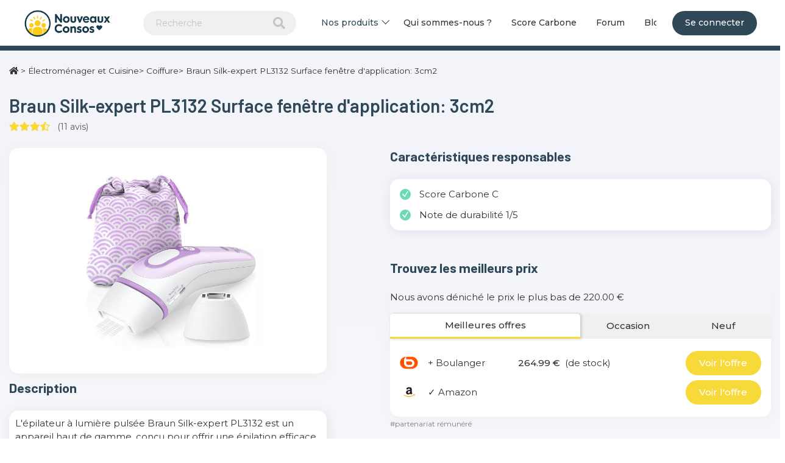

--- FILE ---
content_type: text/html; charset=UTF-8
request_url: https://www.nouveaux-consos.fr/p/braun-silk-expert-pl3132-epilateur-a-lumiere-pulsee-blanc-lilas-22126.html
body_size: 16163
content:
<!DOCTYPE html>
<html lang="fr">
  <head>
    <meta charset="UTF-8">
    <meta name="viewport" content="width=device-width, initial-scale=1, shrink-to-fit=no">
    <title>Braun Silk-expert PL3132 Surface fenêtre d'application: 3cm2 tests et avis | Nouveaux-Consos </title>
	  <meta name="description" content="L'épilateur à lumière pulsée Braun Silk-expert PL3132 est un appareil haut de gamme, conçu pour">
    
    <link rel="shortcut icon" type="image/x-icon" href="https://www.nouveaux-consos.fr/assets/favicon-de2a66092d266b825295b59ede88536be5373282462d53e51833ce0c96596fa1.ico" />

    
    
    <link rel="stylesheet" media="all" href="https://www.nouveaux-consos.fr/assets/application-4bc272d9037037eec66c43eef322d4b5f9173e7cee2a7e71db7576aad87fa600.css" />
    <link rel="preconnect" href="https://fonts.googleapis.com">
    <link rel="preconnect" href="https://fonts.gstatic.com" crossorigin>
    <link href="https://fonts.googleapis.com/css2?family=Barlow:wght@600;700&family=Ledger&family=Montserrat:ital,wght@0,400;0,500;0,600;0,700;1,400&family=Gloria+Hallelujah&display=swap" rel="stylesheet">

<!-- Hotjar Tracking Code for NVC -->
<script>
    (function(h,o,t,j,a,r){
        h.hj=h.hj||function(){(h.hj.q=h.hj.q||[]).push(arguments)};
        h._hjSettings={hjid:6570689,hjsv:6};
        a=o.getElementsByTagName('head')[0];
        r=o.createElement('script');r.async=1;
        r.src=t+h._hjSettings.hjid+j+h._hjSettings.hjsv;
        a.appendChild(r);
    })(window,document,'https://static.hotjar.com/c/hotjar-','.js?sv=');
</script> 
</head>

<body>
   
    
    <div class="full-container">
     <div id="overlay" style="display: none;"></div>
<nav class="new-navbar" role="navigation">
  <div id="mobile-menu-btn"><i class="fas fa-bars hide-from-md mr-3" style="font-size: 24px;"></i></div>

  <a href="https://www.nouveaux-consos.fr/">
    <img alt="Nouveaux-Consos" class="new-nav-logo" src="https://www.nouveaux-consos.fr/assets/logo/newlogo.png" />
</a>  
  <form class="new-search-bar hide-below-sm" action="https://www.nouveaux-consos.fr/s-search.html" accept-charset="UTF-8" method="post">
    <input type="text" name="keyword" id="q" placeholder="Recherche" class="autoc" value=""/>
    <button type="submit">
      <i class="fa fa-search"></i>
</button></form>
  <div id="m-search"><i class="fa fa-search flex-grow-1 text-right hide-from-sm" style="font-size: 24px;"></i></div>

  <div class="new-nav-links d-none d-md-flex">
    <div class="new-nav-link" id="nav-products">Nos produits <span class="chevron-bottom"></span></div>
    <div id="categories-nav" style="display:none">
      <div class="category-links">
		<a class="category-nav-link" href="https://www.nouveaux-consos.fr/c/electromenager-et-cuisine-1.html">Électroménager et Cuisine</a>
		<a class="category-nav-link" href="https://www.nouveaux-consos.fr/c/beaute-sante-et-bien-etre-2.html">Beauté, Santé et Bien-être</a>
		<a class="category-nav-link" href="https://www.nouveaux-consos.fr/c/audiovisuel-et-multimedia-3.html">Audiovisuel et Multimédia</a>
		<a class="category-nav-link" href="https://www.nouveaux-consos.fr/c/maison-et-confort-5.html">Maison et Confort</a>
		<a class="category-nav-link" href="https://www.nouveaux-consos.fr/c/loisirs-et-creativite-6.html">Loisirs et Créativité</a>
		<a class="category-nav-link" href="https://www.nouveaux-consos.fr/c/mobilite-et-transport-7.html">Mobilité et Transport</a>
		<a class="category-nav-link" href="https://www.nouveaux-consos.fr/c/produits-specifiques-et-divers-8.html">Produits Spécifiques et Divers</a>
	</div>
<div class="categories-sublinks">
	<div class="category-sublinks" style="display: flex;">
<div class="test-test-test-test-test">
		<a class="category-sublink-subtitle" href="https://www.nouveaux-consos.fr/c/gros-electromenager-9.html">Gros électroménager</a>
		<a class="category-sublink-subtitle" href="https://www.nouveaux-consos.fr/c/petit-electromenager-de-cuisine-10.html">Petit électroménager de cuisine</a>
		<a class="category-sublink-subtitle" href="https://www.nouveaux-consos.fr/c/ustensiles-et-accessoires-de-cuisine-12.html">Ustensiles et accessoires de cuisine</a>
	</div></div>
	<div class="category-sublinks" style="display: flex;">
<div class="test-test-test-test-test">
		<a class="category-sublink-subtitle" href="https://www.nouveaux-consos.fr/c/appareils-de-coiffure-et-epilation-43.html">Appareils de coiffure et épilation</a>
		<a class="category-sublink-subtitle" href="https://www.nouveaux-consos.fr/c/soin-personnel-44.html">Soin personnel</a>
		<a class="category-sublink-subtitle" href="https://www.nouveaux-consos.fr/c/fitness-et-sport-45.html">Fitness et sport</a>
	</div></div>
	<div class="category-sublinks" style="display: flex;">
<div class="test-test-test-test-test">
		<a class="category-sublink-subtitle" href="https://www.nouveaux-consos.fr/c/image-et-son-57.html">Image et son</a>
		<a class="category-sublink-subtitle" href="https://www.nouveaux-consos.fr/c/photo-et-video-58.html">Photo et vidéo</a>
		<a class="category-sublink-subtitle" href="https://www.nouveaux-consos.fr/c/consoles-et-jeux-59.html">Consoles et jeux</a>
		<a class="category-sublink-subtitle" href="https://www.nouveaux-consos.fr/c/ordinateurs-et-peripheriques-60.html">Ordinateurs et périphériques</a>
		<a class="category-sublink-subtitle" href="https://www.nouveaux-consos.fr/c/smartphones-et-accessoires-83.html">Smartphones et accessoires</a>
		<a class="category-sublink-subtitle" href="https://www.nouveaux-consos.fr/c/montres-et-trackers-connectes-84.html">Montres et trackers connectés</a>
		<a class="category-sublink-subtitle" href="https://www.nouveaux-consos.fr/c/reseau-et-internet-85.html">Réseau et internet</a>
	</div></div>
	<div class="category-sublinks" style="display: flex;">
<div class="test-test-test-test-test">
		<a class="category-sublink-subtitle" href="https://www.nouveaux-consos.fr/c/chauffage-et-climatisation-96.html">Chauffage et climatisation</a>
		<a class="category-sublink-subtitle" href="https://www.nouveaux-consos.fr/c/entretien-de-la-maison-97.html">Entretien de la maison</a>
		<a class="category-sublink-subtitle" href="https://www.nouveaux-consos.fr/c/eclairage-et-securite-98.html">Éclairage et sécurité</a>
	</div></div>
	<div class="category-sublinks" style="display: flex;">
<div class="test-test-test-test-test">
		<a class="category-sublink-subtitle" href="https://www.nouveaux-consos.fr/c/loisirs-creatifs-110.html">Loisirs créatifs</a>
	</div></div>
	<div class="category-sublinks" style="display: flex;">
<div class="test-test-test-test-test">
		<a class="category-sublink-subtitle" href="https://www.nouveaux-consos.fr/c/mobilite-electrique-121.html">Mobilité électrique</a>
	</div></div>
	<div class="category-sublinks" style="display: flex;">
<div class="test-test-test-test-test">
		<a class="category-sublink-subtitle" href="https://www.nouveaux-consos.fr/c/cartouches-et-consommables-128.html">Cartouches et consommables</a>
	</div></div>
</div>
    </div>
    <a class="new-nav-link" href="https://www.nouveaux-consos.fr/qui-sommes-nous">Qui sommes-nous ?</a>
    <a class="new-nav-link" href="https://www.nouveaux-consos.fr/score-carbone">Score Carbone</a>
    <a class="new-nav-link" href="https://www.nouveaux-consos.fr/forum/">Forum</a>
    <a class="new-nav-link" href="https://www.nouveaux-consos.fr/blog">Blog</a>
  </div>
  <div class="align-items-center d-none d-md-flex">
      <a class="btn-round-blue flex-shrink-0" data-toggle="modal" data-target="#loginModal" href="https://www.nouveaux-consos.fr/users/sign_in">Se connecter</a>
  </div>
</nav>

      </div>

<section id="product-main">
  <div class="container">
      <div class="breadcrumb-nav">
        <a href="https://www.nouveaux-consos.fr/"><i class="fas fa-home"></i></a> > <a href="https://www.nouveaux-consos.fr/c/electromenager-et-cuisine-1.html">Électroménager et Cuisine</a>> <a href="https://www.nouveaux-consos.fr/c/coiffure-49.html">Coiffure</a>> Braun Silk-expert PL3132 Surface fenêtre d'application: 3cm2</a>      </div>

    <h1>Braun Silk-expert PL3132 Surface fenêtre d'application: 3cm2</h1>

    <div class='rating' data-anchor='vos-avis'>
      <i class="fas fa-star"></i><i class="fas fa-star"></i><i class="fas fa-star"></i><i class="fas fa-star-half-alt"></i><i class="fa fa-star-o"></i>
</span>
      <span id='rating-count' class='rating-count ml-2' data-rating-count=11>(11 avis)</span>
    </div>


    <div class="row mt-4 mx-0">
      <div class="col-12 col-lg-5 px-0">

        <div class="position-relative" >
          <img class="main-photo" src="https://www.nouveaux-consos.fr/uploads/product/2747/product_photo/5068417.jpg" />
        </div>
        <div class="product-thumbs">
            
                    </div>

                <h2 class="mb-4 mt-5 mt-lg-0">Description</h2>
        <div class="container-white car-resp mb-5" style="padding:10px">
          L'épilateur à lumière pulsée Braun Silk-expert PL3132 est un appareil haut de gamme, conçu pour offrir une épilation efficace et durable. Son design élégant en Blanc et Lilas en fait un accessoire chic et moderne pour votre routine beauté. <br />
<br />
Avec une surface de fenêtre d'application de 3cm2, cet épilateur permet une utilisation rapide et pratique sur diverses parties du corps telles que l'abdomen, le bikini, les cuisses et les bras. L'accessoire de précision pour le visage inclus vous permet également d'épiler facilement les zones délicates.<br />
<br />
Grâce à sa source d'alimentation secteur et sa tension d'entrée de 100-240V, cet épilateur est adapté à une utilisation dans de nombreux pays. Sa durée de vie de lampe impressionnante de 300 000 flashs garantit des résultats durables sur le long terme.<br />
<br />
Avec une fluence de lumière maximale de 4J/cm2, cet épilateur offre une épilation efficace en toute sécurité. Vous pouvez régler l'intensité sur l'un des 3 niveaux disponibles pour un traitement personnalisé. De plus, les 2 modes disponibles, le mode glissement et le mode doux, permettent une utilisation confortable et efficace.<br />
<br />
Cliniquement prouvé, cet épilateur dispose d'un capteur de teinte de peau et d'un filtre ultraviolet pour garantir une utilisation sûre et efficace. La lumière d'indication vous guide lors de l'épilation, et la housse de rangement fournie vous permet de ranger votre appareil en toute sécurité.<br />
<br />
Léger et pratique, avec un poids de 1010g, l'épilateur Braun Silk-expert PL3132 est un choix idéal pour toutes vos besoins d'épilation.Fabriqué au Royaume-Uni, il bénéficie de la qualité et de l'expertise de la marque Braun.        </div>
        
      </div>
      <div class="col-12 col-lg-6 offset-lg-1 px-0" id="product-main-car">

        <h2 class="mb-4 mt-5 mt-lg-0">Caractéristiques responsables</h2>
        <div class="container-white car-resp mb-5">
            <ul class="pros">
                <li>Score Carbone C</li>
                <li>Note de durabilité 1/5</li>
            </ul>
        </div>

        <h2 class="mb-4">Trouvez les meilleurs prix</h2>
        <div class="product-offers-container">
          <p>Nous avons déniché le prix le plus bas de 220.00 &euro;</p>          <div class="offer-tabs">
            <div class="offer-tab active" id="offers-best">Meilleures offres</div>
            <div class="offer-tab " id="offers-used">Occasion</div>
            <div class="offer-tab " id="offers-new">Neuf</div>
          </div>


          <div class="offers-container"><div class="offers active" id="offers-best-content"><a id="offer_boulanger" class="vendor-offer hover-no-underline" target="_blank" rel="nofollow" data-offer-position="1" href="https://track.effiliation.com/servlet/effi.redir?id_compteur=22457216&url=https%3A%2F%2Fwww.boulanger.com%2Fref%2F1181068%3Fat_medium%3Daffiliate%26at_type%3Deffinity%26at_campaign%3D**id_typeaffilie**%26at_variant%3D**id_affilie**&effi_id=detail">
												<div class="logo-offer" id="offer_boulanger">
													<img alt='Boulanger' src='https://www.nouveaux-consos.fr/assets/logo_vendors/logo-boulanger.png' />
												</div>
												<div class="vendor-name" id="offer_boulanger"> + Boulanger</div>
												<p id="offer_boulanger"><strong id="offer_boulanger">264.99 €</strong>&nbsp; (de stock)</p>
												<div class="link-offer btn-round-yellow" id="offer_boulanger">
													Voir<span class="hide-below-md" id="offer_boulanger">&nbsp;l'offre</span>
												</div>
												</a></div><div class="offers inactive" id="offers-used-content"><a id="offer_ebay" class="vendor-offer hover-no-underline" target="_blank" rel="nofollow" data-offer-position="1" href="https://www.ebay.fr/sch/i.html?_from=R40&_trksid=p4432023.m570.l1313&_nkw=Braun+Silk-expert+PL&_sacat=0&mkcid=1&mkrid=709-53476-19255-0&siteid=71&campid=5339010816&customid=Braun+Silk-expert+PL&toolid=10001&mkevt=1">
							  <div class="logo-offer" id="offer_ebay">
							    <img alt='Ebay' src='https://www.nouveaux-consos.fr/assets/logo_vendors/logo-ebay.png' />
							  </div>
							  <div class="vendor-name" id="offer_ebay"> ✓ Ebay</div>
							  <p id="offer_ebay"></p>
							  <div class="link-offer btn-round-yellow" id="offer_ebay">
							    Voir<span class="hide-below-md" id="offer_ebay">&nbsp;l'offre</span>
							  </div>
							</a><a id="offer_leboncoin" class="vendor-offer hover-no-underline" target="_blank" rel="nofollow" data-offer-position="1" href="https://www.leboncoin.fr/recherche?text=Braun+Silk-expert+PL">
							  <div class="logo-offer" id="offer_leboncoin">
							    <img alt='Leboncoin' src='https://www.nouveaux-consos.fr/assets/logo_vendors/logo-leboncoin.png' />
							  </div>
							  <div class="vendor-name" id="offer_leboncoin"> ✓ Leboncoin</div>
							  <p id="offer_leboncoin"></p>
							  <div class="link-offer btn-round-yellow" id="offer_leboncoin">
							    Voir<span class="hide-below-md" id="offer_leboncoin">&nbsp;l'offre</span>
							  </div>
							</a></div><div class="offers inactive" id="offers-new-content"></div><a id="offer_amazon" class="vendor-offer hover-no-underline" target="_blank" rel="nofollow" data-offer-position="1" href="https://www.amazon.fr/gp/search?ie=UTF8&tag=nvoconsovva-21&linkCode=ur2&linkId=21f546b62ec3dd5293af2a2aa8e6e5e7&camp=1642&creative=6746&index=aps&keywords=Braun+Silk-expert+PL&rh=p_n_condition-type%3A15135267031">
							  <div class="logo-offer" id="offer_amazon">
							    <img alt='Amazon' src='https://www.nouveaux-consos.fr/assets/logo_vendors/logo-amazon.png' />
							  </div>
							  <div class="vendor-name" id="offer_amazon"> ✓ Amazon</div>
							  <p id="offer_amazon"></p>
							  <div class="link-offer btn-round-yellow" id="offer_amazon">
							    Voir<span class="hide-below-md" id="offer_amazon">&nbsp;l'offre</span>
							  </div>
							</a></div>
          
        </div>
        <span class='disclaimer'>#partenariat rémunéré</span>
      </div>
    </div>


  </div>
</section>

<section id="product-details" class="mt-5 mt-sm-6">
  <ul id="product-menu" class="hide-below-sm">
    <div class="container" id="menu-items">
      <li class="active" data-anchor="https://www.nouveaux-consos.fr/impact-carbone">Impact Carbone</li>
      <li class="" data-anchor="carac-tech">Caractéristiques techniques</li>
      <li data-anchor="https://www.nouveaux-consos.fr/questions-reponses">Questions & réponses</li>
      <li data-anchor="https://www.nouveaux-consos.fr/vos-avis">Vos avis</li>
      <li data-anchor="https://www.nouveaux-consos.fr/entretien-reparation">Entretien et réparation</li>
    </div>
  </ul>

  <div class="container">
      <div>
        <h2 id="impact-carbone">Impact Carbone</h2>
        <div class="underline-title"></div>
      </div>

      <div class="row mx-0 mb-5 mb-sm-6" id="chart">
        <div class="col-12 col-md-5 col-xl-4 px-0">
          <p>Coiffure Braun Silk-expert PL3132 Épilateur à lumière pulsée Blanc, Lilas émet <strong>116kg CO2 eq.</strong> tout au long de sa vie.</p>
          <h3>Son impact par rapport aux autres Coiffure ?</h3>
          <div class="category-impact">
            <div class="d-flex justify-content-between">
              <span>Le plus<br/>polluant</span>
              <span class="text-right">Le moins<br/>polluant</span>
            </div>
            <div id="gradient-bar">
              <div id="gradient-bar-cursor" style="left: 99%;">
                <span id="gradient-bar-label">116</span>
              </div>
            </div>
            <div class="d-flex justify-content-between">
              <span>375 kg<br/>CO2</span>
              <span class="text-right">116 kg<br/>CO2</span>
            </div>
          </div>
        </div>
        <div class="col-12 col-md-7 offset-xl-1 pl-md-5 pl-xl-0 px-0 mt-3 mt-md-n5">
          <div id="chart-1" style="height: 300px; width: 100%; text-align: center; color: #999; line-height: 300px; font-size: 14px; font-family: 'Lucida Grande', 'Lucida Sans Unicode', Verdana, Arial, Helvetica, sans-serif;">Loading...</div>
<script>
  (function() {
    if (document.documentElement.hasAttribute("data-turbolinks-preview")) return;
    if (document.documentElement.hasAttribute("data-turbo-preview")) return;

    var createChart = function() { new Chartkick["BarChart"]("chart-1", [["Total",116],["Fabrication",34],["Transport",53],["Utilisation",15],["Fin de vie",14]], {"colors":["#3E4549","#3871CA","#FFBF00","#5AB033","#469CDA"],"library":{"chart":{"borderRadius":15,"type":"line","spacingTop":30,"spacingBottom":30,"marginRight":50,"marginLeft":120},"title":{"style":{"fontSize":18,"fontFamily":"Montserrat","fontWeight":500},"text":"Émissions de CO2 (kg CO2 éq.) par phase de vie","margin":40},"tooltip":{"enabled":false},"yAxis":{"floor":-30,"ceiling":92,"endOnTick":false,"startOnTick":false,"labels":{"enabled":false},"gridLineColor":"#197F07","gridLineWidth":0,"lineWidth":0,"plotLines":[{"color":"#b4b4b4","width":0.5,"value":0}]},"xAxis":{"labels":{"enabled":true,"style":{"fontFamily":"Montserrat","fontWeight":400,"fontSize":"16px","color":"#333333"}},"lineWidth":0},"plotOptions":{"series":{"pointWidth":30,"colorByPoint":true,"dataLabels":{"useHTML":true,"enabled":true,"crop":false,"overflow":"allow","format":"{y}","style":{"fontFamily":"Montserrat","fontWeight":400,"fontSize":"16px","color":"#333333"}}}}}}); };
    if ("Chartkick" in window) {
      createChart();
    } else {
      window.addEventListener("chartkick:load", createChart, true);
    }
  })();
</script>

        </div>
      </div>

    <div>
      <h2 id="carac-tech">Caractéristiques techniques</h2>
      <div class="underline-title"></div>
    </div>
    <div class="row mx-0" id="product-car">
      <div class="col-12 col-lg-6 pr-lg-4 px-0">
        <div class="product-car-table hidden">
            <div class="">Modèle</div><div class="">PL3132</div><div class="">Surface fenêtre d'application</div><div class="">3cm2</div><div class="">Accessoire de précision (visage)</div><div class="">Oui</div><div class="">Couleur</div><div class="">Blanc, Lilas</div><div class="">Source d'alimentation</div><div class="">Secteur</div><div class="">Tension d'entrée ac</div><div class="">100 - 240V</div><div class="">Housse de rangement</div><div class="">Oui</div><div class="">Durée de vie lampe (nb de flash)</div><div class="">300000</div><div class="">Fluence de lumière (max)</div><div class="">4J/cm2</div><div class="">Parties du corps</div><div class="">Abdomen, Arrière de la cuisse, Bikini, Fessiers, Cuisse avant, Intérieur des avant-bras, Extérieur de la cuisse, Extérieure des avant-bras, Paumes, Taille</div>        </div>
      </div>
      <div class="col-12 col-lg-6 pl-lg-4 px-0">
        <div class="product-car-table hidden">
            <div class="">Intensité réglable</div><div class="">Oui</div><div class="">Nombre de niveau d'intensité</div><div class="">3</div><div class="">Nombres de modes</div><div class="">2</div><div class="">Pays d'origine</div><div class="">Royaume-Uni</div><div class="">Filtre ultraviolet (uv)</div><div class="">Oui</div><div class="">Lumière d'indication</div><div class="">Oui</div><div class="">Capteur de teinte de peau</div><div class="">Oui</div><div class="">Mode glissement</div><div class="">Oui</div><div class="">Mode doux</div><div class="">Oui</div><div class="">Prouvé cliniquement</div><div class="">Oui</div><div class="">Tension variable</div><div class="">Oui</div><div class="">Poids</div><div class="">1010g</div><div class="">Marque</div><div class="">Braun</div>        </div>
      </div>
      <div class="w-100 mt-5 text-center" id="car-more">
        <div class="pointer">
          Toutes les caractéristiques
          <div class="chevron-bottom chevron-large"></div>
        </div>
      </div>
    </div>

    <section class="product-related-products">
      <div class="mt-5 mt-sm-6">
        <h2 id="relatedProducts">Ces coiffures sont similaires</h2>
        <div class="underline-title"></div>
        <a href='https://www.nouveaux-consos.fr/p/techwood-trz-956-22137.html' class='hover-no-underline'><h3 class='no-header btn-grey text-left'>Techwood Trz-956</h3></a>  <a href='https://www.nouveaux-consos.fr/p/remington-pr1355-manchester-united-edition-22139.html' class='hover-no-underline'><h3 class='no-header btn-grey text-left'>Remington PR1355 Manchester United Edition</h3></a>  <a href='https://www.nouveaux-consos.fr/p/braun-silk-expert-pl3012-epilateur-a-lumiere-pulsee-blanc-lilas-22140.html' class='hover-no-underline'><h3 class='no-header btn-grey text-left'>Braun Silk-expert PL3012 Épilateur à lumière pulsée Blanc, Lilas</h3></a>  <a href='https://www.nouveaux-consos.fr/p/rio-iphr4-22141.html' class='hover-no-underline'><h3 class='no-header btn-grey text-left'>Rio IPHR4</h3></a>  <a href='https://www.nouveaux-consos.fr/p/philips-bri950-00-lumea-prestige-22142.html' class='hover-no-underline'><h3 class='no-header btn-grey text-left'>Philips BRI950/00 Lumea Prestige</h3></a>  <a href='https://www.nouveaux-consos.fr/p/philips-bre730-10-22144.html' class='hover-no-underline'><h3 class='no-header btn-grey text-left'>Philips BRE730/10</h3></a>        </div>      
      
    </section>


    <div class="mt-5 mt-sm-6">
      <h2 id="questions-reponses">Questions fréquentes</h2>
      <div class="underline-title"></div>
    </div>
    
    <div id="faq">
        <div class="container-white py-4 px-3 px-sm-5 product-faq">
          <div data-toggle="collapse" class="d-flex justify-content-between align-items-center" href="#faq1" role="button" aria-expanded="false" aria-controls="faq1">Comment calculez-vous les émissions de CO2 de chaque produit ?<div class="chevron-right mr-3 mr-sm-0"></div></div>
          <div class="collapse multi-collapse my-4" data-parent="#faq" id="faq1">
            <p>Grâce aux publications scientifiques et aux informations disponibles dans des bases de données publiques (comme la base Carbone de l'ADEME par exemple), nous avons pu établir pour chaque catégorie le profil d'un "produit de référence", dont nous connaissons les caractéristiques techniques précises et les émissions de CO2 à chaque étape du cycle de vie.</p>
            <p>En comparant les données dont nous disposons pour chaque produit à celles de ce produit de référence, nous sommes ainsi en mesure de calculer et estimer la quantité de CO2 émis à chaque étape, et donc son empreinte carbone totale.</p>
          </div>
        </div>

        <div class="container-white py-4 px-3 px-sm-5 product-faq">
          <div data-toggle="collapse" class="d-flex justify-content-between align-items-center" href="#faq2" role="button" aria-expanded="false" aria-controls="faq2"> Comment sont définies les classes A, B, C, D et E ?<div class="chevron-right mr-3 mr-sm-0"></div></div>
          <div class="collapse multi-collapse my-4" data-parent="#faq" id="faq2">
            <p>Nous définissons les intervalles des classes pour chaque catégorie de produit, à partir de l'empreinte carbone ajustée des produits, de façon que la classe A contienne les 10% de produits qui émettent le moins de CO2, la classe E contienne les 10% de produits qui émettent le plus de CO2, et que les 3 autres classes se succèdent à intervalles réguliers entre les classes A et E.</p>
            <p>Les limites de chaque classe sont ensuite figées jusqu'à la prochaine réévaluation (tous les 2 ans).</p>
            <p><u>Exemple pour les réfrigérateurs 1 porte</u></p>
            <p>
              <strong>1ère étape</strong> : l'empreinte carbone de chaque réfrigérateur 1 porte est ajustée en fonction de plusieurs critères, dont son volume. Ainsi, les produits qui ont une plus grande capacité et qui émettent donc en moyenne plus de CO2 ne sont pas automatiquement pénalisés par rapport aux modèles plus petits par exemple. C'est également ce qui explique que 2 produits qui émettent la même quantité de CO2 n'ont pas forcément la même classe.<br/>
            </p>
            <p>
              Notez que l'empreinte carbone que nous indiquons est toujours l'empreinte réelle (non ajustée) afin de vous aider à choisir le modèle qui aura le plus faible impact.
            </p>
            <p>
              <strong>2ème étape</strong> : nous identifions les intervalles des classes A et E.<br/>
              Classe A : Empreinte carbone ajustée < 296.6 kg CO2 eq.<br/>
              Classe E : Empreinte carbone ajustée > 545.3 kg CO2 eq.
            </p>
            <p>
              <strong>3ème étape</strong> : nous calculons les intervalles des classes B, C et D de façon qu'ils soient égaux.<br/>
              Intervalle B, C, D = (545.3-296.6)/3 = 82.9<br/><br/>

              Classe B : 296.6 < Empreinte carbone ajustée < 379.5<br/>
              Classe C : 379.5 < Empreinte carbone ajustée < 462.4<br/>
              Classe D : 462.4 < Empreinte carbone ajustée < 545.3
            </p>
            <p>
              <strong>4ème étape</strong> : nous attribuons à chaque réfrigérateur 1 porte un Score Carbone en fonction de son empreinte carbone ajustée.
            </p>
          </div>
        </div>

        <div class="container-white py-4 px-3 px-sm-5 product-faq">
          <div data-toggle="collapse" class="d-flex justify-content-between align-items-center" href="#faq3" role="button" aria-expanded="false" aria-controls="faq3">Qu'est-ce que la note de durabilité ?<div class="chevron-right mr-3 mr-sm-0"></div></div>
          <div class="collapse multi-collapse my-4" data-parent="#faq" id="faq3">
            <p>Cette note indique la fiabilité et la réparabilité des produits. Elle est fournie par le site <u><a href="https://www.produitsdurables.fr/methodologie/" rel="nofollow" target="_blank">produitsdurables.fr</a></u> avec qui nous partageons les mêmes valeurs, et est calculée selon des avis d'experts et de particuliers.</p>
          </div>
        </div>

      <div class="container-white py-4 px-3 px-sm-5 product-faq">
        <div data-toggle="collapse" class="d-flex justify-content-between align-items-center" href="#faq4" role="button" aria-expanded="false" aria-controls="faq4">D'où viennent les avis sur les produits ?<div class="chevron-right mr-3 mr-sm-0"></div></div>
        <div class="collapse multi-collapse my-4" data-parent="#faq" id="faq4">
          <p>La note que nous affichons pour un produit est la moyenne entre les notes attribuées par les membres Nouveaux-Consos et les avis du produit sur les principaux site marchands Français.</p>
        </div>
      </div>

      <div class="container-white py-4 px-3 px-sm-5 product-faq">
        <div data-toggle="collapse" class="d-flex justify-content-between align-items-center" href="#faq5" role="button" aria-expanded="false" aria-controls="faq5">Je suis un peu perdu dans toutes ces infos, quel produit choisir ?<div class="chevron-right mr-3 mr-sm-0"></div></div>
        <div class="collapse multi-collapse my-4" data-parent="#faq" id="faq5">
          <p>Nous vous recommandons sur la plupart de nos pages la meilleure alternative recommandée.</p><p>Nous avons également préparé pour vous une <a href="https://www.nouveaux-consos.fr/c/coiffure-49.html">Sélection de Coiffure</a></p>
        </div>
      </div>
    </div>

    <section class="product-qa-container">
        <div class="btn-round-blue px-5 my-5" id="product-question">
          Vous aussi, posez votre question
        </div>

        <div class="container-white my-5 mb-6 p-4 product-question-container">
          <form class="simple_form new_product_question" id="new_product_question" novalidate="novalidate" action="https://www.nouveaux-consos.fr/p/panasonic-nn-st45k-blanc/product_questions" accept-charset="UTF-8" data-remote="true" method="post"><input name="utf8" type="hidden" value="&#x2713;" autocomplete="off" />
          <div class="form-group text required product_question_question"><textarea class="form-control text required" placeholder="Posez votre question ici" name="product_question[question]" id="product_question_question">
        </textarea></div>
          <input type="submit" name="commit" value="Envoyer" class="btn-round-blue" data-disable-with="Envoyer" />
          <input autocomplete="off" type="hidden" name="product_question[user_id]" id="product_question_user_id" />
          <input value="10191" autocomplete="off" type="hidden" name="product_question[product_id]" id="product_question_product_id" />
        </form>
        </div>
    </section>

  </div>

  <div class="bg-shape-product-yellow" style="width: 320px;"></div>
</section>

<section id="product-review">
  <div class="container unskew">
    <div>
      <h2 id="vos-avis">Votre avis nous intéresse</h2>
      <div class="underline-title"></div>
    </div>

    <div class="row mx-0">
      <div class="col-12 col-md-5 px-0">
        <div class="container-white py-4 px-3 px-sm-4 px-md-5">
          <h3 class="small-heading">Note moyenne</h3>
          <div class="rating mt-2 mb-3">
            <i class="fas fa-star"></i><i class="fas fa-star"></i><i class="fas fa-star"></i><i class="fas fa-star-half-alt"></i><i class="fa fa-star-o"></i>            <span class="ml-2 text-default">3.95/5</span>
            <div class="rating-count">(11 avis)</div>
          </div>
          <p>Moyenne entre les notes attribuées par les membres Nouveaux-Consos et les principaux site marchands.</p>
        </div>
      </div>
      <div class="col-12 col-md-5 col-lg-4 offset-md-1 px-0 mt-4">
          <strong>Vous possédez le Braun Silk-expert PL3132 Épilateur à lumière pulsée Blanc, Lilas ?</strong><br/>
          Partagez votre avis pour aider les visiteurs à savoir si c'est le produit qui leur faut.
          
          
        <!-- Bouton d'ouverture -->
        <button onclick="openReviewPopup()" class="btn-round-blue flex-shrink-0">Laisser un avis</button>

        <!-- Popup -->
        <div id="reviewPopup" style="display:none; position:fixed; top:0; left:0; right:0; bottom:0; background:rgba(0,0,0,0.7); z-index:9999;">
          <div style="background:#fff; margin:10% auto; padding:20px; width:320px; border-radius:8px; position:relative;">
            <h3>Votre avis</h3>
            <form id="reviewForm">
              <label>Note :</label><br>
              <div id="starContainer" style="font-size: 24px; margin: 10px 0;">
                <span class="star" data-value="1">&#9733;</span>
                <span class="star" data-value="2">&#9733;</span>
                <span class="star" data-value="3">&#9733;</span>
                <span class="star" data-value="4">&#9733;</span>
                <span class="star" data-value="5">&#9733;</span>
              </div>
              <input type="hidden" name="rating" id="rating" value="" required>
              <input type="hidden" name="uuid" id="uuid">


              <label>Message :</label><br>
              <textarea name="message" rows="4" required></textarea><br><br>

              <input type="hidden" name="product_id" value="22126"> 
              <button type="submit" class="btn-round-blue flex-shrink-0">Envoyer</button>
            </form>
            <button onclick="closeReviewPopup()" style="position:absolute;top:5px;right:10px;">X</button>
            <div id="reviewResult" style="margin-top:10px;"></div>
          </div>
        </div>
      </div>

      </div>
  <div class="unskew bg-shape-product-yellow-left" style="width: 250px;"></div>
</section>

<section id="entretien-autres">
  <div class="container px-0" id="about-us-home">
    <div class="row mx-0">
      <div class="col-11 col-md-5 text-white">
        <h2 class="text-white" id="entretien-reparation">Nos conseils d'entretien et de réparation</h2>
        <div class="underline-title bg-white"></div>
        <h3 class="text-white mt-5 mb-5">Pensez à entretenir régulièrement votre Coiffure</h3>
        <p>
          Respecter les consignes d'utilisation et bien entretenir votre Coiffure est le meilleur moyen pour prolonger son efficacité, et sa durée de vie.
        </p>
        <p>
          Référez-vous au <u><a target="_blank" href="https://www.modesdemploi.fr/?q=Braun+Silk-expert+PL3132+%C3%89pilateur+%C3%A0+lumi%C3%A8re+puls%C3%A9e+Blanc%2C+Lilas">mode d&#39;emploi fourni</a></u> pour des instructions spécifiques à votre modèle, ou au site internet de votre marque sur lequel vous pourrez certainement trouver les conseils adaptés.
        </p>
        <h3 class="text-white mt-5 mb-5">Pensez à entretenir régulièrement votre Coiffure</h3>
        <p>
            Retrouvez les pièces détachées liées à ce produit en <a target="_blank" href="https://www.sos-accessoire.com/recherche?search_query=Braun+Silk-expert+PL3132+%C3%89pilateur+%C3%A0+lumi%C3%A8re+puls%C3%A9e+Blanc%2C+Lilas">cliquant ici</a>.
            En réparant ce produit, vous garantissez d'économiser du CO2 pour la planète.
        </p>
      </div>

      <div class="col-12 offset-md-1 col-md-6 offset-xl-2 col-xl-5">
          
              </div>
    </div>
  </div>

  <div class="bg-shape-big-blue-entretien"></div>
  <div class="container mt-5">
    <h3>Un problème ou une panne de votre Braun Silk-expert PL3132 Épilateur à lumière pulsée Blanc, Lilas</h3>
    
    <p class="mt-4">Essayez les solutions suivantes proposées par nos partenaires :</p>

    <div class="product-partners d-flex flex-wrap justify-content-center mt-5">
      <div class="product-partner">
        <div class="card-partner mb-3">
          <a class="d-flex justify-content-center" href="../spareka.html">
            <img src="../assets/logo_vendors/logo-spareka-small-816982c61c5d831e7210f4ef4db06381c55df7a3b7fe3a787ee44f26d2b5ff14.png" />
</a>        </div>
        <p class="h-3em text-blue mt-4">Réparez vous-même votre Coiffure</p>
        <ul class="partner-list">
          <li><span class="partner-bullet">1</span><span>Déterminez l'origine de votre panne rapidement</span></li>
          <li><span class="partner-bullet">2</span><span>Achetez la pièce détachée à changer</span></li>
          <li><span class="partner-bullet">3</span><span>Réparez vous-même grâce aux tutos vidéos</span></li>
        </ul>
        <a class="btn-round-transparent mt-4" href="../spareka.html">En savoir plus</a>
      </div>
      <div class="product-partner">
        <div class="card-partner mb-3">
          <a class="d-flex justify-content-center" href="../allovoisins.html">
            <img src="../assets/logo_vendors/allovoisins-logo-f3f7a2566398f4e5cbab4ade34a47df61ec461b3b2678d00082e5677574b2cc4.png" />
</a>        </div>
        <p class="h-3em text-blue mt-4">Demandez de l'aide à vos voisins</p>
        <ul class="partner-list">
          <li><span class="partner-bullet">1</span><span>Postez une annonce en décrivant votre besoin</span></li>
          <li><span class="partner-bullet">2</span><span>Attendez que vos voisins vous répondent</span></li>
          <li><span class="partner-bullet">3</span><span>Choisissez la proposition qui vous convient</span></li>
        </ul>
        <a class="btn-round-transparent mt-4" href="../allovoisins.html">En savoir plus</a>
      </div>
    </div>


      <div class="mt-6">
        <h2>Coiffure : les plus écologiques</h2>
        <div class="underline-title"></div>
      </div>

      <div class="container-glider">
									 <div class="glider">  <a class="card-product" href="silkn-senxl4pe1001-4096.html">
											    <div class="card-product-img">
											      <img alt="Silk'n SENXL4PE1001" src="https://www.nouveaux-consos.fr/uploads/product/24416/product_photo/41rXetztdXL.jpg" />
											    </div>
											    <div class="card-product-info">
											      <h3 class="card-product-title">
											        Silk'n SENXL4PE1001
											      </h3>
											      <div class="rating">
											        <i class="fas fa-star"></i><i class="fas fa-star"></i><i class="fas fa-star"></i><i class="fas fa-star"></i><i class="fas fa-star-half-alt"></i>
											      </div>
											      <div>(82 avis)</div>
											      <div class="card-product-container-price">
											          À partir de<span class="card-product-price">295.78 €</span>
											      </div>
											    </div>
											</a>  <a class="card-product" href="be-you-by-bhl01-13568.html">
											    <div class="card-product-img">
											      <img alt="Be You By-bhl01" src="https://www.nouveaux-consos.fr/uploads/product/17139/product_photo/P960801.jpg" />
											    </div>
											    <div class="card-product-info">
											      <h3 class="card-product-title">
											        Be You By-bhl01
											      </h3>
											      <div class="rating">
											        <i class="fas fa-star"></i><i class="fas fa-star"></i><i class="fas fa-star"></i><i class="fas fa-star"></i><i class="fa fa-star-o"></i>
											      </div>
											      <div>(152 avis)</div>
											      <div class="card-product-container-price">
											          À partir de<span class="card-product-price">19.97 €</span>
											      </div>
											    </div>
											</a>  <a class="card-product" href="philips-hc3509-15-13824.html">
											    <div class="card-product-img">
											      <img alt="Philips HC3509/15" src="https://www.nouveaux-consos.fr/uploads/product/19162/product_photo/PHI8710103854326.jpg" />
											    </div>
											    <div class="card-product-info">
											      <h3 class="card-product-title">
											        Philips HC3509/15
											      </h3>
											      <div class="rating">
											        <i class="fas fa-star"></i><i class="fas fa-star"></i><i class="fas fa-star"></i><i class="fas fa-star-half-alt"></i><i class="fa fa-star-o"></i>
											      </div>
											      <div>(10 avis)</div>
											      <div class="card-product-container-price">
											          À partir de<span class="card-product-price">22.80 €</span>
											      </div>
											    </div>
											</a>  <a class="card-product" href="philips-bre650-00-1.html">
											    <div class="card-product-img">
											      <img alt="Philips BRE650/00" src="https://www.nouveaux-consos.fr/uploads/product/24448/product_photo/71NiRPDU0UL.jpg" />
											    </div>
											    <div class="card-product-info">
											      <h3 class="card-product-title">
											        Philips BRE650/00
											      </h3>
											      <div class="rating">
											        <i class="fas fa-star"></i><i class="fas fa-star"></i><i class="fas fa-star"></i><i class="fas fa-star"></i><i class="fas fa-star-half-alt"></i>
											      </div>
											      <div>(6 avis)</div>
											      <div class="card-product-container-price">
											          À partir de<span class="card-product-price">349.99 €</span>
											      </div>
											    </div>
											</a>  <a class="card-product" href="braun-hd-785-satin-hair-13569.html">
											    <div class="card-product-img">
											      <img alt="Braun HD 785 Satin Hair" src="https://www.nouveaux-consos.fr/uploads/product/26084/product_photo/71DbzIajJqL.jpg" />
											    </div>
											    <div class="card-product-info">
											      <h3 class="card-product-title">
											        Braun HD 785 Satin Hair
											      </h3>
											      <div class="rating">
											        <i class="fas fa-star"></i><i class="fas fa-star"></i><i class="fas fa-star"></i><i class="fas fa-star"></i><i class="fas fa-star-half-alt"></i>
											      </div>
											      <div>(2409 avis)</div>
											      <div class="card-product-container-price">
											          À partir de<span class="card-product-price">110.04 €</span>
											      </div>
											    </div>
											</a>  <a class="card-product" href="krups-cf6000-14337.html">
											    <div class="card-product-img">
											      <img alt="Krups CF6000" src="https://www.nouveaux-consos.fr/uploads/product/26094/product_photo/51kJ4BkPwFL.jpg" />
											    </div>
											    <div class="card-product-info">
											      <h3 class="card-product-title">
											        Krups CF6000
											      </h3>
											      <div class="rating">
											        <i class="fas fa-star"></i><i class="fas fa-star"></i><i class="fas fa-star"></i><i class="fas fa-star"></i><i class="fas fa-star-half-alt"></i>
											      </div>
											      <div>(776 avis)</div>
											      <div class="card-product-container-price">
											          À partir de<span class="card-product-price">53.49 €</span>
											      </div>
											    </div>
											</a>  <a class="card-product" href="braun-shav042-15361.html">
											    <div class="card-product-img">
											      <img alt="Braun SHAV042" src="https://www.nouveaux-consos.fr/uploads/product/26529/product_photo/913TQsoqLXL.jpg" />
											    </div>
											    <div class="card-product-info">
											      <h3 class="card-product-title">
											        Braun SHAV042
											      </h3>
											      <div class="rating">
											        <i class="fas fa-star"></i><i class="fas fa-star"></i><i class="fas fa-star"></i><i class="fas fa-star"></i><i class="fas fa-star-half-alt"></i>
											      </div>
											      <div>(5493 avis)</div>
											      <div class="card-product-container-price">
											          À partir de<span class="card-product-price">35.98 €</span>
											      </div>
											    </div>
											</a>  <a class="card-product" href="philips-series-5000-100-etanche-s5572-08-2562.html">
											    <div class="card-product-img">
											      <img alt="Philips Series 5000 100 % étanche S5572/08" src="https://www.nouveaux-consos.fr/uploads/product/2791/product_photo/3229392.jpg" />
											    </div>
											    <div class="card-product-info">
											      <h3 class="card-product-title">
											        Philips Series 5000 100 % étanche S5572/08
											      </h3>
											      <div class="rating">
											        <i class="fas fa-star"></i><i class="fas fa-star"></i><i class="fas fa-star"></i><i class="fas fa-star"></i><i class="fas fa-star-half-alt"></i>
											      </div>
											      <div>(36 avis)</div>
											      <div class="card-product-container-price">
											          À partir de<span class="card-product-price">113.22 €</span>
											      </div>
											    </div>
											</a>  <a class="card-product" href="beurer-576-18-9218.html">
											    <div class="card-product-img">
											      <img alt="Beurer 576.18" src="https://www.nouveaux-consos.fr/uploads/product/24409/product_photo/71QSQMDeyoL.jpg" />
											    </div>
											    <div class="card-product-info">
											      <h3 class="card-product-title">
											        Beurer 576.18
											      </h3>
											      <div class="rating">
											        <i class="fas fa-star"></i><i class="fas fa-star"></i><i class="fas fa-star"></i><i class="fas fa-star"></i><i class="fa fa-star-o"></i>
											      </div>
											      <div>(36 avis)</div>
											      <div class="card-product-container-price">
											          À partir de<span class="card-product-price">140.00 €</span>
											      </div>
											    </div>
											</a>  <a class="card-product" href="philips-mg7715-15-14594.html">
											    <div class="card-product-img">
											      <img alt="Philips MG7715/15" src="https://www.nouveaux-consos.fr/uploads/product/15969/product_photo/philips_mg7715_15_k2103054947274D_144419806.jpg" />
											    </div>
											    <div class="card-product-info">
											      <h3 class="card-product-title">
											        Philips MG7715/15
											      </h3>
											      <div class="rating">
											        <i class="fas fa-star"></i><i class="fas fa-star"></i><i class="fas fa-star"></i><i class="fas fa-star"></i><i class="fas fa-star-half-alt"></i>
											      </div>
											      <div>(5642 avis)</div>
											      <div class="card-product-container-price">
											          À partir de<span class="card-product-price">56.99 €</span>
											      </div>
											    </div>
											</a></div>
  <button role="button" aria-label="Previous" class="glider-prev">«</button>
  <button role="button" aria-label="Next" class="glider-next">»</button>
  <div role="tablist" class="dots"></div>
</div>
      <div class="mt-6">
        <h2>Coiffure : occasion</h2>
        <div class="underline-title"></div>
      </div>

      <div class="container-glider">
									 <div class="glider">  <a class="card-product" href="silkn-senxl4pe1001-4096.html">
											    <div class="card-product-img">
											      <img alt="Silk'n SENXL4PE1001" src="https://www.nouveaux-consos.fr/uploads/product/24416/product_photo/41rXetztdXL.jpg" />
											    </div>
											    <div class="card-product-info">
											      <h3 class="card-product-title">
											        Silk'n SENXL4PE1001
											      </h3>
											      <div class="rating">
											        <i class="fas fa-star"></i><i class="fas fa-star"></i><i class="fas fa-star"></i><i class="fas fa-star"></i><i class="fas fa-star-half-alt"></i>
											      </div>
											      <div>(82 avis)</div>
											      <div class="card-product-container-price">
											          À partir de<span class="card-product-price">295.78 €</span>
											      </div>
											    </div>
											</a>  <a class="card-product" href="be-you-by-bhl01-13568.html">
											    <div class="card-product-img">
											      <img alt="Be You By-bhl01" src="https://www.nouveaux-consos.fr/uploads/product/17139/product_photo/P960801.jpg" />
											    </div>
											    <div class="card-product-info">
											      <h3 class="card-product-title">
											        Be You By-bhl01
											      </h3>
											      <div class="rating">
											        <i class="fas fa-star"></i><i class="fas fa-star"></i><i class="fas fa-star"></i><i class="fas fa-star"></i><i class="fa fa-star-o"></i>
											      </div>
											      <div>(152 avis)</div>
											      <div class="card-product-container-price">
											          À partir de<span class="card-product-price">19.97 €</span>
											      </div>
											    </div>
											</a>  <a class="card-product" href="philips-hc3509-15-13824.html">
											    <div class="card-product-img">
											      <img alt="Philips HC3509/15" src="https://www.nouveaux-consos.fr/uploads/product/19162/product_photo/PHI8710103854326.jpg" />
											    </div>
											    <div class="card-product-info">
											      <h3 class="card-product-title">
											        Philips HC3509/15
											      </h3>
											      <div class="rating">
											        <i class="fas fa-star"></i><i class="fas fa-star"></i><i class="fas fa-star"></i><i class="fas fa-star-half-alt"></i><i class="fa fa-star-o"></i>
											      </div>
											      <div>(10 avis)</div>
											      <div class="card-product-container-price">
											          À partir de<span class="card-product-price">22.80 €</span>
											      </div>
											    </div>
											</a>  <a class="card-product" href="philips-bre650-00-1.html">
											    <div class="card-product-img">
											      <img alt="Philips BRE650/00" src="https://www.nouveaux-consos.fr/uploads/product/24448/product_photo/71NiRPDU0UL.jpg" />
											    </div>
											    <div class="card-product-info">
											      <h3 class="card-product-title">
											        Philips BRE650/00
											      </h3>
											      <div class="rating">
											        <i class="fas fa-star"></i><i class="fas fa-star"></i><i class="fas fa-star"></i><i class="fas fa-star"></i><i class="fas fa-star-half-alt"></i>
											      </div>
											      <div>(6 avis)</div>
											      <div class="card-product-container-price">
											          À partir de<span class="card-product-price">349.99 €</span>
											      </div>
											    </div>
											</a>  <a class="card-product" href="braun-hd-785-satin-hair-13569.html">
											    <div class="card-product-img">
											      <img alt="Braun HD 785 Satin Hair" src="https://www.nouveaux-consos.fr/uploads/product/26084/product_photo/71DbzIajJqL.jpg" />
											    </div>
											    <div class="card-product-info">
											      <h3 class="card-product-title">
											        Braun HD 785 Satin Hair
											      </h3>
											      <div class="rating">
											        <i class="fas fa-star"></i><i class="fas fa-star"></i><i class="fas fa-star"></i><i class="fas fa-star"></i><i class="fas fa-star-half-alt"></i>
											      </div>
											      <div>(2409 avis)</div>
											      <div class="card-product-container-price">
											          À partir de<span class="card-product-price">110.04 €</span>
											      </div>
											    </div>
											</a>  <a class="card-product" href="krups-cf6000-14337.html">
											    <div class="card-product-img">
											      <img alt="Krups CF6000" src="https://www.nouveaux-consos.fr/uploads/product/26094/product_photo/51kJ4BkPwFL.jpg" />
											    </div>
											    <div class="card-product-info">
											      <h3 class="card-product-title">
											        Krups CF6000
											      </h3>
											      <div class="rating">
											        <i class="fas fa-star"></i><i class="fas fa-star"></i><i class="fas fa-star"></i><i class="fas fa-star"></i><i class="fas fa-star-half-alt"></i>
											      </div>
											      <div>(776 avis)</div>
											      <div class="card-product-container-price">
											          À partir de<span class="card-product-price">53.49 €</span>
											      </div>
											    </div>
											</a>  <a class="card-product" href="braun-shav042-15361.html">
											    <div class="card-product-img">
											      <img alt="Braun SHAV042" src="https://www.nouveaux-consos.fr/uploads/product/26529/product_photo/913TQsoqLXL.jpg" />
											    </div>
											    <div class="card-product-info">
											      <h3 class="card-product-title">
											        Braun SHAV042
											      </h3>
											      <div class="rating">
											        <i class="fas fa-star"></i><i class="fas fa-star"></i><i class="fas fa-star"></i><i class="fas fa-star"></i><i class="fas fa-star-half-alt"></i>
											      </div>
											      <div>(5493 avis)</div>
											      <div class="card-product-container-price">
											          À partir de<span class="card-product-price">35.98 €</span>
											      </div>
											    </div>
											</a>  <a class="card-product" href="philips-series-5000-100-etanche-s5572-08-2562.html">
											    <div class="card-product-img">
											      <img alt="Philips Series 5000 100 % étanche S5572/08" src="https://www.nouveaux-consos.fr/uploads/product/2791/product_photo/3229392.jpg" />
											    </div>
											    <div class="card-product-info">
											      <h3 class="card-product-title">
											        Philips Series 5000 100 % étanche S5572/08
											      </h3>
											      <div class="rating">
											        <i class="fas fa-star"></i><i class="fas fa-star"></i><i class="fas fa-star"></i><i class="fas fa-star"></i><i class="fas fa-star-half-alt"></i>
											      </div>
											      <div>(36 avis)</div>
											      <div class="card-product-container-price">
											          À partir de<span class="card-product-price">113.22 €</span>
											      </div>
											    </div>
											</a>  <a class="card-product" href="beurer-576-18-9218.html">
											    <div class="card-product-img">
											      <img alt="Beurer 576.18" src="https://www.nouveaux-consos.fr/uploads/product/24409/product_photo/71QSQMDeyoL.jpg" />
											    </div>
											    <div class="card-product-info">
											      <h3 class="card-product-title">
											        Beurer 576.18
											      </h3>
											      <div class="rating">
											        <i class="fas fa-star"></i><i class="fas fa-star"></i><i class="fas fa-star"></i><i class="fas fa-star"></i><i class="fa fa-star-o"></i>
											      </div>
											      <div>(36 avis)</div>
											      <div class="card-product-container-price">
											          À partir de<span class="card-product-price">140.00 €</span>
											      </div>
											    </div>
											</a>  <a class="card-product" href="philips-mg7715-15-14594.html">
											    <div class="card-product-img">
											      <img alt="Philips MG7715/15" src="https://www.nouveaux-consos.fr/uploads/product/15969/product_photo/philips_mg7715_15_k2103054947274D_144419806.jpg" />
											    </div>
											    <div class="card-product-info">
											      <h3 class="card-product-title">
											        Philips MG7715/15
											      </h3>
											      <div class="rating">
											        <i class="fas fa-star"></i><i class="fas fa-star"></i><i class="fas fa-star"></i><i class="fas fa-star"></i><i class="fas fa-star-half-alt"></i>
											      </div>
											      <div>(5642 avis)</div>
											      <div class="card-product-container-price">
											          À partir de<span class="card-product-price">56.99 €</span>
											      </div>
											    </div>
											</a></div>
  <button role="button" aria-label="Previous" class="glider-prev">«</button>
  <button role="button" aria-label="Next" class="glider-next">»</button>
  <div role="tablist" class="dots"></div>
</div>

      
      <div class="mt-6">
        <h2>Coiffure : les mieux notés</h2>
        <div class="underline-title"></div>
      </div>

      <div class="container-glider">
									 <div class="glider">  <a class="card-product" href="braun-mgk3045-3100.html">
											    <div class="card-product-img">
											      <img alt="Braun MGK3045" src="https://www.nouveaux-consos.fr/uploads/product/2953/product_photo/4175797.jpg" />
											    </div>
											    <div class="card-product-info">
											      <h3 class="card-product-title">
											        Braun MGK3045
											      </h3>
											      <div class="rating">
											        <i class="fas fa-star"></i><i class="fas fa-star"></i><i class="fas fa-star"></i><i class="fas fa-star"></i><i class="fas fa-star-half-alt"></i>
											      </div>
											      <div>(31369 avis)</div>
											      <div class="card-product-container-price">
											          À partir de<span class="card-product-price">60.55 €</span>
											      </div>
											    </div>
											</a>  <a class="card-product" href="remington-ci95-pearl-17993.html">
											    <div class="card-product-img">
											      <img alt="Remington CI95 PEARL" src="https://www.nouveaux-consos.fr/uploads/product/2578/product_photo/remington_ci95_pearl_o030222h1a_1287134198527.jpg" />
											    </div>
											    <div class="card-product-info">
											      <h3 class="card-product-title">
											        Remington CI95 PEARL
											      </h3>
											      <div class="rating">
											        <i class="fas fa-star"></i><i class="fas fa-star"></i><i class="fas fa-star"></i><i class="fas fa-star"></i><i class="fas fa-star-half-alt"></i>
											      </div>
											      <div>(25586 avis)</div>
											      <div class="card-product-container-price">
											          À partir de<span class="card-product-price">16.10 €</span>
											      </div>
											    </div>
											</a>  <a class="card-product" href="philips-bhd530-00-21423.html">
											    <div class="card-product-img">
											      <img alt="Philips BHD530/00" src="https://www.nouveaux-consos.fr/uploads/product/26040/product_photo/71YNlB9Zz2L.jpg" />
											    </div>
											    <div class="card-product-info">
											      <h3 class="card-product-title">
											        Philips BHD530/00
											      </h3>
											      <div class="rating">
											        <i class="fas fa-star"></i><i class="fas fa-star"></i><i class="fas fa-star"></i><i class="fas fa-star"></i><i class="fas fa-star-half-alt"></i>
											      </div>
											      <div>(24922 avis)</div>
											      <div class="card-product-container-price">
											          À partir de<span class="card-product-price">48.49 €</span>
											      </div>
											    </div>
											</a>  <a class="card-product" href="philips-bhd510-00-serie-5000-21363.html">
											    <div class="card-product-img">
											      <img alt="Philips BHD510/00 Série 5000" src="https://www.nouveaux-consos.fr/uploads/product/19137/product_photo/PHI8710103948834.jpg" />
											    </div>
											    <div class="card-product-info">
											      <h3 class="card-product-title">
											        Philips BHD510/00 Série 5000
											      </h3>
											      <div class="rating">
											        <i class="fas fa-star"></i><i class="fas fa-star"></i><i class="fas fa-star"></i><i class="fas fa-star"></i><i class="fas fa-star-half-alt"></i>
											      </div>
											      <div>(24241 avis)</div>
											      <div class="card-product-container-price">
											          À partir de<span class="card-product-price">33.16 €</span>
											      </div>
											    </div>
											</a>  <a class="card-product" href="philips-bhd500-00-serie-5000-14231.html">
											    <div class="card-product-img">
											      <img alt="Philips BHD500/00 Série 5000" src="https://www.nouveaux-consos.fr/uploads/product/19151/product_photo/PHI8710103948643.jpg" />
											    </div>
											    <div class="card-product-info">
											      <h3 class="card-product-title">
											        Philips BHD500/00 Série 5000
											      </h3>
											      <div class="rating">
											        <i class="fas fa-star"></i><i class="fas fa-star"></i><i class="fas fa-star"></i><i class="fas fa-star"></i><i class="fas fa-star-half-alt"></i>
											      </div>
											      <div>(24241 avis)</div>
											      <div class="card-product-container-price">
											          À partir de<span class="card-product-price">27.15 €</span>
											      </div>
											    </div>
											</a>  <a class="card-product" href="braun-series-3-3080s-tondeuse-noir-bleu-532.html">
											    <div class="card-product-img">
											      <img alt="Braun Series 3 3080s + Tondeuse Noir, Bleu" src="https://www.nouveaux-consos.fr/uploads/product/2795/product_photo/3452566.jpg" />
											    </div>
											    <div class="card-product-info">
											      <h3 class="card-product-title">
											        Braun Series 3 3080s + Tondeuse Noir, Bleu
											      </h3>
											      <div class="rating">
											        <i class="fas fa-star"></i><i class="fas fa-star"></i><i class="fas fa-star"></i><i class="fas fa-star-half-alt"></i><i class="fa fa-star-o"></i>
											      </div>
											      <div>(23132 avis)</div>
											      <div class="card-product-container-price">
											          À partir de<span class="card-product-price">10.90 €</span>
											      </div>
											    </div>
											</a>  <a class="card-product" href="braun-series-3-3020s-avec-tondeuse-retractable-21110.html">
											    <div class="card-product-img">
											      <img alt="Braun Series 3 3020S avec tondeuse rétractable" src="https://www.nouveaux-consos.fr/uploads/product/2806/product_photo/81GXQCWhyRL._AC_SL1500_.jpg" />
											    </div>
											    <div class="card-product-info">
											      <h3 class="card-product-title">
											        Braun Series 3 3020S avec tondeuse rétractable
											      </h3>
											      <div class="rating">
											        <i class="fas fa-star"></i><i class="fas fa-star"></i><i class="fas fa-star"></i><i class="fas fa-star"></i><i class="fas fa-star-half-alt"></i>
											      </div>
											      <div>(23112 avis)</div>
											      <div class="card-product-container-price">
											          À partir de<span class="card-product-price">49.95 €</span>
											      </div>
											    </div>
											</a>  <a class="card-product" href="braun-series-3-3090cc-tondeuse-noir-gris-8286.html">
											    <div class="card-product-img">
											      <img alt="Braun Series 3 3090cc + Tondeuse Noir, Gris" src="https://www.nouveaux-consos.fr/uploads/product/2792/product_photo/3283043.jpg" />
											    </div>
											    <div class="card-product-info">
											      <h3 class="card-product-title">
											        Braun Series 3 3090cc + Tondeuse Noir, Gris
											      </h3>
											      <div class="rating">
											        <i class="fas fa-star"></i><i class="fas fa-star"></i><i class="fas fa-star"></i><i class="fas fa-star"></i><i class="fas fa-star-half-alt"></i>
											      </div>
											      <div>(23088 avis)</div>
											      <div class="card-product-container-price">
											          À partir de<span class="card-product-price">0.00 €</span>
											      </div>
											    </div>
											</a>  <a class="card-product" href="remington-d3010-14277.html">
											    <div class="card-product-img">
											      <img alt="Remington D3010" src="https://www.nouveaux-consos.fr/uploads/product/26111/product_photo/71U5JDzC7GL.jpg" />
											    </div>
											    <div class="card-product-info">
											      <h3 class="card-product-title">
											        Remington D3010
											      </h3>
											      <div class="rating">
											        <i class="fas fa-star"></i><i class="fas fa-star"></i><i class="fas fa-star"></i><i class="fas fa-star"></i><i class="fas fa-star-half-alt"></i>
											      </div>
											      <div>(19101 avis)</div>
											      <div class="card-product-container-price">
											          À partir de<span class="card-product-price">17.84 €</span>
											      </div>
											    </div>
											</a>  <a class="card-product" href="revlon-rvdr5222e1-20750.html">
											    <div class="card-product-img">
											      <img alt="Revlon RVDR5222E1" src="https://www.nouveaux-consos.fr/uploads/product/15053/product_photo/revlon_brosse_rvdr5222e_k2108184353307A_175954183.jpg" />
											    </div>
											    <div class="card-product-info">
											      <h3 class="card-product-title">
											        Revlon RVDR5222E1
											      </h3>
											      <div class="rating">
											        <i class="fas fa-star"></i><i class="fas fa-star"></i><i class="fas fa-star"></i><i class="fas fa-star"></i><i class="fas fa-star-half-alt"></i>
											      </div>
											      <div>(18426 avis)</div>
											      <div class="card-product-container-price">
											          À partir de<span class="card-product-price">38.80 €</span>
											      </div>
											    </div>
											</a></div>
  <button role="button" aria-label="Previous" class="glider-prev">«</button>
  <button role="button" aria-label="Next" class="glider-next">»</button>
  <div role="tablist" class="dots"></div>
</div>
      
      
    
      <footer>
  <div class="footer-contact">
    <div class="container d-flex align-items-center h-100">
      <div class="contact-text">
        <p>Vous avez une question ou une suggestion à nous partager ? <span class="hide-below-sm">Nous serons heureux de pouvoir échanger avec vous !</span></p>
        <div class="underline-title mb-0 bg-white hide-below-sm"></div>
      </div>
      <a target="_blank" rel="nofollow" class="btn-round-white flex-shrink-0" href="https://www.nouveaux-consos.fr/blog/contact">Contactez-nous</a>
    </div>
  </div>
  <div class="footer-links">
    <div class="footer-links-sections container">
      <div class="footer-links-section">
        <div class="footer-links-title">Nouveaux-consos.fr</div>
        <a href="https://www.nouveaux-consos.fr/qui-sommes-nous">Qui sommes-nous ?</a>
        <a href="https://www.nouveaux-consos.fr/score-carbone">Score Carbone</a>
        <a href="https://www.nouveaux-consos.fr/blog">Blog</a>
        <a href="https://www.nouveaux-consos.fr/forum/">Forum consos</a>
        <a href="https://www.nouveaux-consos.fr/sitemap.php">Plan du site</a>
        <a href="https://www.nouveaux-consos.fr/conditions-generales-utilisation">CGU</a>
        <a href="https://www.nouveaux-consos.fr/conditions-generales-utilisation#cgu-cookies">Cookies</a>
        <a href="https://www.nouveaux-consos.fr/conditions-generales-utilisation#cgu-donnees">Vie privée</a>
      </div>
      <div class="footer-links-section hide-below-lg">
        <div class="footer-links-title">Catégories</div>
            <a href="https://www.nouveaux-consos.fr/c/electromenager-et-cuisine-1.html">Gros électroménager</a>
            <a href="https://www.nouveaux-consos.fr/c/beaute-sante-et-bien-etre-2.html">Beauté et Santé</a>
            <a href="https://www.nouveaux-consos.fr/c/audiovisuel-et-multimedia-3.html">Audiovisuel</a>
            <a href="https://www.nouveaux-consos.fr/c/maison-et-confort-5.html">Maison et Entretien</a>
            <a href="https://www.nouveaux-consos.fr/guide-cave-a-vin/">Guide achat cave à vin</a>
        </div>
      <div class="footer-links-section hide-below-md">
        <div class="footer-links-title">Guides d'achats</div>
          <a href="https://www.nouveaux-consos.fr/d/les-meilleures-centrales-vapeur-18.html">Meilleures centrales vapeur</a>  
          <a href="https://www.nouveaux-consos.fr/d/les-meilleurs-defroisseurs-vapeur-17.html">Défroisseurs vapeur</a>  
          <a href="https://www.nouveaux-consos.fr/d/comparatif-des-meilleurs-fers-a-repasser-25.html">Comparatif fers à repasser</a> 
          <a href="https://www.nouveaux-consos.fr/d/les-meilleurs-lave-vaisselle-encastrables-32.html">Meilleurs lave-vaisselle encastrables</a> 
          <a href="https://www.nouveaux-consos.fr/d/les-meilleures-caves-a-vin-climadiff-7.html">Caves à vin Climadiff</a>
          <a href="https://www.nouveaux-consos.fr/d/les-meilleures-machines-a-laver-candy-11.html">Machines à laver Candy</a>
      </div>     
      <div class="footer-links-section">
        <div class="footer-links-title">Suivez-nous</div>
        <div class="mt-3">
          <a target="_blank" rel="noopener nofollow" class="d-inline-block" href="https://www.facebook.com/nouveauxconsos/">
            <img class="social-logo" src="https://www.nouveaux-consos.fr/assets/facebook_round-logo-e67d3020b0ba57026519a03626444375492cc96707a762ae2cc617a9580872e2.svg" />
</a>          <a target="_blank" rel="noopener nofollow" class="d-inline-block ml-2" href="https://www.instagram.com/nouveauxconsos">
            <img class="social-logo" src="https://www.nouveaux-consos.fr/assets/instagram_round-logo-6a1f01adf3b9d1ab254de8f569f13a4f31f32ed978a8d1da2334d1c214771262.svg" />
</a>          <a target="_blank" rel="noopener nofollow" class="d-inline-block ml-2" href="https://www.linkedin.com/company/nouveaux-consos/">
            <img class="social-logo" src="https://www.nouveaux-consos.fr/assets/linkedin_round-logo-886e284a95f3b7850e171a670d537c799a54b733d636a3f64190276541537ea5.svg" />
</a>        </div>
      </div>

    </div>
    <p class="disclaimer footerdisclaimer">Ce site propose des offres liées à un partenariat rémunéré. Quand vous cliquez sur une annonce étiquettée "partenariat rémunérée", nous sommes susceptibles de toucher une commission sur la vente. Cela nous permet de garder ce site gratuit et de payer l'hébergement de celui-ci.</p>
  </div>
</footer>
      <div class="background-opacity-cover"></div>
    </div>


        <div id="mobile-hamburger-menu" class="sidenav-left hide-from-md">
      <div class="mobile-hamburger-menu-items">
        <div class="menu-block">
            <p class="block-title">Mon compte</p>
            <p><a data-toggle="modal" data-target="#loginModal" href="/users/sign_in">Connexion</a></p>
            <p><a data-toggle="modal" data-target="#signupModal" href="/users/sign_up">Inscription</a></p>
        </div>

        <div class="menu-cat-block">
          <p class="block-title">Nos produits</p>
            <p><a href="https://www.nouveaux-consos.fr/c/electromenager-et-cuisine-1.html">Gros électroménager</a></p>
            <p><a href="https://www.nouveaux-consos.fr/c/beaute-sante-et-bien-etre-2.html">Beauté et Santé</a></p>
            <p><a href="https://www.nouveaux-consos.fr/c/audiovisuel-et-multimedia-3.html">Audiovisuel</a></p>
            <p><a href="https://www.nouveaux-consos.fr/c/maison-et-confort-5.html">Maison et Entretien</a></p>
        </div>

        <div class="menu-block">
          <p><a href="https://www.nouveaux-consos.fr/score-carbone">Notre Score Carbone</a></p>
          <p><a href="https://www.nouveaux-consos.fr/blog">Blog</a></p>
          <p><a href="https://www.nouveaux-consos.fr/qui-sommes-nous">Qui sommes-nous ?</a></p>

        </div>

      </div>

    </div><div id="reviewModal" class="modal modal-no-title fade" role="dialog">
      <div class="modal-dialog">
        <div class="modal-content px-3">
          <div class="modal-header">
            <button type="button" class="close" data-dismiss="modal">&times;</button>
          </div>
          <div class="title-container"><p class="underline-yellow">Prêt(e) à partager votre avis sur un de vos produits ?</p></div>
          <p>Cela permettra aux visiteurs d’en savoir plus et de faire le bon choix !</p>
          
          <a class="btn-yellow inline-centered mb-3" href="/test_produit">Je donne mon avis<i class='far fa-edit'></i></a>

          <p>Pas encore prêt(e) ? Ce n’est pas grave, vous avez l’occasion de le faire à tout moment.</p>

          <p id="dismiss-review-fab" class="dismiss-message-modal">Ne plus le me rappeler</p>
        </div>
      </div>
    </div>
        <div id="loginModal" class="modal fade" role="dialog">
      <div class="modal-dialog">
        <div class="modal-content px-3">
          <div class="modal-header">
            <span class="font-weight-bold">Se connecter</span>
            <button type="button" class="close" data-dismiss="modal">&times;</button>
          </div>
            <form class="simple_form new_user" id="new_user" novalidate="novalidate" action="/users/sign_in" accept-charset="UTF-8" method="post"><input name="utf8" type="hidden" value="&#x2713;" autocomplete="off" /><input type="hidden" name="authenticity_token" value="gWRnspUjoK/TnGdy9fGM6w7T4bdS77BJZp+ZerwigP5xHXq6xYzk7d1b/Hl6dZOja/pr6Ky/5p5esp3xE0l9lA==" autocomplete="off" />
  <div class="form-inputs">
    <div class="form-group email optional user_email"><label class="form-control-label email optional" for="user_email">Email</label><input class="form-control string email optional" autocomplete="email" autofocus="autofocus" type="email" value="" name="user[email]" id="user_email2" /></div>
    <div class="form-group password optional user_password"><label class="form-control-label password optional" for="user_password">Mot de passe</label><input class="form-control password optional" autocomplete="current-password" type="password" name="user[password]" id="user_password2" /></div>

    <fieldset class="form-group boolean optional user_remember_me"><div class="form-check"><input name="user[remember_me]" type="hidden" value="0" autocomplete="off" /><input class="form-check-input boolean optional" type="checkbox" value="1" name="user[remember_me]" id="user_remember_me" /><label class="form-check-label boolean optional" for="user_remember_me">Remember me</label></div></fieldset>
  </div>

  <div class="form-actions">
    <input type="submit" name="commit" value="Se connecter" class="btn btn-yellow" data-disable-with="Se connecter" />
    <a class="btn-secondary-white-bg" data-toggle="modal" data-target="#signupModal" data-dismiss="modal" href="/users/sign_in">Je ne suis pas inscrit</a>
  </div>

</form>
<div class="user-form-links">
  <a href="/users/password/new">Mot de passe oublié ?</a><br />
</div>
        </div>
      </div>
    </div>

    <div id="signupModal" class="modal fade" role="dialog">
      <div class="modal-dialog">
        <div class="modal-content px-3">
          <div class="modal-header">
            <span class="font-weight-bold">Créer un compte</span>
            <button type="button" class="close" data-dismiss="modal">&times;</button>
          </div>
            <form class="simple_form signup-form" id="new_user2" novalidate="novalidate" action="/users" accept-charset="UTF-8" method="post"><input name="utf8" type="hidden" value="&#x2713;" autocomplete="off" /><input type="hidden" name="authenticity_token" value="7Rf4SLSk5hk7Ik/1nYaVoxXkFKPfBigj8i+jRZELKTlbGnZIX1GtA/fH/g4CqdGcP7P0Grv6OPTEHKBVvNMa4Q==" autocomplete="off" />
  

  <div class="form-inputs">
    <div class="form-group email required user_email"><label class="form-control-label email required" for="user_email">Email <abbr title="requis">*</abbr></label><input class="form-control string email required" autocomplete="email" autofocus="autofocus" required="required" aria-required="true" type="email" value="" name="user[email]" id="user_email" /></div>
    <div class="form-error-message" id="email-error">Votre adresse email n'est pas valide.</div>
    <div class="form-group string required user_user_name"><label class="form-control-label string required" for="user_user_name">Nom d&#39;utilisateur <abbr title="requis">*</abbr></label><input class="form-control string required" required="required" aria-required="true" type="text" name="user[user_name]" id="user_user_name" /></div>
    <div class="form-error-message" id="username-error">Votre nom d'utilisateur doit comporter au moins 3 caractères et ne peut pas contenir d'espace.</div>
    <div class="form-group password required user_password"><label class="form-control-label password required" for="user_password">Password <abbr title="requis">*</abbr></label><input class="form-control password required" autocomplete="new-password" required="required" aria-required="true" type="password" name="user[password]" id="user_password" /></div>
    <div class="form-error-message" id="password-error">Votre mot de passe doit comporter au moins 8 caractères et au moins un chiffre, une lettre et un caractère spécial.</div>
    <div class="form-group password required user_password_confirmation"><label class="form-control-label password required" for="user_password_confirmation">Confirmez le mot de passe <abbr title="requis">*</abbr></label><input class="form-control password required" autocomplete="new-password" required="required" aria-required="true" type="password" name="user[password_confirmation]" id="user_password_confirmation" /></div>
    <div class="form-error-message" id="password-confirmation-error">Les mots de passe ne correspondent pas.</div>
  </div>

  <div class="form-actions">
    <input type="submit" name="commit" value="Je m&#39;inscris" disabled="disabled" class="btn btn-yellow" data-disable-with="Je m&#39;inscris" />
    <a class="btn-secondary-white-bg" data-toggle="modal" data-target="#loginModal" data-dismiss="modal" href="/users/sign_in">J&#39;ai déjà un compte</a>
  </div>
</form>
<div class="user-form-links">
</div>

  <div class="small">En m'inscrivant, je certifie avoir lu et accepter sans réserve les <a target="_blank" href="/conditions-generales-utilisation"><u>conditions générales d'utilisation</u></a> </div>
        </div>
      </div>
    </div><!-- Google tag (gtag.js) -->
<script async src="https://www.googletagmanager.com/gtag/js?id=G-ER7CSMG6Y3"></script><script>  window.dataLayer = window.dataLayer || [];  function gtag(){dataLayer.push(arguments);}  gtag('js', new Date());  gtag('config', 'G-ER7CSMG6Y3');</script>

<!-- google adsense 
<script async src="https://pagead2.googlesyndication.com/pagead/js/adsbygoogle.js?client=ca-pub-5060919208878110" crossorigin="anonymous"></script>-->  <link rel="stylesheet" media="all" href="https://www.nouveaux-consos.fr/packs/css/application-e7b5d2d7.css" />
  <script src="https://www.nouveaux-consos.fr/packs/js/application-928eac031b926a05b625.js"></script>
  <script src="https://www.nouveaux-consos.fr/assets/application-64f669514f4043c833461d5d1ff7ad3a24269e62db1ef0c6fcfe047cd4c31d7d.js"></script> <!-- move to end of file -->
  
  
  <script defer src="https://kit.fontawesome.com/61b755c568.js" crossorigin="anonymous"></script>

<script>
function openReviewPopup() {
  document.getElementById('reviewPopup').style.display = 'block';
}
function closeReviewPopup() {
  document.getElementById('reviewPopup').style.display = 'none';
}

// Gestion étoiles
const stars = document.querySelectorAll(".star");
const ratingInput = document.getElementById("rating");

stars.forEach(star => {
  star.addEventListener("click", () => {
    const val = parseInt(star.dataset.value);
    ratingInput.value = val;

    stars.forEach(s => {
      s.classList.toggle("selected", parseInt(s.dataset.value) <= val);
    });
  });
});

// Envoi AJAX
document.getElementById('reviewForm').addEventListener('submit', function(e) {
  e.preventDefault();
  const formData = new FormData(this);

  fetch('https://www.nouveaux-consos.fr/submit_review.php', {
    method: 'POST',
    body: formData
  })
  .then(r => r.text())
  .then(response => {
    document.getElementById('reviewResult').innerText = response;
    if (response.includes("Merci")) {
      this.reset();
      ratingInput.value = '';
      stars.forEach(s => s.classList.remove("selected"));
    }
  })
  .catch(err => {
    document.getElementById('reviewResult').innerText = "Erreur lors de l'envoi.";
  });
});
</script>

<script>
// Génère et stocke le UUID si absent
function getUUID() {
  let uuid = localStorage.getItem("user_uuid");
  if (!uuid) {
    uuid = crypto.randomUUID();
    localStorage.setItem("user_uuid", uuid);
  }
  return uuid;
}
document.getElementById("uuid").value = getUUID();
</script>


</body>
</html>

--- FILE ---
content_type: text/css
request_url: https://www.nouveaux-consos.fr/assets/application-4bc272d9037037eec66c43eef322d4b5f9173e7cee2a7e71db7576aad87fa600.css
body_size: 58332
content:
@import url("https://fonts.googleapis.com/css2?family=Barlow:wght@600;700&amp;family=Ledger&amp;family=Montserrat:ital,wght@0,400;0,500;0,600;0,700;1,400&amp;family=Gloria+Hallelujah&amp;display=swap");@font-face{font-family:"Marianne";src:url(Marianne-ExtraBold-8874bc43a8df8d59cffd21b9a40706a63e2f7e52f1d0676b8065f5bae9191bd7.otf);font-weight:normal;font-style:normal;font-display:swap}/*!
 * Bootstrap v4.5.0 (https://getbootstrap.com/)
 * Copyright 2011-2020 The Bootstrap Authors
 * Copyright 2011-2020 Twitter, Inc.
 * Licensed under MIT (https://github.com/twbs/bootstrap/blob/master/LICENSE)
 */:root{--blue: #167FFB;--indigo: #6610f2;--purple: #6f42c1;--pink: #e83e8c;--red: #FD1015;--orange: #E67E22;--yellow: #F7D939;--green: #1EDD88;--teal: #20c997;--cyan: #17a2b8;--white: #fff;--gray: #6c757d;--gray-dark: #343a40;--primary: #167FFB;--secondary: #6c757d;--success: #1EDD88;--info: #F7D939;--warning: #E67E22;--danger: #FD1015;--light: #f8f9fa;--dark: #343a40;--breakpoint-xs: 0;--breakpoint-sm: 576px;--breakpoint-md: 768px;--breakpoint-lg: 992px;--breakpoint-xl: 1200px;--breakpoint-xxl: 1300px;--breakpoint-xxxl: 1900px;--font-family-sans-serif: "Montserrat", "Helvetica", "sans-serif";--font-family-monospace: SFMono-Regular, Menlo, Monaco, Consolas, "Liberation Mono", "Courier New", monospace}*,*::before,*::after{box-sizing:border-box}html{font-family:sans-serif;line-height:1.15;-webkit-text-size-adjust:100%;-webkit-tap-highlight-color:rgba(0,0,0,0)}article,aside,figcaption,figure,footer,header,hgroup,main,nav,section{display:block}body{margin:0;font-family:"Montserrat", "Helvetica", "sans-serif";font-size:1rem;font-weight:400;line-height:1.5;color:#0E0000;text-align:left;background-color:#f0f0f0}[tabindex="-1"]:focus:not(:focus-visible){outline:0 !important}hr{box-sizing:content-box;height:0;overflow:visible}h1,h2,h3,h4,h5,h6{margin-top:0;margin-bottom:0.5rem}p{margin-top:0;margin-bottom:1rem}abbr[title],abbr[data-original-title]{text-decoration:underline;-webkit-text-decoration:underline dotted;text-decoration:underline dotted;cursor:help;border-bottom:0;-webkit-text-decoration-skip-ink:none;text-decoration-skip-ink:none}address{margin-bottom:1rem;font-style:normal;line-height:inherit}ol,ul,dl{margin-top:0;margin-bottom:1rem}ol ol,ul ul,ol ul,ul ol{margin-bottom:0}dt{font-weight:700}dd{margin-bottom:.5rem;margin-left:0}blockquote{margin:0 0 1rem}b,strong{font-weight:bolder}small{font-size:80%}sub,sup{position:relative;font-size:75%;line-height:0;vertical-align:baseline}sub{bottom:-.25em}sup{top:-.5em}a{color:#167FFB;text-decoration:none;background-color:transparent}a:hover{color:#035ac1;text-decoration:underline}a:not([href]){color:inherit;text-decoration:none}a:not([href]):hover{color:inherit;text-decoration:none}pre,code,kbd,samp{font-family:SFMono-Regular, Menlo, Monaco, Consolas, "Liberation Mono", "Courier New", monospace;font-size:1em}pre{margin-top:0;margin-bottom:1rem;overflow:auto;-ms-overflow-style:scrollbar}figure{margin:0 0 1rem}img{vertical-align:middle;border-style:none}svg{overflow:hidden;vertical-align:middle}table{border-collapse:collapse}caption{padding-top:0.75rem;padding-bottom:0.75rem;color:#6c757d;text-align:left;caption-side:bottom}th{text-align:inherit}label{display:inline-block;margin-bottom:0.5rem}button{border-radius:0}button:focus{outline:1px dotted;outline:5px auto -webkit-focus-ring-color}input,button,select,optgroup,textarea{margin:0;font-family:inherit;font-size:inherit;line-height:inherit}button,input{overflow:visible}button,select{text-transform:none}[role="button"]{cursor:pointer}select{word-wrap:normal}button,[type="button"],[type="reset"],[type="submit"]{-webkit-appearance:button}button:not(:disabled),[type="button"]:not(:disabled),[type="reset"]:not(:disabled),[type="submit"]:not(:disabled){cursor:pointer}button::-moz-focus-inner,[type="button"]::-moz-focus-inner,[type="reset"]::-moz-focus-inner,[type="submit"]::-moz-focus-inner{padding:0;border-style:none}input[type="radio"],input[type="checkbox"]{box-sizing:border-box;padding:0}textarea{overflow:auto;resize:vertical}fieldset{min-width:0;padding:0;margin:0;border:0}legend{display:block;width:100%;max-width:100%;padding:0;margin-bottom:.5rem;font-size:1.5rem;line-height:inherit;color:inherit;white-space:normal}progress{vertical-align:baseline}[type="number"]::-webkit-inner-spin-button,[type="number"]::-webkit-outer-spin-button{height:auto}[type="search"]{outline-offset:-2px;-webkit-appearance:none}[type="search"]::-webkit-search-decoration{-webkit-appearance:none}::-webkit-file-upload-button{font:inherit;-webkit-appearance:button}output{display:inline-block}summary{display:list-item;cursor:pointer}template{display:none}[hidden]{display:none !important}h1,h2,h3,h4,h5,h6,.h1,.h2,.h3,.h4,.h5,.h6{margin-bottom:0.5rem;font-family:"Barlow", "Helvetica", "sans-serif";font-weight:500;line-height:1.2}h1,.h1{font-size:2.5rem}h2,.h2{font-size:2rem}h3,.h3{font-size:1.75rem}h4,.h4{font-size:1.5rem}h5,.h5{font-size:1.25rem}h6,.h6{font-size:1rem}.lead{font-size:1.25rem;font-weight:300}.display-1{font-size:6rem;font-weight:300;line-height:1.2}.display-2{font-size:5.5rem;font-weight:300;line-height:1.2}.display-3{font-size:4.5rem;font-weight:300;line-height:1.2}.display-4{font-size:3.5rem;font-weight:300;line-height:1.2}hr{margin-top:1rem;margin-bottom:1rem;border:0;border-top:1px solid rgba(0,0,0,0.1)}small,.small{font-size:80%;font-weight:400}mark,.mark{padding:0.2em;background-color:#fcf8e3}.list-unstyled{padding-left:0;list-style:none}.list-inline{padding-left:0;list-style:none}.list-inline-item{display:inline-block}.list-inline-item:not(:last-child){margin-right:0.5rem}.initialism{font-size:90%;text-transform:uppercase}.blockquote{margin-bottom:1rem;font-size:1.25rem}.blockquote-footer{display:block;font-size:80%;color:#6c757d}.blockquote-footer::before{content:"\2014\00A0"}.img-fluid{max-width:100%;height:auto}.img-thumbnail{padding:0.25rem;background-color:#f0f0f0;border:1px solid #dee2e6;border-radius:2px;max-width:100%;height:auto}.figure{display:inline-block}.figure-img{margin-bottom:0.5rem;line-height:1}.figure-caption{font-size:90%;color:#6c757d}code{font-size:87.5%;color:#e83e8c;word-wrap:break-word}a>code{color:inherit}kbd{padding:0.2rem 0.4rem;font-size:87.5%;color:#fff;background-color:#212529;border-radius:2px}kbd kbd{padding:0;font-size:100%;font-weight:700}pre{display:block;font-size:87.5%;color:#212529}pre code{font-size:inherit;color:inherit;word-break:normal}.pre-scrollable{max-height:340px;overflow-y:scroll}.container,.container-small,.container-medium{width:100%;padding-right:15px;padding-left:15px;margin-right:auto;margin-left:auto}@media (min-width: 576px){.container,.container-small,.container-medium{max-width:1450px}}.container-fluid,.container-sm{width:100%;padding-right:15px;padding-left:15px;margin-right:auto;margin-left:auto}@media (min-width: 576px){.container-sm,.container,.container-small,.container-medium{max-width:1450px}}.row{display:flex;flex-wrap:wrap;margin-right:-15px;margin-left:-15px}.no-gutters{margin-right:0;margin-left:0}.no-gutters>.col,.no-gutters>[class*="col-"]{padding-right:0;padding-left:0}.col-xxxl,.col-xxxl-auto,.col-xxxl-12,.col-xxxl-11,.col-xxxl-10,.col-xxxl-9,.col-xxxl-8,.col-xxxl-7,.col-xxxl-6,.col-xxxl-5,.col-xxxl-4,.col-xxxl-3,.col-xxxl-2,.col-xxxl-1,.col-xxl,.col-xxl-auto,.col-xxl-12,.col-xxl-11,.col-xxl-10,.col-xxl-9,.col-xxl-8,.col-xxl-7,.col-xxl-6,.col-xxl-5,.col-xxl-4,.col-xxl-3,.col-xxl-2,.col-xxl-1,.col-xl,.col-xl-auto,.col-xl-12,.col-xl-11,.col-xl-10,.col-xl-9,.col-xl-8,.col-xl-7,.col-xl-6,.col-xl-5,.col-xl-4,.col-xl-3,.col-xl-2,.col-xl-1,.col-lg,.col-lg-auto,.col-lg-12,.col-lg-11,.col-lg-10,.col-lg-9,.col-lg-8,.col-lg-7,.col-lg-6,.col-lg-5,.col-lg-4,.col-lg-3,.col-lg-2,.col-lg-1,.col-md,.col-md-auto,.col-md-12,.col-md-11,.col-md-10,.col-md-9,.col-md-8,.col-md-7,.col-md-6,.col-md-5,.col-md-4,.col-md-3,.col-md-2,.col-md-1,.col-sm,.col-sm-auto,.col-sm-12,.col-sm-11,.col-sm-10,.col-sm-9,.col-sm-8,.col-sm-7,.col-sm-6,.col-sm-5,.col-sm-4,.col-sm-3,.col-sm-2,.col-sm-1,.col,.col-auto,.col-12,.col-11,.col-10,.col-9,.col-8,.col-7,.col-6,.col-5,.col-4,.col-3,.col-2,.col-1{position:relative;width:100%;padding-right:15px;padding-left:15px}.col{flex-basis:0;flex-grow:1;min-width:0;max-width:100%}.row-cols-1>*{flex:0 0 100%;max-width:100%}.row-cols-2>*{flex:0 0 50%;max-width:50%}.row-cols-3>*{flex:0 0 33.3333333333%;max-width:33.3333333333%}.row-cols-4>*{flex:0 0 25%;max-width:25%}.row-cols-5>*{flex:0 0 20%;max-width:20%}.row-cols-6>*{flex:0 0 16.6666666667%;max-width:16.6666666667%}.col-auto{flex:0 0 auto;width:auto;max-width:100%}.col-1{flex:0 0 8.3333333333%;max-width:8.3333333333%}.col-2{flex:0 0 16.6666666667%;max-width:16.6666666667%}.col-3{flex:0 0 25%;max-width:25%}.col-4{flex:0 0 33.3333333333%;max-width:33.3333333333%}.col-5{flex:0 0 41.6666666667%;max-width:41.6666666667%}.col-6{flex:0 0 50%;max-width:50%}.col-7{flex:0 0 58.3333333333%;max-width:58.3333333333%}.col-8{flex:0 0 66.6666666667%;max-width:66.6666666667%}.col-9{flex:0 0 75%;max-width:75%}.col-10{flex:0 0 83.3333333333%;max-width:83.3333333333%}.col-11{flex:0 0 91.6666666667%;max-width:91.6666666667%}.col-12{flex:0 0 100%;max-width:100%}.order-first{order:-1}.order-last{order:13}.order-0{order:0}.order-1{order:1}.order-2{order:2}.order-3{order:3}.order-4{order:4}.order-5{order:5}.order-6{order:6}.order-7{order:7}.order-8{order:8}.order-9{order:9}.order-10{order:10}.order-11{order:11}.order-12{order:12}.offset-1{margin-left:8.3333333333%}.offset-2{margin-left:16.6666666667%}.offset-3{margin-left:25%}.offset-4{margin-left:33.3333333333%}.offset-5{margin-left:41.6666666667%}.offset-6{margin-left:50%}.offset-7{margin-left:58.3333333333%}.offset-8{margin-left:66.6666666667%}.offset-9{margin-left:75%}.offset-10{margin-left:83.3333333333%}.offset-11{margin-left:91.6666666667%}@media (min-width: 576px){.col-sm{flex-basis:0;flex-grow:1;min-width:0;max-width:100%}.row-cols-sm-1>*{flex:0 0 100%;max-width:100%}.row-cols-sm-2>*{flex:0 0 50%;max-width:50%}.row-cols-sm-3>*{flex:0 0 33.3333333333%;max-width:33.3333333333%}.row-cols-sm-4>*{flex:0 0 25%;max-width:25%}.row-cols-sm-5>*{flex:0 0 20%;max-width:20%}.row-cols-sm-6>*{flex:0 0 16.6666666667%;max-width:16.6666666667%}.col-sm-auto{flex:0 0 auto;width:auto;max-width:100%}.col-sm-1{flex:0 0 8.3333333333%;max-width:8.3333333333%}.col-sm-2{flex:0 0 16.6666666667%;max-width:16.6666666667%}.col-sm-3{flex:0 0 25%;max-width:25%}.col-sm-4{flex:0 0 33.3333333333%;max-width:33.3333333333%}.col-sm-5{flex:0 0 41.6666666667%;max-width:41.6666666667%}.col-sm-6{flex:0 0 50%;max-width:50%}.col-sm-7{flex:0 0 58.3333333333%;max-width:58.3333333333%}.col-sm-8{flex:0 0 66.6666666667%;max-width:66.6666666667%}.col-sm-9{flex:0 0 75%;max-width:75%}.col-sm-10{flex:0 0 83.3333333333%;max-width:83.3333333333%}.col-sm-11{flex:0 0 91.6666666667%;max-width:91.6666666667%}.col-sm-12{flex:0 0 100%;max-width:100%}.order-sm-first{order:-1}.order-sm-last{order:13}.order-sm-0{order:0}.order-sm-1{order:1}.order-sm-2{order:2}.order-sm-3{order:3}.order-sm-4{order:4}.order-sm-5{order:5}.order-sm-6{order:6}.order-sm-7{order:7}.order-sm-8{order:8}.order-sm-9{order:9}.order-sm-10{order:10}.order-sm-11{order:11}.order-sm-12{order:12}.offset-sm-0{margin-left:0}.offset-sm-1{margin-left:8.3333333333%}.offset-sm-2{margin-left:16.6666666667%}.offset-sm-3{margin-left:25%}.offset-sm-4{margin-left:33.3333333333%}.offset-sm-5{margin-left:41.6666666667%}.offset-sm-6{margin-left:50%}.offset-sm-7{margin-left:58.3333333333%}.offset-sm-8{margin-left:66.6666666667%}.offset-sm-9{margin-left:75%}.offset-sm-10{margin-left:83.3333333333%}.offset-sm-11{margin-left:91.6666666667%}}@media (min-width: 768px){.col-md{flex-basis:0;flex-grow:1;min-width:0;max-width:100%}.row-cols-md-1>*{flex:0 0 100%;max-width:100%}.row-cols-md-2>*{flex:0 0 50%;max-width:50%}.row-cols-md-3>*{flex:0 0 33.3333333333%;max-width:33.3333333333%}.row-cols-md-4>*{flex:0 0 25%;max-width:25%}.row-cols-md-5>*{flex:0 0 20%;max-width:20%}.row-cols-md-6>*{flex:0 0 16.6666666667%;max-width:16.6666666667%}.col-md-auto{flex:0 0 auto;width:auto;max-width:100%}.col-md-1{flex:0 0 8.3333333333%;max-width:8.3333333333%}.col-md-2{flex:0 0 16.6666666667%;max-width:16.6666666667%}.col-md-3{flex:0 0 25%;max-width:25%}.col-md-4{flex:0 0 33.3333333333%;max-width:33.3333333333%}.col-md-5{flex:0 0 41.6666666667%;max-width:41.6666666667%}.col-md-6{flex:0 0 50%;max-width:50%}.col-md-7{flex:0 0 58.3333333333%;max-width:58.3333333333%}.col-md-8{flex:0 0 66.6666666667%;max-width:66.6666666667%}.col-md-9{flex:0 0 75%;max-width:75%}.col-md-10{flex:0 0 83.3333333333%;max-width:83.3333333333%}.col-md-11{flex:0 0 91.6666666667%;max-width:91.6666666667%}.col-md-12{flex:0 0 100%;max-width:100%}.order-md-first{order:-1}.order-md-last{order:13}.order-md-0{order:0}.order-md-1{order:1}.order-md-2{order:2}.order-md-3{order:3}.order-md-4{order:4}.order-md-5{order:5}.order-md-6{order:6}.order-md-7{order:7}.order-md-8{order:8}.order-md-9{order:9}.order-md-10{order:10}.order-md-11{order:11}.order-md-12{order:12}.offset-md-0{margin-left:0}.offset-md-1{margin-left:8.3333333333%}.offset-md-2{margin-left:16.6666666667%}.offset-md-3{margin-left:25%}.offset-md-4{margin-left:33.3333333333%}.offset-md-5{margin-left:41.6666666667%}.offset-md-6{margin-left:50%}.offset-md-7{margin-left:58.3333333333%}.offset-md-8{margin-left:66.6666666667%}.offset-md-9{margin-left:75%}.offset-md-10{margin-left:83.3333333333%}.offset-md-11{margin-left:91.6666666667%}}@media (min-width: 992px){.col-lg{flex-basis:0;flex-grow:1;min-width:0;max-width:100%}.row-cols-lg-1>*{flex:0 0 100%;max-width:100%}.row-cols-lg-2>*{flex:0 0 50%;max-width:50%}.row-cols-lg-3>*{flex:0 0 33.3333333333%;max-width:33.3333333333%}.row-cols-lg-4>*{flex:0 0 25%;max-width:25%}.row-cols-lg-5>*{flex:0 0 20%;max-width:20%}.row-cols-lg-6>*{flex:0 0 16.6666666667%;max-width:16.6666666667%}.col-lg-auto{flex:0 0 auto;width:auto;max-width:100%}.col-lg-1{flex:0 0 8.3333333333%;max-width:8.3333333333%}.col-lg-2{flex:0 0 16.6666666667%;max-width:16.6666666667%}.col-lg-3{flex:0 0 25%;max-width:25%}.col-lg-4{flex:0 0 33.3333333333%;max-width:33.3333333333%}.col-lg-5{flex:0 0 41.6666666667%;max-width:41.6666666667%}.col-lg-6{flex:0 0 50%;max-width:50%}.col-lg-7{flex:0 0 58.3333333333%;max-width:58.3333333333%}.col-lg-8{flex:0 0 66.6666666667%;max-width:66.6666666667%}.col-lg-9{flex:0 0 75%;max-width:75%}.col-lg-10{flex:0 0 83.3333333333%;max-width:83.3333333333%}.col-lg-11{flex:0 0 91.6666666667%;max-width:91.6666666667%}.col-lg-12{flex:0 0 100%;max-width:100%}.order-lg-first{order:-1}.order-lg-last{order:13}.order-lg-0{order:0}.order-lg-1{order:1}.order-lg-2{order:2}.order-lg-3{order:3}.order-lg-4{order:4}.order-lg-5{order:5}.order-lg-6{order:6}.order-lg-7{order:7}.order-lg-8{order:8}.order-lg-9{order:9}.order-lg-10{order:10}.order-lg-11{order:11}.order-lg-12{order:12}.offset-lg-0{margin-left:0}.offset-lg-1{margin-left:8.3333333333%}.offset-lg-2{margin-left:16.6666666667%}.offset-lg-3{margin-left:25%}.offset-lg-4{margin-left:33.3333333333%}.offset-lg-5{margin-left:41.6666666667%}.offset-lg-6{margin-left:50%}.offset-lg-7{margin-left:58.3333333333%}.offset-lg-8{margin-left:66.6666666667%}.offset-lg-9{margin-left:75%}.offset-lg-10{margin-left:83.3333333333%}.offset-lg-11{margin-left:91.6666666667%}}@media (min-width: 1200px){.col-xl{flex-basis:0;flex-grow:1;min-width:0;max-width:100%}.row-cols-xl-1>*{flex:0 0 100%;max-width:100%}.row-cols-xl-2>*{flex:0 0 50%;max-width:50%}.row-cols-xl-3>*{flex:0 0 33.3333333333%;max-width:33.3333333333%}.row-cols-xl-4>*{flex:0 0 25%;max-width:25%}.row-cols-xl-5>*{flex:0 0 20%;max-width:20%}.row-cols-xl-6>*{flex:0 0 16.6666666667%;max-width:16.6666666667%}.col-xl-auto{flex:0 0 auto;width:auto;max-width:100%}.col-xl-1{flex:0 0 8.3333333333%;max-width:8.3333333333%}.col-xl-2{flex:0 0 16.6666666667%;max-width:16.6666666667%}.col-xl-3{flex:0 0 25%;max-width:25%}.col-xl-4{flex:0 0 33.3333333333%;max-width:33.3333333333%}.col-xl-5{flex:0 0 41.6666666667%;max-width:41.6666666667%}.col-xl-6{flex:0 0 50%;max-width:50%}.col-xl-7{flex:0 0 58.3333333333%;max-width:58.3333333333%}.col-xl-8{flex:0 0 66.6666666667%;max-width:66.6666666667%}.col-xl-9{flex:0 0 75%;max-width:75%}.col-xl-10{flex:0 0 83.3333333333%;max-width:83.3333333333%}.col-xl-11{flex:0 0 91.6666666667%;max-width:91.6666666667%}.col-xl-12{flex:0 0 100%;max-width:100%}.order-xl-first{order:-1}.order-xl-last{order:13}.order-xl-0{order:0}.order-xl-1{order:1}.order-xl-2{order:2}.order-xl-3{order:3}.order-xl-4{order:4}.order-xl-5{order:5}.order-xl-6{order:6}.order-xl-7{order:7}.order-xl-8{order:8}.order-xl-9{order:9}.order-xl-10{order:10}.order-xl-11{order:11}.order-xl-12{order:12}.offset-xl-0{margin-left:0}.offset-xl-1{margin-left:8.3333333333%}.offset-xl-2{margin-left:16.6666666667%}.offset-xl-3{margin-left:25%}.offset-xl-4{margin-left:33.3333333333%}.offset-xl-5{margin-left:41.6666666667%}.offset-xl-6{margin-left:50%}.offset-xl-7{margin-left:58.3333333333%}.offset-xl-8{margin-left:66.6666666667%}.offset-xl-9{margin-left:75%}.offset-xl-10{margin-left:83.3333333333%}.offset-xl-11{margin-left:91.6666666667%}}@media (min-width: 1300px){.col-xxl{flex-basis:0;flex-grow:1;min-width:0;max-width:100%}.row-cols-xxl-1>*{flex:0 0 100%;max-width:100%}.row-cols-xxl-2>*{flex:0 0 50%;max-width:50%}.row-cols-xxl-3>*{flex:0 0 33.3333333333%;max-width:33.3333333333%}.row-cols-xxl-4>*{flex:0 0 25%;max-width:25%}.row-cols-xxl-5>*{flex:0 0 20%;max-width:20%}.row-cols-xxl-6>*{flex:0 0 16.6666666667%;max-width:16.6666666667%}.col-xxl-auto{flex:0 0 auto;width:auto;max-width:100%}.col-xxl-1{flex:0 0 8.3333333333%;max-width:8.3333333333%}.col-xxl-2{flex:0 0 16.6666666667%;max-width:16.6666666667%}.col-xxl-3{flex:0 0 25%;max-width:25%}.col-xxl-4{flex:0 0 33.3333333333%;max-width:33.3333333333%}.col-xxl-5{flex:0 0 41.6666666667%;max-width:41.6666666667%}.col-xxl-6{flex:0 0 50%;max-width:50%}.col-xxl-7{flex:0 0 58.3333333333%;max-width:58.3333333333%}.col-xxl-8{flex:0 0 66.6666666667%;max-width:66.6666666667%}.col-xxl-9{flex:0 0 75%;max-width:75%}.col-xxl-10{flex:0 0 83.3333333333%;max-width:83.3333333333%}.col-xxl-11{flex:0 0 91.6666666667%;max-width:91.6666666667%}.col-xxl-12{flex:0 0 100%;max-width:100%}.order-xxl-first{order:-1}.order-xxl-last{order:13}.order-xxl-0{order:0}.order-xxl-1{order:1}.order-xxl-2{order:2}.order-xxl-3{order:3}.order-xxl-4{order:4}.order-xxl-5{order:5}.order-xxl-6{order:6}.order-xxl-7{order:7}.order-xxl-8{order:8}.order-xxl-9{order:9}.order-xxl-10{order:10}.order-xxl-11{order:11}.order-xxl-12{order:12}.offset-xxl-0{margin-left:0}.offset-xxl-1{margin-left:8.3333333333%}.offset-xxl-2{margin-left:16.6666666667%}.offset-xxl-3{margin-left:25%}.offset-xxl-4{margin-left:33.3333333333%}.offset-xxl-5{margin-left:41.6666666667%}.offset-xxl-6{margin-left:50%}.offset-xxl-7{margin-left:58.3333333333%}.offset-xxl-8{margin-left:66.6666666667%}.offset-xxl-9{margin-left:75%}.offset-xxl-10{margin-left:83.3333333333%}.offset-xxl-11{margin-left:91.6666666667%}}@media (min-width: 1900px){.col-xxxl{flex-basis:0;flex-grow:1;min-width:0;max-width:100%}.row-cols-xxxl-1>*{flex:0 0 100%;max-width:100%}.row-cols-xxxl-2>*{flex:0 0 50%;max-width:50%}.row-cols-xxxl-3>*{flex:0 0 33.3333333333%;max-width:33.3333333333%}.row-cols-xxxl-4>*{flex:0 0 25%;max-width:25%}.row-cols-xxxl-5>*{flex:0 0 20%;max-width:20%}.row-cols-xxxl-6>*{flex:0 0 16.6666666667%;max-width:16.6666666667%}.col-xxxl-auto{flex:0 0 auto;width:auto;max-width:100%}.col-xxxl-1{flex:0 0 8.3333333333%;max-width:8.3333333333%}.col-xxxl-2{flex:0 0 16.6666666667%;max-width:16.6666666667%}.col-xxxl-3{flex:0 0 25%;max-width:25%}.col-xxxl-4{flex:0 0 33.3333333333%;max-width:33.3333333333%}.col-xxxl-5{flex:0 0 41.6666666667%;max-width:41.6666666667%}.col-xxxl-6{flex:0 0 50%;max-width:50%}.col-xxxl-7{flex:0 0 58.3333333333%;max-width:58.3333333333%}.col-xxxl-8{flex:0 0 66.6666666667%;max-width:66.6666666667%}.col-xxxl-9{flex:0 0 75%;max-width:75%}.col-xxxl-10{flex:0 0 83.3333333333%;max-width:83.3333333333%}.col-xxxl-11{flex:0 0 91.6666666667%;max-width:91.6666666667%}.col-xxxl-12{flex:0 0 100%;max-width:100%}.order-xxxl-first{order:-1}.order-xxxl-last{order:13}.order-xxxl-0{order:0}.order-xxxl-1{order:1}.order-xxxl-2{order:2}.order-xxxl-3{order:3}.order-xxxl-4{order:4}.order-xxxl-5{order:5}.order-xxxl-6{order:6}.order-xxxl-7{order:7}.order-xxxl-8{order:8}.order-xxxl-9{order:9}.order-xxxl-10{order:10}.order-xxxl-11{order:11}.order-xxxl-12{order:12}.offset-xxxl-0{margin-left:0}.offset-xxxl-1{margin-left:8.3333333333%}.offset-xxxl-2{margin-left:16.6666666667%}.offset-xxxl-3{margin-left:25%}.offset-xxxl-4{margin-left:33.3333333333%}.offset-xxxl-5{margin-left:41.6666666667%}.offset-xxxl-6{margin-left:50%}.offset-xxxl-7{margin-left:58.3333333333%}.offset-xxxl-8{margin-left:66.6666666667%}.offset-xxxl-9{margin-left:75%}.offset-xxxl-10{margin-left:83.3333333333%}.offset-xxxl-11{margin-left:91.6666666667%}}.table{width:100%;margin-bottom:1rem;color:#0E0000}.table th,.table td{padding:0.75rem;vertical-align:top;border-top:1px solid #dee2e6}.table thead th{vertical-align:bottom;border-bottom:2px solid #dee2e6}.table tbody+tbody{border-top:2px solid #dee2e6}.table-sm th,.table-sm td{padding:0.3rem}.table-bordered{border:1px solid #dee2e6}.table-bordered th,.table-bordered td{border:1px solid #dee2e6}.table-bordered thead th,.table-bordered thead td{border-bottom-width:2px}.table-borderless th,.table-borderless td,.table-borderless thead th,.table-borderless tbody+tbody{border:0}.table-striped tbody tr:nth-of-type(odd){background-color:rgba(0,0,0,0.05)}.table-hover tbody tr:hover{color:#0E0000;background-color:rgba(0,0,0,0.075)}.table-primary,.table-primary>th,.table-primary>td{background-color:#bedbfe}.table-primary th,.table-primary td,.table-primary thead th,.table-primary tbody+tbody{border-color:#86bcfd}.table-hover .table-primary:hover{background-color:#a5cdfe}.table-hover .table-primary:hover>td,.table-hover .table-primary:hover>th{background-color:#a5cdfe}.table-secondary,.table-secondary>th,.table-secondary>td{background-color:#d6d8db}.table-secondary th,.table-secondary td,.table-secondary thead th,.table-secondary tbody+tbody{border-color:#b3b7bb}.table-hover .table-secondary:hover{background-color:#c8cbcf}.table-hover .table-secondary:hover>td,.table-hover .table-secondary:hover>th{background-color:#c8cbcf}.table-success,.table-success>th,.table-success>td{background-color:#c0f5de}.table-success th,.table-success td,.table-success thead th,.table-success tbody+tbody{border-color:#8aedc1}.table-hover .table-success:hover{background-color:#aaf2d2}.table-hover .table-success:hover>td,.table-hover .table-success:hover>th{background-color:#aaf2d2}.table-info,.table-info>th,.table-info>td{background-color:#fdf4c8}.table-info th,.table-info td,.table-info thead th,.table-info tbody+tbody{border-color:#fbeb98}.table-hover .table-info:hover{background-color:#fcefaf}.table-hover .table-info:hover>td,.table-hover .table-info:hover>th{background-color:#fcefaf}.table-warning,.table-warning>th,.table-warning>td{background-color:#f8dbc1}.table-warning th,.table-warning td,.table-warning thead th,.table-warning tbody+tbody{border-color:#f2bc8c}.table-hover .table-warning:hover{background-color:#f5ceaa}.table-hover .table-warning:hover>td,.table-hover .table-warning:hover>th{background-color:#f5ceaa}.table-danger,.table-danger>th,.table-danger>td{background-color:#febcbd}.table-danger th,.table-danger td,.table-danger thead th,.table-danger tbody+tbody{border-color:#fe8385}.table-hover .table-danger:hover{background-color:#fea3a4}.table-hover .table-danger:hover>td,.table-hover .table-danger:hover>th{background-color:#fea3a4}.table-light,.table-light>th,.table-light>td{background-color:#fdfdfe}.table-light th,.table-light td,.table-light thead th,.table-light tbody+tbody{border-color:#fbfcfc}.table-hover .table-light:hover{background-color:#ececf6}.table-hover .table-light:hover>td,.table-hover .table-light:hover>th{background-color:#ececf6}.table-dark,.table-dark>th,.table-dark>td{background-color:#c6c8ca}.table-dark th,.table-dark td,.table-dark thead th,.table-dark tbody+tbody{border-color:#95999c}.table-hover .table-dark:hover{background-color:#b9bbbe}.table-hover .table-dark:hover>td,.table-hover .table-dark:hover>th{background-color:#b9bbbe}.table-active,.table-active>th,.table-active>td{background-color:rgba(0,0,0,0.075)}.table-hover .table-active:hover{background-color:rgba(0,0,0,0.075)}.table-hover .table-active:hover>td,.table-hover .table-active:hover>th{background-color:rgba(0,0,0,0.075)}.table .thead-dark th{color:#fff;background-color:#343a40;border-color:#454d55}.table .thead-light th{color:#495057;background-color:#e9ecef;border-color:#dee2e6}.table-dark{color:#fff;background-color:#343a40}.table-dark th,.table-dark td,.table-dark thead th{border-color:#454d55}.table-dark.table-bordered{border:0}.table-dark.table-striped tbody tr:nth-of-type(odd){background-color:rgba(255,255,255,0.05)}.table-dark.table-hover tbody tr:hover{color:#fff;background-color:rgba(255,255,255,0.075)}@media (max-width: 575.98px){.table-responsive-sm{display:block;width:100%;overflow-x:auto;-webkit-overflow-scrolling:touch}.table-responsive-sm>.table-bordered{border:0}}@media (max-width: 767.98px){.table-responsive-md{display:block;width:100%;overflow-x:auto;-webkit-overflow-scrolling:touch}.table-responsive-md>.table-bordered{border:0}}@media (max-width: 991.98px){.table-responsive-lg{display:block;width:100%;overflow-x:auto;-webkit-overflow-scrolling:touch}.table-responsive-lg>.table-bordered{border:0}}@media (max-width: 1199.98px){.table-responsive-xl{display:block;width:100%;overflow-x:auto;-webkit-overflow-scrolling:touch}.table-responsive-xl>.table-bordered{border:0}}@media (max-width: 1299.98px){.table-responsive-xxl{display:block;width:100%;overflow-x:auto;-webkit-overflow-scrolling:touch}.table-responsive-xxl>.table-bordered{border:0}}@media (max-width: 1899.98px){.table-responsive-xxxl{display:block;width:100%;overflow-x:auto;-webkit-overflow-scrolling:touch}.table-responsive-xxxl>.table-bordered{border:0}}.table-responsive{display:block;width:100%;overflow-x:auto;-webkit-overflow-scrolling:touch}.table-responsive>.table-bordered{border:0}.form-control{display:block;width:100%;height:calc(1.5em + 0.75rem + 2px);padding:0.375rem 0.75rem;font-size:1rem;font-weight:400;line-height:1.5;color:#495057;background-color:#fff;background-clip:padding-box;border:1px solid #ced4da;border-radius:2px;transition:border-color 0.15s ease-in-out, box-shadow 0.15s ease-in-out}@media (prefers-reduced-motion: reduce){.form-control{transition:none}}.form-control::-ms-expand{background-color:transparent;border:0}.form-control:-moz-focusring{color:transparent;text-shadow:0 0 0 #495057}.form-control:focus{color:#495057;background-color:#fff;border-color:#93c4fd;outline:0;box-shadow:0 0 0 0.2rem rgba(22,127,251,0.25)}.form-control::-moz-placeholder{color:#6c757d;opacity:1}.form-control::placeholder{color:#6c757d;opacity:1}.form-control:disabled,.form-control[readonly]{background-color:#e9ecef;opacity:1}input.form-control[type="date"],input.form-control[type="time"],input.form-control[type="datetime-local"],input.form-control[type="month"]{-webkit-appearance:none;-moz-appearance:none;appearance:none}select.form-control:focus::-ms-value{color:#495057;background-color:#fff}.form-control-file,.form-control-range{display:block;width:100%}.col-form-label{padding-top:calc(0.375rem + 1px);padding-bottom:calc(0.375rem + 1px);margin-bottom:0;font-size:inherit;line-height:1.5}.col-form-label-lg{padding-top:calc(0.5rem + 1px);padding-bottom:calc(0.5rem + 1px);font-size:1.25rem;line-height:1.5}.col-form-label-sm{padding-top:calc(0.25rem + 1px);padding-bottom:calc(0.25rem + 1px);font-size:0.875rem;line-height:1.5}.form-control-plaintext{display:block;width:100%;padding:0.375rem 0;margin-bottom:0;font-size:1rem;line-height:1.5;color:#0E0000;background-color:transparent;border:solid transparent;border-width:1px 0}.form-control-plaintext.form-control-sm,.form-control-plaintext.form-control-lg{padding-right:0;padding-left:0}.form-control-sm{height:calc(1.5em + 0.5rem + 2px);padding:0.25rem 0.5rem;font-size:0.875rem;line-height:1.5;border-radius:2px}.form-control-lg{height:calc(1.5em + 1rem + 2px);padding:0.5rem 1rem;font-size:1.25rem;line-height:1.5;border-radius:2px}select.form-control[size],select.form-control[multiple]{height:auto}textarea.form-control{height:auto}.form-group{margin-bottom:1rem}.form-text{display:block;margin-top:0.25rem}.form-row{display:flex;flex-wrap:wrap;margin-right:-5px;margin-left:-5px}.form-row>.col,.form-row>[class*="col-"]{padding-right:5px;padding-left:5px}.form-check{position:relative;display:block;padding-left:1.25rem}.form-check-input{position:absolute;margin-top:0.3rem;margin-left:-1.25rem}.form-check-input[disabled]~.form-check-label,.form-check-input:disabled~.form-check-label{color:#6c757d}.form-check-label{margin-bottom:0}.form-check-inline{display:inline-flex;align-items:center;padding-left:0;margin-right:0.75rem}.form-check-inline .form-check-input{position:static;margin-top:0;margin-right:0.3125rem;margin-left:0}.valid-feedback{display:none;width:100%;margin-top:0.25rem;font-size:80%;color:#1EDD88}.valid-tooltip{position:absolute;top:100%;z-index:5;display:none;max-width:100%;padding:0.25rem 0.5rem;margin-top:.1rem;font-size:0.875rem;line-height:1.5;color:#212529;background-color:rgba(30,221,136,0.9);border-radius:2px}.was-validated :valid~.valid-feedback,.was-validated :valid~.valid-tooltip,.is-valid~.valid-feedback,.is-valid~.valid-tooltip{display:block}.was-validated .form-control:valid,.form-control.is-valid{border-color:#1EDD88;padding-right:calc(1.5em + 0.75rem);background-image:url("data:image/svg+xml,%3csvg xmlns='http://www.w3.org/2000/svg' width='8' height='8' viewBox='0 0 8 8'%3e%3cpath fill='%231EDD88' d='M2.3 6.73L.6 4.53c-.4-1.04.46-1.4 1.1-.8l1.1 1.4 3.4-3.8c.6-.63 1.6-.27 1.2.7l-4 4.6c-.43.5-.8.4-1.1.1z'/%3e%3c/svg%3e");background-repeat:no-repeat;background-position:right calc(0.375em + 0.1875rem) center;background-size:calc(0.75em + 0.375rem) calc(0.75em + 0.375rem)}.was-validated .form-control:valid:focus,.form-control.is-valid:focus{border-color:#1EDD88;box-shadow:0 0 0 0.2rem rgba(30,221,136,0.25)}.was-validated textarea.form-control:valid,textarea.form-control.is-valid{padding-right:calc(1.5em + 0.75rem);background-position:top calc(0.375em + 0.1875rem) right calc(0.375em + 0.1875rem)}.was-validated .custom-select:valid,.custom-select.is-valid{border-color:#1EDD88;padding-right:calc(0.75em + 2.3125rem);background:url("data:image/svg+xml,%3csvg xmlns='http://www.w3.org/2000/svg' width='4' height='5' viewBox='0 0 4 5'%3e%3cpath fill='%23343a40' d='M2 0L0 2h4zm0 5L0 3h4z'/%3e%3c/svg%3e") no-repeat right 0.75rem center/8px 10px,url("data:image/svg+xml,%3csvg xmlns='http://www.w3.org/2000/svg' width='8' height='8' viewBox='0 0 8 8'%3e%3cpath fill='%231EDD88' d='M2.3 6.73L.6 4.53c-.4-1.04.46-1.4 1.1-.8l1.1 1.4 3.4-3.8c.6-.63 1.6-.27 1.2.7l-4 4.6c-.43.5-.8.4-1.1.1z'/%3e%3c/svg%3e") #fff no-repeat center right 1.75rem/calc(0.75em + 0.375rem) calc(0.75em + 0.375rem)}.was-validated .custom-select:valid:focus,.custom-select.is-valid:focus{border-color:#1EDD88;box-shadow:0 0 0 0.2rem rgba(30,221,136,0.25)}.was-validated .form-check-input:valid~.form-check-label,.form-check-input.is-valid~.form-check-label{color:#1EDD88}.was-validated .form-check-input:valid~.valid-feedback,.was-validated .form-check-input:valid~.valid-tooltip,.form-check-input.is-valid~.valid-feedback,.form-check-input.is-valid~.valid-tooltip{display:block}.was-validated .custom-control-input:valid~.custom-control-label,.custom-control-input.is-valid~.custom-control-label{color:#1EDD88}.was-validated .custom-control-input:valid~.custom-control-label::before,.custom-control-input.is-valid~.custom-control-label::before{border-color:#1EDD88}.was-validated .custom-control-input:valid:checked~.custom-control-label::before,.custom-control-input.is-valid:checked~.custom-control-label::before{border-color:#48e6a0;background-color:#48e6a0}.was-validated .custom-control-input:valid:focus~.custom-control-label::before,.custom-control-input.is-valid:focus~.custom-control-label::before{box-shadow:0 0 0 0.2rem rgba(30,221,136,0.25)}.was-validated .custom-control-input:valid:focus:not(:checked)~.custom-control-label::before,.custom-control-input.is-valid:focus:not(:checked)~.custom-control-label::before{border-color:#1EDD88}.was-validated .custom-file-input:valid~.custom-file-label,.custom-file-input.is-valid~.custom-file-label{border-color:#1EDD88}.was-validated .custom-file-input:valid:focus~.custom-file-label,.custom-file-input.is-valid:focus~.custom-file-label{border-color:#1EDD88;box-shadow:0 0 0 0.2rem rgba(30,221,136,0.25)}.invalid-feedback{display:none;width:100%;margin-top:0.25rem;font-size:80%;color:#FD1015}.invalid-tooltip{position:absolute;top:100%;z-index:5;display:none;max-width:100%;padding:0.25rem 0.5rem;margin-top:.1rem;font-size:0.875rem;line-height:1.5;color:#fff;background-color:rgba(253,16,21,0.9);border-radius:2px}.was-validated :invalid~.invalid-feedback,.was-validated :invalid~.invalid-tooltip,.is-invalid~.invalid-feedback,.is-invalid~.invalid-tooltip{display:block}.was-validated .form-control:invalid,.form-control.is-invalid{border-color:#FD1015;padding-right:calc(1.5em + 0.75rem);background-image:url("data:image/svg+xml,%3csvg xmlns='http://www.w3.org/2000/svg' width='12' height='12' fill='none' stroke='%23FD1015' viewBox='0 0 12 12'%3e%3ccircle cx='6' cy='6' r='4.5'/%3e%3cpath stroke-linejoin='round' d='M5.8 3.6h.4L6 6.5z'/%3e%3ccircle cx='6' cy='8.2' r='.6' fill='%23FD1015' stroke='none'/%3e%3c/svg%3e");background-repeat:no-repeat;background-position:right calc(0.375em + 0.1875rem) center;background-size:calc(0.75em + 0.375rem) calc(0.75em + 0.375rem)}.was-validated .form-control:invalid:focus,.form-control.is-invalid:focus{border-color:#FD1015;box-shadow:0 0 0 0.2rem rgba(253,16,21,0.25)}.was-validated textarea.form-control:invalid,textarea.form-control.is-invalid{padding-right:calc(1.5em + 0.75rem);background-position:top calc(0.375em + 0.1875rem) right calc(0.375em + 0.1875rem)}.was-validated .custom-select:invalid,.custom-select.is-invalid{border-color:#FD1015;padding-right:calc(0.75em + 2.3125rem);background:url("data:image/svg+xml,%3csvg xmlns='http://www.w3.org/2000/svg' width='4' height='5' viewBox='0 0 4 5'%3e%3cpath fill='%23343a40' d='M2 0L0 2h4zm0 5L0 3h4z'/%3e%3c/svg%3e") no-repeat right 0.75rem center/8px 10px,url("data:image/svg+xml,%3csvg xmlns='http://www.w3.org/2000/svg' width='12' height='12' fill='none' stroke='%23FD1015' viewBox='0 0 12 12'%3e%3ccircle cx='6' cy='6' r='4.5'/%3e%3cpath stroke-linejoin='round' d='M5.8 3.6h.4L6 6.5z'/%3e%3ccircle cx='6' cy='8.2' r='.6' fill='%23FD1015' stroke='none'/%3e%3c/svg%3e") #fff no-repeat center right 1.75rem/calc(0.75em + 0.375rem) calc(0.75em + 0.375rem)}.was-validated .custom-select:invalid:focus,.custom-select.is-invalid:focus{border-color:#FD1015;box-shadow:0 0 0 0.2rem rgba(253,16,21,0.25)}.was-validated .form-check-input:invalid~.form-check-label,.form-check-input.is-invalid~.form-check-label{color:#FD1015}.was-validated .form-check-input:invalid~.invalid-feedback,.was-validated .form-check-input:invalid~.invalid-tooltip,.form-check-input.is-invalid~.invalid-feedback,.form-check-input.is-invalid~.invalid-tooltip{display:block}.was-validated .custom-control-input:invalid~.custom-control-label,.custom-control-input.is-invalid~.custom-control-label{color:#FD1015}.was-validated .custom-control-input:invalid~.custom-control-label::before,.custom-control-input.is-invalid~.custom-control-label::before{border-color:#FD1015}.was-validated .custom-control-input:invalid:checked~.custom-control-label::before,.custom-control-input.is-invalid:checked~.custom-control-label::before{border-color:#fd4347;background-color:#fd4347}.was-validated .custom-control-input:invalid:focus~.custom-control-label::before,.custom-control-input.is-invalid:focus~.custom-control-label::before{box-shadow:0 0 0 0.2rem rgba(253,16,21,0.25)}.was-validated .custom-control-input:invalid:focus:not(:checked)~.custom-control-label::before,.custom-control-input.is-invalid:focus:not(:checked)~.custom-control-label::before{border-color:#FD1015}.was-validated .custom-file-input:invalid~.custom-file-label,.custom-file-input.is-invalid~.custom-file-label{border-color:#FD1015}.was-validated .custom-file-input:invalid:focus~.custom-file-label,.custom-file-input.is-invalid:focus~.custom-file-label{border-color:#FD1015;box-shadow:0 0 0 0.2rem rgba(253,16,21,0.25)}.form-inline{display:flex;flex-flow:row wrap;align-items:center}.form-inline .form-check{width:100%}@media (min-width: 576px){.form-inline label{display:flex;align-items:center;justify-content:center;margin-bottom:0}.form-inline .form-group{display:flex;flex:0 0 auto;flex-flow:row wrap;align-items:center;margin-bottom:0}.form-inline .form-control{display:inline-block;width:auto;vertical-align:middle}.form-inline .form-control-plaintext{display:inline-block}.form-inline .input-group,.form-inline .custom-select{width:auto}.form-inline .form-check{display:flex;align-items:center;justify-content:center;width:auto;padding-left:0}.form-inline .form-check-input{position:relative;flex-shrink:0;margin-top:0;margin-right:0.25rem;margin-left:0}.form-inline .custom-control{align-items:center;justify-content:center}.form-inline .custom-control-label{margin-bottom:0}}.btn{display:inline-block;font-weight:400;color:#0E0000;text-align:center;vertical-align:middle;-webkit-user-select:none;-moz-user-select:none;user-select:none;background-color:transparent;border:1px solid transparent;padding:0.375rem 0.75rem;font-size:1rem;line-height:1.5;border-radius:2px;transition:color 0.15s ease-in-out, background-color 0.15s ease-in-out, border-color 0.15s ease-in-out, box-shadow 0.15s ease-in-out}@media (prefers-reduced-motion: reduce){.btn{transition:none}}.btn:hover{color:#0E0000;text-decoration:none}.btn:focus,.btn.focus{outline:0;box-shadow:0 0 0 0.2rem rgba(22,127,251,0.25)}.btn.disabled,.btn:disabled{opacity:0.65}.btn:not(:disabled):not(.disabled){cursor:pointer}a.btn.disabled,fieldset:disabled a.btn{pointer-events:none}.btn-primary{color:#fff;background-color:#167FFB;border-color:#167FFB}.btn-primary:hover{color:#fff;background-color:#046ce7;border-color:#0466da}.btn-primary:focus,.btn-primary.focus{color:#fff;background-color:#046ce7;border-color:#0466da;box-shadow:0 0 0 0.2rem rgba(57,146,252,0.5)}.btn-primary.disabled,.btn-primary:disabled{color:#fff;background-color:#167FFB;border-color:#167FFB}.btn-primary:not(:disabled):not(.disabled):active,.btn-primary.active:not(:disabled):not(.disabled),.show>.btn-primary.dropdown-toggle{color:#fff;background-color:#0466da;border-color:#0460ce}.btn-primary:not(:disabled):not(.disabled):active:focus,.btn-primary.active:not(:disabled):not(.disabled):focus,.show>.btn-primary.dropdown-toggle:focus{box-shadow:0 0 0 0.2rem rgba(57,146,252,0.5)}.btn-secondary{color:#fff;background-color:#6c757d;border-color:#6c757d}.btn-secondary:hover{color:#fff;background-color:#5a6268;border-color:#545b62}.btn-secondary:focus,.btn-secondary.focus{color:#fff;background-color:#5a6268;border-color:#545b62;box-shadow:0 0 0 0.2rem rgba(130,138,145,0.5)}.btn-secondary.disabled,.btn-secondary:disabled{color:#fff;background-color:#6c757d;border-color:#6c757d}.btn-secondary:not(:disabled):not(.disabled):active,.btn-secondary.active:not(:disabled):not(.disabled),.show>.btn-secondary.dropdown-toggle{color:#fff;background-color:#545b62;border-color:#4e555b}.btn-secondary:not(:disabled):not(.disabled):active:focus,.btn-secondary.active:not(:disabled):not(.disabled):focus,.show>.btn-secondary.dropdown-toggle:focus{box-shadow:0 0 0 0.2rem rgba(130,138,145,0.5)}.btn-success{color:#212529;background-color:#1EDD88;border-color:#1EDD88}.btn-success:hover{color:#fff;background-color:#19bb73;border-color:#18b06c}.btn-success:focus,.btn-success.focus{color:#fff;background-color:#19bb73;border-color:#18b06c;box-shadow:0 0 0 0.2rem rgba(30,193,122,0.5)}.btn-success.disabled,.btn-success:disabled{color:#212529;background-color:#1EDD88;border-color:#1EDD88}.btn-success:not(:disabled):not(.disabled):active,.btn-success.active:not(:disabled):not(.disabled),.show>.btn-success.dropdown-toggle{color:#fff;background-color:#18b06c;border-color:#16a565}.btn-success:not(:disabled):not(.disabled):active:focus,.btn-success.active:not(:disabled):not(.disabled):focus,.show>.btn-success.dropdown-toggle:focus{box-shadow:0 0 0 0.2rem rgba(30,193,122,0.5)}.btn-info{color:#212529;background-color:#F7D939;border-color:#F7D939}.btn-info:hover{color:#212529;background-color:#f6d214;border-color:#f3ce0a}.btn-info:focus,.btn-info.focus{color:#212529;background-color:#f6d214;border-color:#f3ce0a;box-shadow:0 0 0 0.2rem rgba(215,190,55,0.5)}.btn-info.disabled,.btn-info:disabled{color:#212529;background-color:#F7D939;border-color:#F7D939}.btn-info:not(:disabled):not(.disabled):active,.btn-info.active:not(:disabled):not(.disabled),.show>.btn-info.dropdown-toggle{color:#212529;background-color:#f3ce0a;border-color:#e7c409}.btn-info:not(:disabled):not(.disabled):active:focus,.btn-info.active:not(:disabled):not(.disabled):focus,.show>.btn-info.dropdown-toggle:focus{box-shadow:0 0 0 0.2rem rgba(215,190,55,0.5)}.btn-warning{color:#fff;background-color:#E67E22;border-color:#E67E22}.btn-warning:hover{color:#fff;background-color:#cb6b17;border-color:#bf6516}.btn-warning:focus,.btn-warning.focus{color:#fff;background-color:#cb6b17;border-color:#bf6516;box-shadow:0 0 0 0.2rem rgba(234,145,67,0.5)}.btn-warning.disabled,.btn-warning:disabled{color:#fff;background-color:#E67E22;border-color:#E67E22}.btn-warning:not(:disabled):not(.disabled):active,.btn-warning.active:not(:disabled):not(.disabled),.show>.btn-warning.dropdown-toggle{color:#fff;background-color:#bf6516;border-color:#b45f14}.btn-warning:not(:disabled):not(.disabled):active:focus,.btn-warning.active:not(:disabled):not(.disabled):focus,.show>.btn-warning.dropdown-toggle:focus{box-shadow:0 0 0 0.2rem rgba(234,145,67,0.5)}.btn-danger{color:#fff;background-color:#FD1015;border-color:#FD1015}.btn-danger:hover{color:#fff;background-color:#e50207;border-color:#d80206}.btn-danger:focus,.btn-danger.focus{color:#fff;background-color:#e50207;border-color:#d80206;box-shadow:0 0 0 0.2rem rgba(253,52,56,0.5)}.btn-danger.disabled,.btn-danger:disabled{color:#fff;background-color:#FD1015;border-color:#FD1015}.btn-danger:not(:disabled):not(.disabled):active,.btn-danger.active:not(:disabled):not(.disabled),.show>.btn-danger.dropdown-toggle{color:#fff;background-color:#d80206;border-color:#cc0206}.btn-danger:not(:disabled):not(.disabled):active:focus,.btn-danger.active:not(:disabled):not(.disabled):focus,.show>.btn-danger.dropdown-toggle:focus{box-shadow:0 0 0 0.2rem rgba(253,52,56,0.5)}.btn-light{color:#212529;background-color:#f8f9fa;border-color:#f8f9fa}.btn-light:hover{color:#212529;background-color:#e2e6ea;border-color:#dae0e5}.btn-light:focus,.btn-light.focus{color:#212529;background-color:#e2e6ea;border-color:#dae0e5;box-shadow:0 0 0 0.2rem rgba(216,217,219,0.5)}.btn-light.disabled,.btn-light:disabled{color:#212529;background-color:#f8f9fa;border-color:#f8f9fa}.btn-light:not(:disabled):not(.disabled):active,.btn-light.active:not(:disabled):not(.disabled),.show>.btn-light.dropdown-toggle{color:#212529;background-color:#dae0e5;border-color:#d3d9df}.btn-light:not(:disabled):not(.disabled):active:focus,.btn-light.active:not(:disabled):not(.disabled):focus,.show>.btn-light.dropdown-toggle:focus{box-shadow:0 0 0 0.2rem rgba(216,217,219,0.5)}.btn-dark{color:#fff;background-color:#343a40;border-color:#343a40}.btn-dark:hover{color:#fff;background-color:#23272b;border-color:#1d2124}.btn-dark:focus,.btn-dark.focus{color:#fff;background-color:#23272b;border-color:#1d2124;box-shadow:0 0 0 0.2rem rgba(82,88,93,0.5)}.btn-dark.disabled,.btn-dark:disabled{color:#fff;background-color:#343a40;border-color:#343a40}.btn-dark:not(:disabled):not(.disabled):active,.btn-dark.active:not(:disabled):not(.disabled),.show>.btn-dark.dropdown-toggle{color:#fff;background-color:#1d2124;border-color:#171a1d}.btn-dark:not(:disabled):not(.disabled):active:focus,.btn-dark.active:not(:disabled):not(.disabled):focus,.show>.btn-dark.dropdown-toggle:focus{box-shadow:0 0 0 0.2rem rgba(82,88,93,0.5)}.btn-outline-primary{color:#167FFB;border-color:#167FFB}.btn-outline-primary:hover{color:#fff;background-color:#167FFB;border-color:#167FFB}.btn-outline-primary:focus,.btn-outline-primary.focus{box-shadow:0 0 0 0.2rem rgba(22,127,251,0.5)}.btn-outline-primary.disabled,.btn-outline-primary:disabled{color:#167FFB;background-color:transparent}.btn-outline-primary:not(:disabled):not(.disabled):active,.btn-outline-primary.active:not(:disabled):not(.disabled),.show>.btn-outline-primary.dropdown-toggle{color:#fff;background-color:#167FFB;border-color:#167FFB}.btn-outline-primary:not(:disabled):not(.disabled):active:focus,.btn-outline-primary.active:not(:disabled):not(.disabled):focus,.show>.btn-outline-primary.dropdown-toggle:focus{box-shadow:0 0 0 0.2rem rgba(22,127,251,0.5)}.btn-outline-secondary{color:#6c757d;border-color:#6c757d}.btn-outline-secondary:hover{color:#fff;background-color:#6c757d;border-color:#6c757d}.btn-outline-secondary:focus,.btn-outline-secondary.focus{box-shadow:0 0 0 0.2rem rgba(108,117,125,0.5)}.btn-outline-secondary.disabled,.btn-outline-secondary:disabled{color:#6c757d;background-color:transparent}.btn-outline-secondary:not(:disabled):not(.disabled):active,.btn-outline-secondary.active:not(:disabled):not(.disabled),.show>.btn-outline-secondary.dropdown-toggle{color:#fff;background-color:#6c757d;border-color:#6c757d}.btn-outline-secondary:not(:disabled):not(.disabled):active:focus,.btn-outline-secondary.active:not(:disabled):not(.disabled):focus,.show>.btn-outline-secondary.dropdown-toggle:focus{box-shadow:0 0 0 0.2rem rgba(108,117,125,0.5)}.btn-outline-success{color:#1EDD88;border-color:#1EDD88}.btn-outline-success:hover{color:#212529;background-color:#1EDD88;border-color:#1EDD88}.btn-outline-success:focus,.btn-outline-success.focus{box-shadow:0 0 0 0.2rem rgba(30,221,136,0.5)}.btn-outline-success.disabled,.btn-outline-success:disabled{color:#1EDD88;background-color:transparent}.btn-outline-success:not(:disabled):not(.disabled):active,.btn-outline-success.active:not(:disabled):not(.disabled),.show>.btn-outline-success.dropdown-toggle{color:#212529;background-color:#1EDD88;border-color:#1EDD88}.btn-outline-success:not(:disabled):not(.disabled):active:focus,.btn-outline-success.active:not(:disabled):not(.disabled):focus,.show>.btn-outline-success.dropdown-toggle:focus{box-shadow:0 0 0 0.2rem rgba(30,221,136,0.5)}.btn-outline-info{color:#F7D939;border-color:#F7D939}.btn-outline-info:hover{color:#212529;background-color:#F7D939;border-color:#F7D939}.btn-outline-info:focus,.btn-outline-info.focus{box-shadow:0 0 0 0.2rem rgba(247,217,57,0.5)}.btn-outline-info.disabled,.btn-outline-info:disabled{color:#F7D939;background-color:transparent}.btn-outline-info:not(:disabled):not(.disabled):active,.btn-outline-info.active:not(:disabled):not(.disabled),.show>.btn-outline-info.dropdown-toggle{color:#212529;background-color:#F7D939;border-color:#F7D939}.btn-outline-info:not(:disabled):not(.disabled):active:focus,.btn-outline-info.active:not(:disabled):not(.disabled):focus,.show>.btn-outline-info.dropdown-toggle:focus{box-shadow:0 0 0 0.2rem rgba(247,217,57,0.5)}.btn-outline-warning{color:#E67E22;border-color:#E67E22}.btn-outline-warning:hover{color:#fff;background-color:#E67E22;border-color:#E67E22}.btn-outline-warning:focus,.btn-outline-warning.focus{box-shadow:0 0 0 0.2rem rgba(230,126,34,0.5)}.btn-outline-warning.disabled,.btn-outline-warning:disabled{color:#E67E22;background-color:transparent}.btn-outline-warning:not(:disabled):not(.disabled):active,.btn-outline-warning.active:not(:disabled):not(.disabled),.show>.btn-outline-warning.dropdown-toggle{color:#fff;background-color:#E67E22;border-color:#E67E22}.btn-outline-warning:not(:disabled):not(.disabled):active:focus,.btn-outline-warning.active:not(:disabled):not(.disabled):focus,.show>.btn-outline-warning.dropdown-toggle:focus{box-shadow:0 0 0 0.2rem rgba(230,126,34,0.5)}.btn-outline-danger{color:#FD1015;border-color:#FD1015}.btn-outline-danger:hover{color:#fff;background-color:#FD1015;border-color:#FD1015}.btn-outline-danger:focus,.btn-outline-danger.focus{box-shadow:0 0 0 0.2rem rgba(253,16,21,0.5)}.btn-outline-danger.disabled,.btn-outline-danger:disabled{color:#FD1015;background-color:transparent}.btn-outline-danger:not(:disabled):not(.disabled):active,.btn-outline-danger.active:not(:disabled):not(.disabled),.show>.btn-outline-danger.dropdown-toggle{color:#fff;background-color:#FD1015;border-color:#FD1015}.btn-outline-danger:not(:disabled):not(.disabled):active:focus,.btn-outline-danger.active:not(:disabled):not(.disabled):focus,.show>.btn-outline-danger.dropdown-toggle:focus{box-shadow:0 0 0 0.2rem rgba(253,16,21,0.5)}.btn-outline-light{color:#f8f9fa;border-color:#f8f9fa}.btn-outline-light:hover{color:#212529;background-color:#f8f9fa;border-color:#f8f9fa}.btn-outline-light:focus,.btn-outline-light.focus{box-shadow:0 0 0 0.2rem rgba(248,249,250,0.5)}.btn-outline-light.disabled,.btn-outline-light:disabled{color:#f8f9fa;background-color:transparent}.btn-outline-light:not(:disabled):not(.disabled):active,.btn-outline-light.active:not(:disabled):not(.disabled),.show>.btn-outline-light.dropdown-toggle{color:#212529;background-color:#f8f9fa;border-color:#f8f9fa}.btn-outline-light:not(:disabled):not(.disabled):active:focus,.btn-outline-light.active:not(:disabled):not(.disabled):focus,.show>.btn-outline-light.dropdown-toggle:focus{box-shadow:0 0 0 0.2rem rgba(248,249,250,0.5)}.btn-outline-dark{color:#343a40;border-color:#343a40}.btn-outline-dark:hover{color:#fff;background-color:#343a40;border-color:#343a40}.btn-outline-dark:focus,.btn-outline-dark.focus{box-shadow:0 0 0 0.2rem rgba(52,58,64,0.5)}.btn-outline-dark.disabled,.btn-outline-dark:disabled{color:#343a40;background-color:transparent}.btn-outline-dark:not(:disabled):not(.disabled):active,.btn-outline-dark.active:not(:disabled):not(.disabled),.show>.btn-outline-dark.dropdown-toggle{color:#fff;background-color:#343a40;border-color:#343a40}.btn-outline-dark:not(:disabled):not(.disabled):active:focus,.btn-outline-dark.active:not(:disabled):not(.disabled):focus,.show>.btn-outline-dark.dropdown-toggle:focus{box-shadow:0 0 0 0.2rem rgba(52,58,64,0.5)}.btn-link{font-weight:400;color:#167FFB;text-decoration:none}.btn-link:hover{color:#035ac1;text-decoration:underline}.btn-link:focus,.btn-link.focus{text-decoration:underline}.btn-link:disabled,.btn-link.disabled{color:#6c757d;pointer-events:none}.btn-lg,.btn-group-lg>.btn{padding:0.5rem 1rem;font-size:1.25rem;line-height:1.5;border-radius:2px}.btn-sm,.btn-group-sm>.btn{padding:0.25rem 0.5rem;font-size:0.875rem;line-height:1.5;border-radius:2px}.btn-block{display:block;width:100%}.btn-block+.btn-block{margin-top:0.5rem}input.btn-block[type="submit"],input.btn-block[type="reset"],input.btn-block[type="button"]{width:100%}.fade{transition:opacity 0.15s linear}@media (prefers-reduced-motion: reduce){.fade{transition:none}}.fade:not(.show){opacity:0}.collapse:not(.show){display:none}.collapsing{position:relative;height:0;overflow:hidden;transition:height 0.35s ease}@media (prefers-reduced-motion: reduce){.collapsing{transition:none}}.dropup,.dropright,.dropdown,.dropleft{position:relative}.dropdown-toggle{white-space:nowrap}.dropdown-toggle::after{display:inline-block;margin-left:0.255em;vertical-align:0.255em;content:"";border-top:0.3em solid;border-right:0.3em solid transparent;border-bottom:0;border-left:0.3em solid transparent}.dropdown-toggle:empty::after{margin-left:0}.dropdown-menu{position:absolute;top:100%;left:0;z-index:1000;display:none;float:left;min-width:10rem;padding:0.5rem 0;margin:0.125rem 0 0;font-size:1rem;color:#0E0000;text-align:left;list-style:none;background-color:#fff;background-clip:padding-box;border:1px solid rgba(0,0,0,0.15);border-radius:2px}.dropdown-menu-left{right:auto;left:0}.dropdown-menu-right{right:0;left:auto}@media (min-width: 576px){.dropdown-menu-sm-left{right:auto;left:0}.dropdown-menu-sm-right{right:0;left:auto}}@media (min-width: 768px){.dropdown-menu-md-left{right:auto;left:0}.dropdown-menu-md-right{right:0;left:auto}}@media (min-width: 992px){.dropdown-menu-lg-left{right:auto;left:0}.dropdown-menu-lg-right{right:0;left:auto}}@media (min-width: 1200px){.dropdown-menu-xl-left{right:auto;left:0}.dropdown-menu-xl-right{right:0;left:auto}}@media (min-width: 1300px){.dropdown-menu-xxl-left{right:auto;left:0}.dropdown-menu-xxl-right{right:0;left:auto}}@media (min-width: 1900px){.dropdown-menu-xxxl-left{right:auto;left:0}.dropdown-menu-xxxl-right{right:0;left:auto}}.dropup .dropdown-menu{top:auto;bottom:100%;margin-top:0;margin-bottom:0.125rem}.dropup .dropdown-toggle::after{display:inline-block;margin-left:0.255em;vertical-align:0.255em;content:"";border-top:0;border-right:0.3em solid transparent;border-bottom:0.3em solid;border-left:0.3em solid transparent}.dropup .dropdown-toggle:empty::after{margin-left:0}.dropright .dropdown-menu{top:0;right:auto;left:100%;margin-top:0;margin-left:0.125rem}.dropright .dropdown-toggle::after{display:inline-block;margin-left:0.255em;vertical-align:0.255em;content:"";border-top:0.3em solid transparent;border-right:0;border-bottom:0.3em solid transparent;border-left:0.3em solid}.dropright .dropdown-toggle:empty::after{margin-left:0}.dropright .dropdown-toggle::after{vertical-align:0}.dropleft .dropdown-menu{top:0;right:100%;left:auto;margin-top:0;margin-right:0.125rem}.dropleft .dropdown-toggle::after{display:inline-block;margin-left:0.255em;vertical-align:0.255em;content:""}.dropleft .dropdown-toggle::after{display:none}.dropleft .dropdown-toggle::before{display:inline-block;margin-right:0.255em;vertical-align:0.255em;content:"";border-top:0.3em solid transparent;border-right:0.3em solid;border-bottom:0.3em solid transparent}.dropleft .dropdown-toggle:empty::after{margin-left:0}.dropleft .dropdown-toggle::before{vertical-align:0}.dropdown-menu[x-placement^="top"],.dropdown-menu[x-placement^="right"],.dropdown-menu[x-placement^="bottom"],.dropdown-menu[x-placement^="left"]{right:auto;bottom:auto}.dropdown-divider{height:0;margin:0.5rem 0;overflow:hidden;border-top:1px solid #e9ecef}.dropdown-item{display:block;width:100%;padding:0.25rem 1.5rem;clear:both;font-weight:400;color:#212529;text-align:inherit;white-space:nowrap;background-color:transparent;border:0}.dropdown-item:hover,.dropdown-item:focus{color:#16181b;text-decoration:none;background-color:#f8f9fa}.dropdown-item.active,.dropdown-item:active{color:#fff;text-decoration:none;background-color:#167FFB}.dropdown-item.disabled,.dropdown-item:disabled{color:#6c757d;pointer-events:none;background-color:transparent}.dropdown-menu.show{display:block}.dropdown-header{display:block;padding:0.5rem 1.5rem;margin-bottom:0;font-size:0.875rem;color:#6c757d;white-space:nowrap}.dropdown-item-text{display:block;padding:0.25rem 1.5rem;color:#212529}.btn-group,.btn-group-vertical{position:relative;display:inline-flex;vertical-align:middle}.btn-group>.btn,.btn-group-vertical>.btn{position:relative;flex:1 1 auto}.btn-group>.btn:hover,.btn-group-vertical>.btn:hover{z-index:1}.btn-group>.btn:focus,.btn-group>.btn:active,.btn-group>.btn.active,.btn-group-vertical>.btn:focus,.btn-group-vertical>.btn:active,.btn-group-vertical>.btn.active{z-index:1}.btn-toolbar{display:flex;flex-wrap:wrap;justify-content:flex-start}.btn-toolbar .input-group{width:auto}.btn-group>.btn:not(:first-child),.btn-group>.btn-group:not(:first-child){margin-left:-1px}.btn-group>.btn:not(:last-child):not(.dropdown-toggle),.btn-group>.btn-group:not(:last-child)>.btn{border-top-right-radius:0;border-bottom-right-radius:0}.btn-group>.btn:not(:first-child),.btn-group>.btn-group:not(:first-child)>.btn{border-top-left-radius:0;border-bottom-left-radius:0}.dropdown-toggle-split{padding-right:0.5625rem;padding-left:0.5625rem}.dropdown-toggle-split::after,.dropup .dropdown-toggle-split::after,.dropright .dropdown-toggle-split::after{margin-left:0}.dropleft .dropdown-toggle-split::before{margin-right:0}.btn-sm+.dropdown-toggle-split,.btn-group-sm>.btn+.dropdown-toggle-split{padding-right:0.375rem;padding-left:0.375rem}.btn-lg+.dropdown-toggle-split,.btn-group-lg>.btn+.dropdown-toggle-split{padding-right:0.75rem;padding-left:0.75rem}.btn-group-vertical{flex-direction:column;align-items:flex-start;justify-content:center}.btn-group-vertical>.btn,.btn-group-vertical>.btn-group{width:100%}.btn-group-vertical>.btn:not(:first-child),.btn-group-vertical>.btn-group:not(:first-child){margin-top:-1px}.btn-group-vertical>.btn:not(:last-child):not(.dropdown-toggle),.btn-group-vertical>.btn-group:not(:last-child)>.btn{border-bottom-right-radius:0;border-bottom-left-radius:0}.btn-group-vertical>.btn:not(:first-child),.btn-group-vertical>.btn-group:not(:first-child)>.btn{border-top-left-radius:0;border-top-right-radius:0}.btn-group-toggle>.btn,.btn-group-toggle>.btn-group>.btn{margin-bottom:0}.btn-group-toggle>.btn input[type="radio"],.btn-group-toggle>.btn input[type="checkbox"],.btn-group-toggle>.btn-group>.btn input[type="radio"],.btn-group-toggle>.btn-group>.btn input[type="checkbox"]{position:absolute;clip:rect(0, 0, 0, 0);pointer-events:none}.input-group{position:relative;display:flex;flex-wrap:wrap;align-items:stretch;width:100%}.input-group>.form-control,.input-group>.form-control-plaintext,.input-group>.custom-select,.input-group>.custom-file{position:relative;flex:1 1 auto;width:1%;min-width:0;margin-bottom:0}.input-group>.form-control+.form-control,.input-group>.form-control+.custom-select,.input-group>.form-control+.custom-file,.input-group>.form-control-plaintext+.form-control,.input-group>.form-control-plaintext+.custom-select,.input-group>.form-control-plaintext+.custom-file,.input-group>.custom-select+.form-control,.input-group>.custom-select+.custom-select,.input-group>.custom-select+.custom-file,.input-group>.custom-file+.form-control,.input-group>.custom-file+.custom-select,.input-group>.custom-file+.custom-file{margin-left:-1px}.input-group>.form-control:focus,.input-group>.custom-select:focus,.input-group>.custom-file .custom-file-input:focus~.custom-file-label{z-index:3}.input-group>.custom-file .custom-file-input:focus{z-index:4}.input-group>.form-control:not(:last-child),.input-group>.custom-select:not(:last-child){border-top-right-radius:0;border-bottom-right-radius:0}.input-group>.form-control:not(:first-child),.input-group>.custom-select:not(:first-child){border-top-left-radius:0;border-bottom-left-radius:0}.input-group>.custom-file{display:flex;align-items:center}.input-group>.custom-file:not(:last-child) .custom-file-label,.input-group>.custom-file:not(:last-child) .custom-file-label::after{border-top-right-radius:0;border-bottom-right-radius:0}.input-group>.custom-file:not(:first-child) .custom-file-label{border-top-left-radius:0;border-bottom-left-radius:0}.input-group-prepend,.input-group-append{display:flex}.input-group-prepend .btn,.input-group-append .btn{position:relative;z-index:2}.input-group-prepend .btn:focus,.input-group-append .btn:focus{z-index:3}.input-group-prepend .btn+.btn,.input-group-prepend .btn+.input-group-text,.input-group-prepend .input-group-text+.input-group-text,.input-group-prepend .input-group-text+.btn,.input-group-append .btn+.btn,.input-group-append .btn+.input-group-text,.input-group-append .input-group-text+.input-group-text,.input-group-append .input-group-text+.btn{margin-left:-1px}.input-group-prepend{margin-right:-1px}.input-group-append{margin-left:-1px}.input-group-text{display:flex;align-items:center;padding:0.375rem 0.75rem;margin-bottom:0;font-size:1rem;font-weight:400;line-height:1.5;color:#495057;text-align:center;white-space:nowrap;background-color:#e9ecef;border:1px solid #ced4da;border-radius:2px}.input-group-text input[type="radio"],.input-group-text input[type="checkbox"]{margin-top:0}.input-group-lg>.form-control:not(textarea),.input-group-lg>.custom-select{height:calc(1.5em + 1rem + 2px)}.input-group-lg>.form-control,.input-group-lg>.custom-select,.input-group-lg>.input-group-prepend>.input-group-text,.input-group-lg>.input-group-append>.input-group-text,.input-group-lg>.input-group-prepend>.btn,.input-group-lg>.input-group-append>.btn{padding:0.5rem 1rem;font-size:1.25rem;line-height:1.5;border-radius:2px}.input-group-sm>.form-control:not(textarea),.input-group-sm>.custom-select{height:calc(1.5em + 0.5rem + 2px)}.input-group-sm>.form-control,.input-group-sm>.custom-select,.input-group-sm>.input-group-prepend>.input-group-text,.input-group-sm>.input-group-append>.input-group-text,.input-group-sm>.input-group-prepend>.btn,.input-group-sm>.input-group-append>.btn{padding:0.25rem 0.5rem;font-size:0.875rem;line-height:1.5;border-radius:2px}.input-group-lg>.custom-select,.input-group-sm>.custom-select{padding-right:1.75rem}.input-group>.input-group-prepend>.btn,.input-group>.input-group-prepend>.input-group-text,.input-group>.input-group-append:not(:last-child)>.btn,.input-group>.input-group-append:not(:last-child)>.input-group-text,.input-group>.input-group-append:last-child>.btn:not(:last-child):not(.dropdown-toggle),.input-group>.input-group-append:last-child>.input-group-text:not(:last-child){border-top-right-radius:0;border-bottom-right-radius:0}.input-group>.input-group-append>.btn,.input-group>.input-group-append>.input-group-text,.input-group>.input-group-prepend:not(:first-child)>.btn,.input-group>.input-group-prepend:not(:first-child)>.input-group-text,.input-group>.input-group-prepend:first-child>.btn:not(:first-child),.input-group>.input-group-prepend:first-child>.input-group-text:not(:first-child){border-top-left-radius:0;border-bottom-left-radius:0}.custom-control{position:relative;display:block;min-height:1.5rem;padding-left:1.5rem}.custom-control-inline{display:inline-flex;margin-right:1rem}.custom-control-input{position:absolute;left:0;z-index:-1;width:1rem;height:1.25rem;opacity:0}.custom-control-input:checked~.custom-control-label::before{color:#fff;border-color:#167FFB;background-color:#167FFB}.custom-control-input:focus~.custom-control-label::before{box-shadow:0 0 0 0.2rem rgba(22,127,251,0.25)}.custom-control-input:focus:not(:checked)~.custom-control-label::before{border-color:#93c4fd}.custom-control-input:not(:disabled):active~.custom-control-label::before{color:#fff;background-color:#c5dffe;border-color:#c5dffe}.custom-control-input[disabled]~.custom-control-label,.custom-control-input:disabled~.custom-control-label{color:#6c757d}.custom-control-input[disabled]~.custom-control-label::before,.custom-control-input:disabled~.custom-control-label::before{background-color:#e9ecef}.custom-control-label{position:relative;margin-bottom:0;vertical-align:top}.custom-control-label::before{position:absolute;top:0.25rem;left:-1.5rem;display:block;width:1rem;height:1rem;pointer-events:none;content:"";background-color:#fff;border:#adb5bd solid 1px}.custom-control-label::after{position:absolute;top:0.25rem;left:-1.5rem;display:block;width:1rem;height:1rem;content:"";background:no-repeat 50% / 50% 50%}.custom-checkbox .custom-control-label::before{border-radius:2px}.custom-checkbox .custom-control-input:checked~.custom-control-label::after{background-image:url("data:image/svg+xml,%3csvg xmlns='http://www.w3.org/2000/svg' width='8' height='8' viewBox='0 0 8 8'%3e%3cpath fill='%23fff' d='M6.564.75l-3.59 3.612-1.538-1.55L0 4.26l2.974 2.99L8 2.193z'/%3e%3c/svg%3e")}.custom-checkbox .custom-control-input:indeterminate~.custom-control-label::before{border-color:#167FFB;background-color:#167FFB}.custom-checkbox .custom-control-input:indeterminate~.custom-control-label::after{background-image:url("data:image/svg+xml,%3csvg xmlns='http://www.w3.org/2000/svg' width='4' height='4' viewBox='0 0 4 4'%3e%3cpath stroke='%23fff' d='M0 2h4'/%3e%3c/svg%3e")}.custom-checkbox .custom-control-input:disabled:checked~.custom-control-label::before{background-color:rgba(22,127,251,0.5)}.custom-checkbox .custom-control-input:disabled:indeterminate~.custom-control-label::before{background-color:rgba(22,127,251,0.5)}.custom-radio .custom-control-label::before{border-radius:50%}.custom-radio .custom-control-input:checked~.custom-control-label::after{background-image:url("data:image/svg+xml,%3csvg xmlns='http://www.w3.org/2000/svg' width='12' height='12' viewBox='-4 -4 8 8'%3e%3ccircle r='3' fill='%23fff'/%3e%3c/svg%3e")}.custom-radio .custom-control-input:disabled:checked~.custom-control-label::before{background-color:rgba(22,127,251,0.5)}.custom-switch{padding-left:2.25rem}.custom-switch .custom-control-label::before{left:-2.25rem;width:1.75rem;pointer-events:all;border-radius:0.5rem}.custom-switch .custom-control-label::after{top:calc(0.25rem + 2px);left:calc(-2.25rem + 2px);width:calc(1rem - 4px);height:calc(1rem - 4px);background-color:#adb5bd;border-radius:0.5rem;transition:transform 0.15s ease-in-out, background-color 0.15s ease-in-out, border-color 0.15s ease-in-out, box-shadow 0.15s ease-in-out}@media (prefers-reduced-motion: reduce){.custom-switch .custom-control-label::after{transition:none}}.custom-switch .custom-control-input:checked~.custom-control-label::after{background-color:#fff;transform:translateX(0.75rem)}.custom-switch .custom-control-input:disabled:checked~.custom-control-label::before{background-color:rgba(22,127,251,0.5)}.custom-select{display:inline-block;width:100%;height:calc(1.5em + 0.75rem + 2px);padding:0.375rem 1.75rem 0.375rem 0.75rem;font-size:1rem;font-weight:400;line-height:1.5;color:#495057;vertical-align:middle;background:#fff url("data:image/svg+xml,%3csvg xmlns='http://www.w3.org/2000/svg' width='4' height='5' viewBox='0 0 4 5'%3e%3cpath fill='%23343a40' d='M2 0L0 2h4zm0 5L0 3h4z'/%3e%3c/svg%3e") no-repeat right 0.75rem center/8px 10px;border:1px solid #ced4da;border-radius:2px;-webkit-appearance:none;-moz-appearance:none;appearance:none}.custom-select:focus{border-color:#93c4fd;outline:0;box-shadow:0 0 0 0.2rem rgba(22,127,251,0.25)}.custom-select:focus::-ms-value{color:#495057;background-color:#fff}.custom-select[multiple],.custom-select[size]:not([size="1"]){height:auto;padding-right:0.75rem;background-image:none}.custom-select:disabled{color:#6c757d;background-color:#e9ecef}.custom-select::-ms-expand{display:none}.custom-select:-moz-focusring{color:transparent;text-shadow:0 0 0 #495057}.custom-select-sm{height:calc(1.5em + 0.5rem + 2px);padding-top:0.25rem;padding-bottom:0.25rem;padding-left:0.5rem;font-size:0.875rem}.custom-select-lg{height:calc(1.5em + 1rem + 2px);padding-top:0.5rem;padding-bottom:0.5rem;padding-left:1rem;font-size:1.25rem}.custom-file{position:relative;display:inline-block;width:100%;height:calc(1.5em + 0.75rem + 2px);margin-bottom:0}.custom-file-input{position:relative;z-index:2;width:100%;height:calc(1.5em + 0.75rem + 2px);margin:0;opacity:0}.custom-file-input:focus~.custom-file-label{border-color:#93c4fd;box-shadow:0 0 0 0.2rem rgba(22,127,251,0.25)}.custom-file-input[disabled]~.custom-file-label,.custom-file-input:disabled~.custom-file-label{background-color:#e9ecef}.custom-file-input:lang(en)~.custom-file-label::after{content:"Browse"}.custom-file-input~.custom-file-label[data-browse]::after{content:attr(data-browse)}.custom-file-label{position:absolute;top:0;right:0;left:0;z-index:1;height:calc(1.5em + 0.75rem + 2px);padding:0.375rem 0.75rem;font-weight:400;line-height:1.5;color:#495057;background-color:#fff;border:1px solid #ced4da;border-radius:2px}.custom-file-label::after{position:absolute;top:0;right:0;bottom:0;z-index:3;display:block;height:calc(1.5em + 0.75rem);padding:0.375rem 0.75rem;line-height:1.5;color:#495057;content:"Browse";background-color:#e9ecef;border-left:inherit;border-radius:0 2px 2px 0}.custom-range{width:100%;height:1.4rem;padding:0;background-color:transparent;-webkit-appearance:none;-moz-appearance:none;appearance:none}.custom-range:focus{outline:none}.custom-range:focus::-webkit-slider-thumb{box-shadow:0 0 0 1px #f0f0f0,0 0 0 0.2rem rgba(22,127,251,0.25)}.custom-range:focus::-moz-range-thumb{box-shadow:0 0 0 1px #f0f0f0,0 0 0 0.2rem rgba(22,127,251,0.25)}.custom-range:focus::-ms-thumb{box-shadow:0 0 0 1px #f0f0f0,0 0 0 0.2rem rgba(22,127,251,0.25)}.custom-range::-moz-focus-outer{border:0}.custom-range::-webkit-slider-thumb{width:1rem;height:1rem;margin-top:-0.25rem;background-color:#167FFB;border:0;border-radius:1rem;-webkit-transition:background-color 0.15s ease-in-out, border-color 0.15s ease-in-out, box-shadow 0.15s ease-in-out;transition:background-color 0.15s ease-in-out, border-color 0.15s ease-in-out, box-shadow 0.15s ease-in-out;-webkit-appearance:none;appearance:none}@media (prefers-reduced-motion: reduce){.custom-range::-webkit-slider-thumb{-webkit-transition:none;transition:none}}.custom-range::-webkit-slider-thumb:active{background-color:#c5dffe}.custom-range::-webkit-slider-runnable-track{width:100%;height:0.5rem;color:transparent;cursor:pointer;background-color:#dee2e6;border-color:transparent;border-radius:1rem}.custom-range::-moz-range-thumb{width:1rem;height:1rem;background-color:#167FFB;border:0;border-radius:1rem;-moz-transition:background-color 0.15s ease-in-out, border-color 0.15s ease-in-out, box-shadow 0.15s ease-in-out;transition:background-color 0.15s ease-in-out, border-color 0.15s ease-in-out, box-shadow 0.15s ease-in-out;-moz-appearance:none;appearance:none}@media (prefers-reduced-motion: reduce){.custom-range::-moz-range-thumb{-moz-transition:none;transition:none}}.custom-range::-moz-range-thumb:active{background-color:#c5dffe}.custom-range::-moz-range-track{width:100%;height:0.5rem;color:transparent;cursor:pointer;background-color:#dee2e6;border-color:transparent;border-radius:1rem}.custom-range::-ms-thumb{width:1rem;height:1rem;margin-top:0;margin-right:0.2rem;margin-left:0.2rem;background-color:#167FFB;border:0;border-radius:1rem;-ms-transition:background-color 0.15s ease-in-out, border-color 0.15s ease-in-out, box-shadow 0.15s ease-in-out;transition:background-color 0.15s ease-in-out, border-color 0.15s ease-in-out, box-shadow 0.15s ease-in-out;appearance:none}@media (prefers-reduced-motion: reduce){.custom-range::-ms-thumb{-ms-transition:none;transition:none}}.custom-range::-ms-thumb:active{background-color:#c5dffe}.custom-range::-ms-track{width:100%;height:0.5rem;color:transparent;cursor:pointer;background-color:transparent;border-color:transparent;border-width:0.5rem}.custom-range::-ms-fill-lower{background-color:#dee2e6;border-radius:1rem}.custom-range::-ms-fill-upper{margin-right:15px;background-color:#dee2e6;border-radius:1rem}.custom-range:disabled::-webkit-slider-thumb{background-color:#adb5bd}.custom-range:disabled::-webkit-slider-runnable-track{cursor:default}.custom-range:disabled::-moz-range-thumb{background-color:#adb5bd}.custom-range:disabled::-moz-range-track{cursor:default}.custom-range:disabled::-ms-thumb{background-color:#adb5bd}.custom-control-label::before,.custom-file-label,.custom-select{transition:background-color 0.15s ease-in-out, border-color 0.15s ease-in-out, box-shadow 0.15s ease-in-out}@media (prefers-reduced-motion: reduce){.custom-control-label::before,.custom-file-label,.custom-select{transition:none}}.nav{display:flex;flex-wrap:wrap;padding-left:0;margin-bottom:0;list-style:none}.nav-link{display:block;padding:0.5rem 1rem}.nav-link:hover,.nav-link:focus{text-decoration:none}.nav-link.disabled{color:#6c757d;pointer-events:none;cursor:default}.nav-tabs{border-bottom:1px solid #dee2e6}.nav-tabs .nav-item{margin-bottom:-1px}.nav-tabs .nav-link{border:1px solid transparent;border-top-left-radius:2px;border-top-right-radius:2px}.nav-tabs .nav-link:hover,.nav-tabs .nav-link:focus{border-color:#e9ecef #e9ecef #dee2e6}.nav-tabs .nav-link.disabled{color:#6c757d;background-color:transparent;border-color:transparent}.nav-tabs .nav-link.active,.nav-tabs .nav-item.show .nav-link{color:#495057;background-color:#f0f0f0;border-color:#dee2e6 #dee2e6 #f0f0f0}.nav-tabs .dropdown-menu{margin-top:-1px;border-top-left-radius:0;border-top-right-radius:0}.nav-pills .nav-link{border-radius:2px}.nav-pills .nav-link.active,.nav-pills .show>.nav-link{color:#fff;background-color:#167FFB}.nav-fill .nav-item{flex:1 1 auto;text-align:center}.nav-justified .nav-item{flex-basis:0;flex-grow:1;text-align:center}.tab-content>.tab-pane{display:none}.tab-content>.active{display:block}.navbar{position:relative;display:flex;flex-wrap:wrap;align-items:center;justify-content:space-between;padding:0.5rem 1rem}.navbar .container,.navbar .container-small,.navbar .container-medium,.navbar .container-fluid,.navbar .container-sm{display:flex;flex-wrap:wrap;align-items:center;justify-content:space-between}.navbar-brand{display:inline-block;padding-top:0.3125rem;padding-bottom:0.3125rem;margin-right:1rem;font-size:1.25rem;line-height:inherit;white-space:nowrap}.navbar-brand:hover,.navbar-brand:focus{text-decoration:none}.navbar-nav{display:flex;flex-direction:column;padding-left:0;margin-bottom:0;list-style:none}.navbar-nav .nav-link{padding-right:0;padding-left:0}.navbar-nav .dropdown-menu{position:static;float:none}.navbar-text{display:inline-block;padding-top:0.5rem;padding-bottom:0.5rem}.navbar-collapse{flex-basis:100%;flex-grow:1;align-items:center}.navbar-toggler{padding:0.25rem 0.75rem;font-size:1.25rem;line-height:1;background-color:transparent;border:1px solid transparent;border-radius:2px}.navbar-toggler:hover,.navbar-toggler:focus{text-decoration:none}.navbar-toggler-icon{display:inline-block;width:1.5em;height:1.5em;vertical-align:middle;content:"";background:no-repeat center center;background-size:100% 100%}@media (max-width: 575.98px){.navbar-expand-sm>.container,.navbar-expand-sm>.container-small,.navbar-expand-sm>.container-medium,.navbar-expand-sm>.container-fluid,.navbar-expand-sm>.container-sm{padding-right:0;padding-left:0}}@media (min-width: 576px){.navbar-expand-sm{flex-flow:row nowrap;justify-content:flex-start}.navbar-expand-sm .navbar-nav{flex-direction:row}.navbar-expand-sm .navbar-nav .dropdown-menu{position:absolute}.navbar-expand-sm .navbar-nav .nav-link{padding-right:0.5rem;padding-left:0.5rem}.navbar-expand-sm>.container,.navbar-expand-sm>.container-small,.navbar-expand-sm>.container-medium,.navbar-expand-sm>.container-fluid,.navbar-expand-sm>.container-sm{flex-wrap:nowrap}.navbar-expand-sm .navbar-collapse{display:flex !important;flex-basis:auto}.navbar-expand-sm .navbar-toggler{display:none}}@media (max-width: 767.98px){.navbar-expand-md>.container,.navbar-expand-md>.container-small,.navbar-expand-md>.container-medium,.navbar-expand-md>.container-fluid,.navbar-expand-md>.container-sm{padding-right:0;padding-left:0}}@media (min-width: 768px){.navbar-expand-md{flex-flow:row nowrap;justify-content:flex-start}.navbar-expand-md .navbar-nav{flex-direction:row}.navbar-expand-md .navbar-nav .dropdown-menu{position:absolute}.navbar-expand-md .navbar-nav .nav-link{padding-right:0.5rem;padding-left:0.5rem}.navbar-expand-md>.container,.navbar-expand-md>.container-small,.navbar-expand-md>.container-medium,.navbar-expand-md>.container-fluid,.navbar-expand-md>.container-sm{flex-wrap:nowrap}.navbar-expand-md .navbar-collapse{display:flex !important;flex-basis:auto}.navbar-expand-md .navbar-toggler{display:none}}@media (max-width: 991.98px){.navbar-expand-lg>.container,.navbar-expand-lg>.container-small,.navbar-expand-lg>.container-medium,.navbar-expand-lg>.container-fluid,.navbar-expand-lg>.container-sm{padding-right:0;padding-left:0}}@media (min-width: 992px){.navbar-expand-lg{flex-flow:row nowrap;justify-content:flex-start}.navbar-expand-lg .navbar-nav{flex-direction:row}.navbar-expand-lg .navbar-nav .dropdown-menu{position:absolute}.navbar-expand-lg .navbar-nav .nav-link{padding-right:0.5rem;padding-left:0.5rem}.navbar-expand-lg>.container,.navbar-expand-lg>.container-small,.navbar-expand-lg>.container-medium,.navbar-expand-lg>.container-fluid,.navbar-expand-lg>.container-sm{flex-wrap:nowrap}.navbar-expand-lg .navbar-collapse{display:flex !important;flex-basis:auto}.navbar-expand-lg .navbar-toggler{display:none}}@media (max-width: 1199.98px){.navbar-expand-xl>.container,.navbar-expand-xl>.container-small,.navbar-expand-xl>.container-medium,.navbar-expand-xl>.container-fluid,.navbar-expand-xl>.container-sm{padding-right:0;padding-left:0}}@media (min-width: 1200px){.navbar-expand-xl{flex-flow:row nowrap;justify-content:flex-start}.navbar-expand-xl .navbar-nav{flex-direction:row}.navbar-expand-xl .navbar-nav .dropdown-menu{position:absolute}.navbar-expand-xl .navbar-nav .nav-link{padding-right:0.5rem;padding-left:0.5rem}.navbar-expand-xl>.container,.navbar-expand-xl>.container-small,.navbar-expand-xl>.container-medium,.navbar-expand-xl>.container-fluid,.navbar-expand-xl>.container-sm{flex-wrap:nowrap}.navbar-expand-xl .navbar-collapse{display:flex !important;flex-basis:auto}.navbar-expand-xl .navbar-toggler{display:none}}@media (max-width: 1299.98px){.navbar-expand-xxl>.container,.navbar-expand-xxl>.container-small,.navbar-expand-xxl>.container-medium,.navbar-expand-xxl>.container-fluid,.navbar-expand-xxl>.container-sm{padding-right:0;padding-left:0}}@media (min-width: 1300px){.navbar-expand-xxl{flex-flow:row nowrap;justify-content:flex-start}.navbar-expand-xxl .navbar-nav{flex-direction:row}.navbar-expand-xxl .navbar-nav .dropdown-menu{position:absolute}.navbar-expand-xxl .navbar-nav .nav-link{padding-right:0.5rem;padding-left:0.5rem}.navbar-expand-xxl>.container,.navbar-expand-xxl>.container-small,.navbar-expand-xxl>.container-medium,.navbar-expand-xxl>.container-fluid,.navbar-expand-xxl>.container-sm{flex-wrap:nowrap}.navbar-expand-xxl .navbar-collapse{display:flex !important;flex-basis:auto}.navbar-expand-xxl .navbar-toggler{display:none}}@media (max-width: 1899.98px){.navbar-expand-xxxl>.container,.navbar-expand-xxxl>.container-small,.navbar-expand-xxxl>.container-medium,.navbar-expand-xxxl>.container-fluid,.navbar-expand-xxxl>.container-sm{padding-right:0;padding-left:0}}@media (min-width: 1900px){.navbar-expand-xxxl{flex-flow:row nowrap;justify-content:flex-start}.navbar-expand-xxxl .navbar-nav{flex-direction:row}.navbar-expand-xxxl .navbar-nav .dropdown-menu{position:absolute}.navbar-expand-xxxl .navbar-nav .nav-link{padding-right:0.5rem;padding-left:0.5rem}.navbar-expand-xxxl>.container,.navbar-expand-xxxl>.container-small,.navbar-expand-xxxl>.container-medium,.navbar-expand-xxxl>.container-fluid,.navbar-expand-xxxl>.container-sm{flex-wrap:nowrap}.navbar-expand-xxxl .navbar-collapse{display:flex !important;flex-basis:auto}.navbar-expand-xxxl .navbar-toggler{display:none}}.navbar-expand{flex-flow:row nowrap;justify-content:flex-start}.navbar-expand>.container,.navbar-expand>.container-small,.navbar-expand>.container-medium,.navbar-expand>.container-fluid,.navbar-expand>.container-sm{padding-right:0;padding-left:0}.navbar-expand .navbar-nav{flex-direction:row}.navbar-expand .navbar-nav .dropdown-menu{position:absolute}.navbar-expand .navbar-nav .nav-link{padding-right:0.5rem;padding-left:0.5rem}.navbar-expand>.container,.navbar-expand>.container-small,.navbar-expand>.container-medium,.navbar-expand>.container-fluid,.navbar-expand>.container-sm{flex-wrap:nowrap}.navbar-expand .navbar-collapse{display:flex !important;flex-basis:auto}.navbar-expand .navbar-toggler{display:none}.navbar-light .navbar-brand{color:rgba(0,0,0,0.9)}.navbar-light .navbar-brand:hover,.navbar-light .navbar-brand:focus{color:rgba(0,0,0,0.9)}.navbar-light .navbar-nav .nav-link{color:rgba(0,0,0,0.5)}.navbar-light .navbar-nav .nav-link:hover,.navbar-light .navbar-nav .nav-link:focus{color:rgba(0,0,0,0.7)}.navbar-light .navbar-nav .nav-link.disabled{color:rgba(0,0,0,0.3)}.navbar-light .navbar-nav .show>.nav-link,.navbar-light .navbar-nav .active>.nav-link,.navbar-light .navbar-nav .nav-link.show,.navbar-light .navbar-nav .nav-link.active{color:rgba(0,0,0,0.9)}.navbar-light .navbar-toggler{color:rgba(0,0,0,0.5);border-color:rgba(0,0,0,0.1)}.navbar-light .navbar-toggler-icon{background-image:url("data:image/svg+xml,%3csvg xmlns='http://www.w3.org/2000/svg' width='30' height='30' viewBox='0 0 30 30'%3e%3cpath stroke='rgba%280, 0, 0, 0.5%29' stroke-linecap='round' stroke-miterlimit='10' stroke-width='2' d='M4 7h22M4 15h22M4 23h22'/%3e%3c/svg%3e")}.navbar-light .navbar-text{color:rgba(0,0,0,0.5)}.navbar-light .navbar-text a{color:rgba(0,0,0,0.9)}.navbar-light .navbar-text a:hover,.navbar-light .navbar-text a:focus{color:rgba(0,0,0,0.9)}.navbar-dark .navbar-brand{color:#fff}.navbar-dark .navbar-brand:hover,.navbar-dark .navbar-brand:focus{color:#fff}.navbar-dark .navbar-nav .nav-link{color:rgba(255,255,255,0.5)}.navbar-dark .navbar-nav .nav-link:hover,.navbar-dark .navbar-nav .nav-link:focus{color:rgba(255,255,255,0.75)}.navbar-dark .navbar-nav .nav-link.disabled{color:rgba(255,255,255,0.25)}.navbar-dark .navbar-nav .show>.nav-link,.navbar-dark .navbar-nav .active>.nav-link,.navbar-dark .navbar-nav .nav-link.show,.navbar-dark .navbar-nav .nav-link.active{color:#fff}.navbar-dark .navbar-toggler{color:rgba(255,255,255,0.5);border-color:rgba(255,255,255,0.1)}.navbar-dark .navbar-toggler-icon{background-image:url("data:image/svg+xml,%3csvg xmlns='http://www.w3.org/2000/svg' width='30' height='30' viewBox='0 0 30 30'%3e%3cpath stroke='rgba%28255, 255, 255, 0.5%29' stroke-linecap='round' stroke-miterlimit='10' stroke-width='2' d='M4 7h22M4 15h22M4 23h22'/%3e%3c/svg%3e")}.navbar-dark .navbar-text{color:rgba(255,255,255,0.5)}.navbar-dark .navbar-text a{color:#fff}.navbar-dark .navbar-text a:hover,.navbar-dark .navbar-text a:focus{color:#fff}.card{position:relative;display:flex;flex-direction:column;min-width:0;word-wrap:break-word;background-color:#fff;background-clip:border-box;border:1px solid rgba(0,0,0,0.125);border-radius:2px}.card>hr{margin-right:0;margin-left:0}.card>.list-group{border-top:inherit;border-bottom:inherit}.card>.list-group:first-child{border-top-width:0;border-top-left-radius:1px;border-top-right-radius:1px}.card>.list-group:last-child{border-bottom-width:0;border-bottom-right-radius:1px;border-bottom-left-radius:1px}.card-body{flex:1 1 auto;min-height:1px;padding:1.25rem}.card-title{margin-bottom:0.75rem}.card-subtitle{margin-top:-0.375rem;margin-bottom:0}.card-text:last-child{margin-bottom:0}.card-link:hover{text-decoration:none}.card-link+.card-link{margin-left:1.25rem}.card-header{padding:0.75rem 1.25rem;margin-bottom:0;background-color:rgba(0,0,0,0.03);border-bottom:1px solid rgba(0,0,0,0.125)}.card-header:first-child{border-radius:1px 1px 0 0}.card-header+.list-group .list-group-item:first-child{border-top:0}.card-footer{padding:0.75rem 1.25rem;background-color:rgba(0,0,0,0.03);border-top:1px solid rgba(0,0,0,0.125)}.card-footer:last-child{border-radius:0 0 1px 1px}.card-header-tabs{margin-right:-0.625rem;margin-bottom:-0.75rem;margin-left:-0.625rem;border-bottom:0}.card-header-pills{margin-right:-0.625rem;margin-left:-0.625rem}.card-img-overlay{position:absolute;top:0;right:0;bottom:0;left:0;padding:1.25rem}.card-img,.card-img-top,.card-img-bottom{flex-shrink:0;width:100%}.card-img,.card-img-top{border-top-left-radius:1px;border-top-right-radius:1px}.card-img,.card-img-bottom{border-bottom-right-radius:1px;border-bottom-left-radius:1px}.card-deck .card{margin-bottom:15px}@media (min-width: 576px){.card-deck{display:flex;flex-flow:row wrap;margin-right:-15px;margin-left:-15px}.card-deck .card{flex:1 0 0%;margin-right:15px;margin-bottom:0;margin-left:15px}}.card-group>.card{margin-bottom:15px}@media (min-width: 576px){.card-group{display:flex;flex-flow:row wrap}.card-group>.card{flex:1 0 0%;margin-bottom:0}.card-group>.card+.card{margin-left:0;border-left:0}.card-group>.card:not(:last-child){border-top-right-radius:0;border-bottom-right-radius:0}.card-group>.card:not(:last-child) .card-img-top,.card-group>.card:not(:last-child) .card-header{border-top-right-radius:0}.card-group>.card:not(:last-child) .card-img-bottom,.card-group>.card:not(:last-child) .card-footer{border-bottom-right-radius:0}.card-group>.card:not(:first-child){border-top-left-radius:0;border-bottom-left-radius:0}.card-group>.card:not(:first-child) .card-img-top,.card-group>.card:not(:first-child) .card-header{border-top-left-radius:0}.card-group>.card:not(:first-child) .card-img-bottom,.card-group>.card:not(:first-child) .card-footer{border-bottom-left-radius:0}}.card-columns .card{margin-bottom:0.75rem}@media (min-width: 576px){.card-columns{-moz-column-count:3;column-count:3;-moz-column-gap:1.25rem;column-gap:1.25rem;orphans:1;widows:1}.card-columns .card{display:inline-block;width:100%}}.accordion>.card{overflow:hidden}.accordion>.card:not(:last-of-type){border-bottom:0;border-bottom-right-radius:0;border-bottom-left-radius:0}.accordion>.card:not(:first-of-type){border-top-left-radius:0;border-top-right-radius:0}.accordion>.card>.card-header{border-radius:0;margin-bottom:-1px}.breadcrumb{display:flex;flex-wrap:wrap;padding:0.75rem 1rem;margin-bottom:1rem;list-style:none;background-color:#e9ecef;border-radius:2px}.breadcrumb-item{display:flex}.breadcrumb-item+.breadcrumb-item{padding-left:0.5rem}.breadcrumb-item+.breadcrumb-item::before{display:inline-block;padding-right:0.5rem;color:#6c757d;content:"/"}.breadcrumb-item+.breadcrumb-item:hover::before{text-decoration:underline}.breadcrumb-item+.breadcrumb-item:hover::before{text-decoration:none}.breadcrumb-item.active{color:#6c757d}.pagination{display:flex;padding-left:0;list-style:none;border-radius:2px}.page-link{position:relative;display:block;padding:0.5rem 0.75rem;margin-left:-1px;line-height:1.25;color:#167FFB;background-color:#fff;border:1px solid #dee2e6}.page-link:hover{z-index:2;color:#035ac1;text-decoration:none;background-color:#e9ecef;border-color:#dee2e6}.page-link:focus{z-index:3;outline:0;box-shadow:0 0 0 0.2rem rgba(22,127,251,0.25)}.page-item:first-child .page-link{margin-left:0;border-top-left-radius:2px;border-bottom-left-radius:2px}.page-item:last-child .page-link{border-top-right-radius:2px;border-bottom-right-radius:2px}.page-item.active .page-link{z-index:3;color:#fff;background-color:#167FFB;border-color:#167FFB}.page-item.disabled .page-link{color:#6c757d;pointer-events:none;cursor:auto;background-color:#fff;border-color:#dee2e6}.pagination-lg .page-link{padding:0.75rem 1.5rem;font-size:1.25rem;line-height:1.5}.pagination-lg .page-item:first-child .page-link{border-top-left-radius:2px;border-bottom-left-radius:2px}.pagination-lg .page-item:last-child .page-link{border-top-right-radius:2px;border-bottom-right-radius:2px}.pagination-sm .page-link{padding:0.25rem 0.5rem;font-size:0.875rem;line-height:1.5}.pagination-sm .page-item:first-child .page-link{border-top-left-radius:2px;border-bottom-left-radius:2px}.pagination-sm .page-item:last-child .page-link{border-top-right-radius:2px;border-bottom-right-radius:2px}.badge{display:inline-block;padding:0.25em 0.4em;font-size:75%;font-weight:700;line-height:1;text-align:center;white-space:nowrap;vertical-align:baseline;border-radius:2px;transition:color 0.15s ease-in-out, background-color 0.15s ease-in-out, border-color 0.15s ease-in-out, box-shadow 0.15s ease-in-out}@media (prefers-reduced-motion: reduce){.badge{transition:none}}a.badge:hover,a.badge:focus{text-decoration:none}.badge:empty{display:none}.btn .badge{position:relative;top:-1px}.badge-pill{padding-right:0.6em;padding-left:0.6em;border-radius:10rem}.badge-primary{color:#fff;background-color:#167FFB}a.badge-primary:hover,a.badge-primary:focus{color:#fff;background-color:#0466da}a.badge-primary:focus,a.badge-primary.focus{outline:0;box-shadow:0 0 0 0.2rem rgba(22,127,251,0.5)}.badge-secondary{color:#fff;background-color:#6c757d}a.badge-secondary:hover,a.badge-secondary:focus{color:#fff;background-color:#545b62}a.badge-secondary:focus,a.badge-secondary.focus{outline:0;box-shadow:0 0 0 0.2rem rgba(108,117,125,0.5)}.badge-success{color:#212529;background-color:#1EDD88}a.badge-success:hover,a.badge-success:focus{color:#212529;background-color:#18b06c}a.badge-success:focus,a.badge-success.focus{outline:0;box-shadow:0 0 0 0.2rem rgba(30,221,136,0.5)}.badge-info{color:#212529;background-color:#F7D939}a.badge-info:hover,a.badge-info:focus{color:#212529;background-color:#f3ce0a}a.badge-info:focus,a.badge-info.focus{outline:0;box-shadow:0 0 0 0.2rem rgba(247,217,57,0.5)}.badge-warning{color:#fff;background-color:#E67E22}a.badge-warning:hover,a.badge-warning:focus{color:#fff;background-color:#bf6516}a.badge-warning:focus,a.badge-warning.focus{outline:0;box-shadow:0 0 0 0.2rem rgba(230,126,34,0.5)}.badge-danger{color:#fff;background-color:#FD1015}a.badge-danger:hover,a.badge-danger:focus{color:#fff;background-color:#d80206}a.badge-danger:focus,a.badge-danger.focus{outline:0;box-shadow:0 0 0 0.2rem rgba(253,16,21,0.5)}.badge-light{color:#212529;background-color:#f8f9fa}a.badge-light:hover,a.badge-light:focus{color:#212529;background-color:#dae0e5}a.badge-light:focus,a.badge-light.focus{outline:0;box-shadow:0 0 0 0.2rem rgba(248,249,250,0.5)}.badge-dark{color:#fff;background-color:#343a40}a.badge-dark:hover,a.badge-dark:focus{color:#fff;background-color:#1d2124}a.badge-dark:focus,a.badge-dark.focus{outline:0;box-shadow:0 0 0 0.2rem rgba(52,58,64,0.5)}.jumbotron{padding:2rem 1rem;margin-bottom:2rem;background-color:#e9ecef;border-radius:2px}@media (min-width: 576px){.jumbotron{padding:4rem 2rem}}.jumbotron-fluid{padding-right:0;padding-left:0;border-radius:0}.alert{position:relative;padding:0.75rem 1.25rem;margin-bottom:1rem;border:1px solid transparent;border-radius:2px}.alert-heading{color:inherit}.alert-link{font-weight:700}.alert-dismissible{padding-right:4rem}.alert-dismissible .close{position:absolute;top:0;right:0;padding:0.75rem 1.25rem;color:inherit}.alert-primary{color:#0b4283;background-color:#d0e5fe;border-color:#bedbfe}.alert-primary hr{border-top-color:#a5cdfe}.alert-primary .alert-link{color:#072a54}.alert-secondary{color:#383d41;background-color:#e2e3e5;border-color:#d6d8db}.alert-secondary hr{border-top-color:#c8cbcf}.alert-secondary .alert-link{color:#202326}.alert-success{color:#107347;background-color:#d2f8e7;border-color:#c0f5de}.alert-success hr{border-top-color:#aaf2d2}.alert-success .alert-link{color:#0a462b}.alert-info{color:#80711e;background-color:#fdf7d7;border-color:#fdf4c8}.alert-info hr{border-top-color:#fcefaf}.alert-info .alert-link{color:#574d14}.alert-warning{color:#784212;background-color:#fae5d3;border-color:#f8dbc1}.alert-warning hr{border-top-color:#f5ceaa}.alert-warning .alert-link{color:#4c2a0b}.alert-danger{color:#84080b;background-color:#ffcfd0;border-color:#febcbd}.alert-danger hr{border-top-color:#fea3a4}.alert-danger .alert-link{color:#540507}.alert-light{color:#818182;background-color:#fefefe;border-color:#fdfdfe}.alert-light hr{border-top-color:#ececf6}.alert-light .alert-link{color:#686868}.alert-dark{color:#1b1e21;background-color:#d6d8d9;border-color:#c6c8ca}.alert-dark hr{border-top-color:#b9bbbe}.alert-dark .alert-link{color:#040505}@keyframes progress-bar-stripes{from{background-position:1rem 0}to{background-position:0 0}}.progress{display:flex;height:1rem;overflow:hidden;line-height:0;font-size:0.75rem;background-color:#e9ecef;border-radius:2px}.progress-bar{display:flex;flex-direction:column;justify-content:center;overflow:hidden;color:#fff;text-align:center;white-space:nowrap;background-color:#167FFB;transition:width 0.6s ease}@media (prefers-reduced-motion: reduce){.progress-bar{transition:none}}.progress-bar-striped{background-image:linear-gradient(45deg, rgba(255,255,255,0.15) 25%, transparent 25%, transparent 50%, rgba(255,255,255,0.15) 50%, rgba(255,255,255,0.15) 75%, transparent 75%, transparent);background-size:1rem 1rem}.progress-bar-animated{animation:progress-bar-stripes 1s linear infinite}@media (prefers-reduced-motion: reduce){.progress-bar-animated{animation:none}}.media{display:flex;align-items:flex-start}.media-body{flex:1}.list-group{display:flex;flex-direction:column;padding-left:0;margin-bottom:0;border-radius:2px}.list-group-item-action{width:100%;color:#495057;text-align:inherit}.list-group-item-action:hover,.list-group-item-action:focus{z-index:1;color:#495057;text-decoration:none;background-color:#f8f9fa}.list-group-item-action:active{color:#0E0000;background-color:#e9ecef}.list-group-item{position:relative;display:block;padding:0.75rem 1.25rem;background-color:#fff;border:1px solid rgba(0,0,0,0.125)}.list-group-item:first-child{border-top-left-radius:inherit;border-top-right-radius:inherit}.list-group-item:last-child{border-bottom-right-radius:inherit;border-bottom-left-radius:inherit}.list-group-item.disabled,.list-group-item:disabled{color:#6c757d;pointer-events:none;background-color:#fff}.list-group-item.active{z-index:2;color:#fff;background-color:#167FFB;border-color:#167FFB}.list-group-item+.list-group-item{border-top-width:0}.list-group-item+.list-group-item.active{margin-top:-1px;border-top-width:1px}.list-group-horizontal{flex-direction:row}.list-group-horizontal>.list-group-item:first-child{border-bottom-left-radius:2px;border-top-right-radius:0}.list-group-horizontal>.list-group-item:last-child{border-top-right-radius:2px;border-bottom-left-radius:0}.list-group-horizontal>.list-group-item.active{margin-top:0}.list-group-horizontal>.list-group-item+.list-group-item{border-top-width:1px;border-left-width:0}.list-group-horizontal>.list-group-item+.list-group-item.active{margin-left:-1px;border-left-width:1px}@media (min-width: 576px){.list-group-horizontal-sm{flex-direction:row}.list-group-horizontal-sm>.list-group-item:first-child{border-bottom-left-radius:2px;border-top-right-radius:0}.list-group-horizontal-sm>.list-group-item:last-child{border-top-right-radius:2px;border-bottom-left-radius:0}.list-group-horizontal-sm>.list-group-item.active{margin-top:0}.list-group-horizontal-sm>.list-group-item+.list-group-item{border-top-width:1px;border-left-width:0}.list-group-horizontal-sm>.list-group-item+.list-group-item.active{margin-left:-1px;border-left-width:1px}}@media (min-width: 768px){.list-group-horizontal-md{flex-direction:row}.list-group-horizontal-md>.list-group-item:first-child{border-bottom-left-radius:2px;border-top-right-radius:0}.list-group-horizontal-md>.list-group-item:last-child{border-top-right-radius:2px;border-bottom-left-radius:0}.list-group-horizontal-md>.list-group-item.active{margin-top:0}.list-group-horizontal-md>.list-group-item+.list-group-item{border-top-width:1px;border-left-width:0}.list-group-horizontal-md>.list-group-item+.list-group-item.active{margin-left:-1px;border-left-width:1px}}@media (min-width: 992px){.list-group-horizontal-lg{flex-direction:row}.list-group-horizontal-lg>.list-group-item:first-child{border-bottom-left-radius:2px;border-top-right-radius:0}.list-group-horizontal-lg>.list-group-item:last-child{border-top-right-radius:2px;border-bottom-left-radius:0}.list-group-horizontal-lg>.list-group-item.active{margin-top:0}.list-group-horizontal-lg>.list-group-item+.list-group-item{border-top-width:1px;border-left-width:0}.list-group-horizontal-lg>.list-group-item+.list-group-item.active{margin-left:-1px;border-left-width:1px}}@media (min-width: 1200px){.list-group-horizontal-xl{flex-direction:row}.list-group-horizontal-xl>.list-group-item:first-child{border-bottom-left-radius:2px;border-top-right-radius:0}.list-group-horizontal-xl>.list-group-item:last-child{border-top-right-radius:2px;border-bottom-left-radius:0}.list-group-horizontal-xl>.list-group-item.active{margin-top:0}.list-group-horizontal-xl>.list-group-item+.list-group-item{border-top-width:1px;border-left-width:0}.list-group-horizontal-xl>.list-group-item+.list-group-item.active{margin-left:-1px;border-left-width:1px}}@media (min-width: 1300px){.list-group-horizontal-xxl{flex-direction:row}.list-group-horizontal-xxl>.list-group-item:first-child{border-bottom-left-radius:2px;border-top-right-radius:0}.list-group-horizontal-xxl>.list-group-item:last-child{border-top-right-radius:2px;border-bottom-left-radius:0}.list-group-horizontal-xxl>.list-group-item.active{margin-top:0}.list-group-horizontal-xxl>.list-group-item+.list-group-item{border-top-width:1px;border-left-width:0}.list-group-horizontal-xxl>.list-group-item+.list-group-item.active{margin-left:-1px;border-left-width:1px}}@media (min-width: 1900px){.list-group-horizontal-xxxl{flex-direction:row}.list-group-horizontal-xxxl>.list-group-item:first-child{border-bottom-left-radius:2px;border-top-right-radius:0}.list-group-horizontal-xxxl>.list-group-item:last-child{border-top-right-radius:2px;border-bottom-left-radius:0}.list-group-horizontal-xxxl>.list-group-item.active{margin-top:0}.list-group-horizontal-xxxl>.list-group-item+.list-group-item{border-top-width:1px;border-left-width:0}.list-group-horizontal-xxxl>.list-group-item+.list-group-item.active{margin-left:-1px;border-left-width:1px}}.list-group-flush{border-radius:0}.list-group-flush>.list-group-item{border-width:0 0 1px}.list-group-flush>.list-group-item:last-child{border-bottom-width:0}.list-group-item-primary{color:#0b4283;background-color:#bedbfe}.list-group-item-primary.list-group-item-action:hover,.list-group-item-primary.list-group-item-action:focus{color:#0b4283;background-color:#a5cdfe}.list-group-item-primary.list-group-item-action.active{color:#fff;background-color:#0b4283;border-color:#0b4283}.list-group-item-secondary{color:#383d41;background-color:#d6d8db}.list-group-item-secondary.list-group-item-action:hover,.list-group-item-secondary.list-group-item-action:focus{color:#383d41;background-color:#c8cbcf}.list-group-item-secondary.list-group-item-action.active{color:#fff;background-color:#383d41;border-color:#383d41}.list-group-item-success{color:#107347;background-color:#c0f5de}.list-group-item-success.list-group-item-action:hover,.list-group-item-success.list-group-item-action:focus{color:#107347;background-color:#aaf2d2}.list-group-item-success.list-group-item-action.active{color:#fff;background-color:#107347;border-color:#107347}.list-group-item-info{color:#80711e;background-color:#fdf4c8}.list-group-item-info.list-group-item-action:hover,.list-group-item-info.list-group-item-action:focus{color:#80711e;background-color:#fcefaf}.list-group-item-info.list-group-item-action.active{color:#fff;background-color:#80711e;border-color:#80711e}.list-group-item-warning{color:#784212;background-color:#f8dbc1}.list-group-item-warning.list-group-item-action:hover,.list-group-item-warning.list-group-item-action:focus{color:#784212;background-color:#f5ceaa}.list-group-item-warning.list-group-item-action.active{color:#fff;background-color:#784212;border-color:#784212}.list-group-item-danger{color:#84080b;background-color:#febcbd}.list-group-item-danger.list-group-item-action:hover,.list-group-item-danger.list-group-item-action:focus{color:#84080b;background-color:#fea3a4}.list-group-item-danger.list-group-item-action.active{color:#fff;background-color:#84080b;border-color:#84080b}.list-group-item-light{color:#818182;background-color:#fdfdfe}.list-group-item-light.list-group-item-action:hover,.list-group-item-light.list-group-item-action:focus{color:#818182;background-color:#ececf6}.list-group-item-light.list-group-item-action.active{color:#fff;background-color:#818182;border-color:#818182}.list-group-item-dark{color:#1b1e21;background-color:#c6c8ca}.list-group-item-dark.list-group-item-action:hover,.list-group-item-dark.list-group-item-action:focus{color:#1b1e21;background-color:#b9bbbe}.list-group-item-dark.list-group-item-action.active{color:#fff;background-color:#1b1e21;border-color:#1b1e21}.close{float:right;font-size:1.5rem;font-weight:700;line-height:1;color:#000;text-shadow:0 1px 0 #fff;opacity:.5}.close:hover{color:#000;text-decoration:none}.close:not(:disabled):not(.disabled):hover,.close:not(:disabled):not(.disabled):focus{opacity:.75}button.close{padding:0;background-color:transparent;border:0}a.close.disabled{pointer-events:none}.toast{max-width:350px;overflow:hidden;font-size:0.875rem;background-color:rgba(255,255,255,0.85);background-clip:padding-box;border:1px solid rgba(0,0,0,0.1);box-shadow:0 0.25rem 0.75rem rgba(0,0,0,0.1);-webkit-backdrop-filter:blur(10px);backdrop-filter:blur(10px);opacity:0;border-radius:0.25rem}.toast:not(:last-child){margin-bottom:0.75rem}.toast.showing{opacity:1}.toast.show{display:block;opacity:1}.toast.hide{display:none}.toast-header{display:flex;align-items:center;padding:0.25rem 0.75rem;color:#6c757d;background-color:rgba(255,255,255,0.85);background-clip:padding-box;border-bottom:1px solid rgba(0,0,0,0.05)}.toast-body{padding:0.75rem}.modal-open{overflow:hidden}.modal-open .modal{overflow-x:hidden;overflow-y:auto}.modal{position:fixed;top:0;left:0;z-index:1050;display:none;width:100%;height:100%;overflow:hidden;outline:0}.modal-dialog{position:relative;width:auto;margin:0.5rem;pointer-events:none}.modal.fade .modal-dialog{transition:transform 0.3s ease-out;transform:translate(0, -50px)}@media (prefers-reduced-motion: reduce){.modal.fade .modal-dialog{transition:none}}.modal.show .modal-dialog{transform:none}.modal.modal-static .modal-dialog{transform:scale(1.02)}.modal-dialog-scrollable{display:flex;max-height:calc(100% - 1rem)}.modal-dialog-scrollable .modal-content{max-height:calc(100vh - 1rem);overflow:hidden}.modal-dialog-scrollable .modal-header,.modal-dialog-scrollable .modal-footer{flex-shrink:0}.modal-dialog-scrollable .modal-body{overflow-y:auto}.modal-dialog-centered{display:flex;align-items:center;min-height:calc(100% - 1rem)}.modal-dialog-centered::before{display:block;height:calc(100vh - 1rem);height:-moz-min-content;height:min-content;content:""}.modal-dialog-centered.modal-dialog-scrollable{flex-direction:column;justify-content:center;height:100%}.modal-dialog-centered.modal-dialog-scrollable .modal-content{max-height:none}.modal-dialog-centered.modal-dialog-scrollable::before{content:none}.modal-content{position:relative;display:flex;flex-direction:column;width:100%;pointer-events:auto;background-color:#fff;background-clip:padding-box;border:1px solid rgba(0,0,0,0.2);border-radius:2px;outline:0}.modal-backdrop{position:fixed;top:0;left:0;z-index:1040;width:100vw;height:100vh;background-color:#000}.modal-backdrop.fade{opacity:0}.modal-backdrop.show{opacity:0.5}.modal-header{display:flex;align-items:flex-start;justify-content:space-between;padding:1rem 1rem;border-bottom:1px solid #dee2e6;border-top-left-radius:1px;border-top-right-radius:1px}.modal-header .close{padding:1rem 1rem;margin:-1rem -1rem -1rem auto}.modal-title{margin-bottom:0;line-height:1.5}.modal-body{position:relative;flex:1 1 auto;padding:1rem}.modal-footer{display:flex;flex-wrap:wrap;align-items:center;justify-content:flex-end;padding:0.75rem;border-top:1px solid #dee2e6;border-bottom-right-radius:1px;border-bottom-left-radius:1px}.modal-footer>*{margin:0.25rem}.modal-scrollbar-measure{position:absolute;top:-9999px;width:50px;height:50px;overflow:scroll}@media (min-width: 576px){.modal-dialog{max-width:500px;margin:1.75rem auto}.modal-dialog-scrollable{max-height:calc(100% - 3.5rem)}.modal-dialog-scrollable .modal-content{max-height:calc(100vh - 3.5rem)}.modal-dialog-centered{min-height:calc(100% - 3.5rem)}.modal-dialog-centered::before{height:calc(100vh - 3.5rem);height:-moz-min-content;height:min-content}.modal-sm{max-width:300px}}@media (min-width: 992px){.modal-lg,.modal-xl{max-width:800px}}@media (min-width: 1200px){.modal-xl{max-width:1140px}}.tooltip{position:absolute;z-index:1070;display:block;margin:0;font-family:"Montserrat", "Helvetica", "sans-serif";font-style:normal;font-weight:400;line-height:1.5;text-align:left;text-align:start;text-decoration:none;text-shadow:none;text-transform:none;letter-spacing:normal;word-break:normal;word-spacing:normal;white-space:normal;line-break:auto;font-size:0.875rem;word-wrap:break-word;opacity:0}.tooltip.show{opacity:0.9}.tooltip .arrow{position:absolute;display:block;width:0.8rem;height:0.4rem}.tooltip .arrow::before{position:absolute;content:"";border-color:transparent;border-style:solid}.bs-tooltip-top,.bs-tooltip-auto[x-placement^="top"]{padding:0.4rem 0}.bs-tooltip-top .arrow,.bs-tooltip-auto[x-placement^="top"] .arrow{bottom:0}.bs-tooltip-top .arrow::before,.bs-tooltip-auto[x-placement^="top"] .arrow::before{top:0;border-width:0.4rem 0.4rem 0;border-top-color:#000}.bs-tooltip-right,.bs-tooltip-auto[x-placement^="right"]{padding:0 0.4rem}.bs-tooltip-right .arrow,.bs-tooltip-auto[x-placement^="right"] .arrow{left:0;width:0.4rem;height:0.8rem}.bs-tooltip-right .arrow::before,.bs-tooltip-auto[x-placement^="right"] .arrow::before{right:0;border-width:0.4rem 0.4rem 0.4rem 0;border-right-color:#000}.bs-tooltip-bottom,.bs-tooltip-auto[x-placement^="bottom"]{padding:0.4rem 0}.bs-tooltip-bottom .arrow,.bs-tooltip-auto[x-placement^="bottom"] .arrow{top:0}.bs-tooltip-bottom .arrow::before,.bs-tooltip-auto[x-placement^="bottom"] .arrow::before{bottom:0;border-width:0 0.4rem 0.4rem;border-bottom-color:#000}.bs-tooltip-left,.bs-tooltip-auto[x-placement^="left"]{padding:0 0.4rem}.bs-tooltip-left .arrow,.bs-tooltip-auto[x-placement^="left"] .arrow{right:0;width:0.4rem;height:0.8rem}.bs-tooltip-left .arrow::before,.bs-tooltip-auto[x-placement^="left"] .arrow::before{left:0;border-width:0.4rem 0 0.4rem 0.4rem;border-left-color:#000}.tooltip-inner{max-width:200px;padding:0.25rem 0.5rem;color:#fff;text-align:center;background-color:#000;border-radius:2px}.popover{position:absolute;top:0;left:0;z-index:1060;display:block;max-width:276px;font-family:"Montserrat", "Helvetica", "sans-serif";font-style:normal;font-weight:400;line-height:1.5;text-align:left;text-align:start;text-decoration:none;text-shadow:none;text-transform:none;letter-spacing:normal;word-break:normal;word-spacing:normal;white-space:normal;line-break:auto;font-size:0.875rem;word-wrap:break-word;background-color:#fff;background-clip:padding-box;border:1px solid rgba(0,0,0,0.2);border-radius:2px}.popover .arrow{position:absolute;display:block;width:1rem;height:0.5rem;margin:0 2px}.popover .arrow::before,.popover .arrow::after{position:absolute;display:block;content:"";border-color:transparent;border-style:solid}.bs-popover-top,.bs-popover-auto[x-placement^="top"]{margin-bottom:0.5rem}.bs-popover-top>.arrow,.bs-popover-auto[x-placement^="top"]>.arrow{bottom:calc(-0.5rem - 1px)}.bs-popover-top>.arrow::before,.bs-popover-auto[x-placement^="top"]>.arrow::before{bottom:0;border-width:0.5rem 0.5rem 0;border-top-color:rgba(0,0,0,0.25)}.bs-popover-top>.arrow::after,.bs-popover-auto[x-placement^="top"]>.arrow::after{bottom:1px;border-width:0.5rem 0.5rem 0;border-top-color:#fff}.bs-popover-right,.bs-popover-auto[x-placement^="right"]{margin-left:0.5rem}.bs-popover-right>.arrow,.bs-popover-auto[x-placement^="right"]>.arrow{left:calc(-0.5rem - 1px);width:0.5rem;height:1rem;margin:2px 0}.bs-popover-right>.arrow::before,.bs-popover-auto[x-placement^="right"]>.arrow::before{left:0;border-width:0.5rem 0.5rem 0.5rem 0;border-right-color:rgba(0,0,0,0.25)}.bs-popover-right>.arrow::after,.bs-popover-auto[x-placement^="right"]>.arrow::after{left:1px;border-width:0.5rem 0.5rem 0.5rem 0;border-right-color:#fff}.bs-popover-bottom,.bs-popover-auto[x-placement^="bottom"]{margin-top:0.5rem}.bs-popover-bottom>.arrow,.bs-popover-auto[x-placement^="bottom"]>.arrow{top:calc(-0.5rem - 1px)}.bs-popover-bottom>.arrow::before,.bs-popover-auto[x-placement^="bottom"]>.arrow::before{top:0;border-width:0 0.5rem 0.5rem 0.5rem;border-bottom-color:rgba(0,0,0,0.25)}.bs-popover-bottom>.arrow::after,.bs-popover-auto[x-placement^="bottom"]>.arrow::after{top:1px;border-width:0 0.5rem 0.5rem 0.5rem;border-bottom-color:#fff}.bs-popover-bottom .popover-header::before,.bs-popover-auto[x-placement^="bottom"] .popover-header::before{position:absolute;top:0;left:50%;display:block;width:1rem;margin-left:-0.5rem;content:"";border-bottom:1px solid #f7f7f7}.bs-popover-left,.bs-popover-auto[x-placement^="left"]{margin-right:0.5rem}.bs-popover-left>.arrow,.bs-popover-auto[x-placement^="left"]>.arrow{right:calc(-0.5rem - 1px);width:0.5rem;height:1rem;margin:2px 0}.bs-popover-left>.arrow::before,.bs-popover-auto[x-placement^="left"]>.arrow::before{right:0;border-width:0.5rem 0 0.5rem 0.5rem;border-left-color:rgba(0,0,0,0.25)}.bs-popover-left>.arrow::after,.bs-popover-auto[x-placement^="left"]>.arrow::after{right:1px;border-width:0.5rem 0 0.5rem 0.5rem;border-left-color:#fff}.popover-header{padding:0.5rem 0.75rem;margin-bottom:0;font-size:1rem;background-color:#f7f7f7;border-bottom:1px solid #ebebeb;border-top-left-radius:1px;border-top-right-radius:1px}.popover-header:empty{display:none}.popover-body{padding:0.5rem 0.75rem;color:#0E0000}.carousel{position:relative}.carousel.pointer-event{touch-action:pan-y}.carousel-inner{position:relative;width:100%;overflow:hidden}.carousel-inner::after{display:block;clear:both;content:""}.carousel-item{position:relative;display:none;float:left;width:100%;margin-right:-100%;backface-visibility:hidden;transition:transform 0.6s ease-in-out}@media (prefers-reduced-motion: reduce){.carousel-item{transition:none}}.carousel-item.active,.carousel-item-next,.carousel-item-prev{display:block}.carousel-item-next:not(.carousel-item-left),.active.carousel-item-right{transform:translateX(100%)}.carousel-item-prev:not(.carousel-item-right),.active.carousel-item-left{transform:translateX(-100%)}.carousel-fade .carousel-item{opacity:0;transition-property:opacity;transform:none}.carousel-fade .carousel-item.active,.carousel-fade .carousel-item-next.carousel-item-left,.carousel-fade .carousel-item-prev.carousel-item-right{z-index:1;opacity:1}.carousel-fade .active.carousel-item-left,.carousel-fade .active.carousel-item-right{z-index:0;opacity:0;transition:opacity 0s 0.6s}@media (prefers-reduced-motion: reduce){.carousel-fade .active.carousel-item-left,.carousel-fade .active.carousel-item-right{transition:none}}.carousel-control-prev,.carousel-control-next{position:absolute;top:0;bottom:0;z-index:1;display:flex;align-items:center;justify-content:center;width:15%;color:#fff;text-align:center;opacity:0.5;transition:opacity 0.15s ease}@media (prefers-reduced-motion: reduce){.carousel-control-prev,.carousel-control-next{transition:none}}.carousel-control-prev:hover,.carousel-control-prev:focus,.carousel-control-next:hover,.carousel-control-next:focus{color:#fff;text-decoration:none;outline:0;opacity:0.9}.carousel-control-prev{left:0}.carousel-control-next{right:0}.carousel-control-prev-icon,.carousel-control-next-icon{display:inline-block;width:20px;height:20px;background:no-repeat 50% / 100% 100%}.carousel-control-prev-icon{background-image:url("data:image/svg+xml,%3csvg xmlns='http://www.w3.org/2000/svg' fill='%23fff' width='8' height='8' viewBox='0 0 8 8'%3e%3cpath d='M5.25 0l-4 4 4 4 1.5-1.5L4.25 4l2.5-2.5L5.25 0z'/%3e%3c/svg%3e")}.carousel-control-next-icon{background-image:url("data:image/svg+xml,%3csvg xmlns='http://www.w3.org/2000/svg' fill='%23fff' width='8' height='8' viewBox='0 0 8 8'%3e%3cpath d='M2.75 0l-1.5 1.5L3.75 4l-2.5 2.5L2.75 8l4-4-4-4z'/%3e%3c/svg%3e")}.carousel-indicators{position:absolute;right:0;bottom:0;left:0;z-index:15;display:flex;justify-content:center;padding-left:0;margin-right:15%;margin-left:15%;list-style:none}.carousel-indicators li{box-sizing:content-box;flex:0 1 auto;width:30px;height:3px;margin-right:3px;margin-left:3px;text-indent:-999px;cursor:pointer;background-color:#fff;background-clip:padding-box;border-top:10px solid transparent;border-bottom:10px solid transparent;opacity:.5;transition:opacity 0.6s ease}@media (prefers-reduced-motion: reduce){.carousel-indicators li{transition:none}}.carousel-indicators .active{opacity:1}.carousel-caption{position:absolute;right:15%;bottom:20px;left:15%;z-index:10;padding-top:20px;padding-bottom:20px;color:#fff;text-align:center}@keyframes spinner-border{to{transform:rotate(360deg)}}.spinner-border{display:inline-block;width:2rem;height:2rem;vertical-align:text-bottom;border:0.25em solid currentColor;border-right-color:transparent;border-radius:50%;animation:spinner-border .75s linear infinite}.spinner-border-sm{width:1rem;height:1rem;border-width:0.2em}@keyframes spinner-grow{0%{transform:scale(0)}50%{opacity:1;transform:none}}.spinner-grow{display:inline-block;width:2rem;height:2rem;vertical-align:text-bottom;background-color:currentColor;border-radius:50%;opacity:0;animation:spinner-grow .75s linear infinite}.spinner-grow-sm{width:1rem;height:1rem}.align-baseline{vertical-align:baseline !important}.align-top{vertical-align:top !important}.align-middle{vertical-align:middle !important}.align-bottom{vertical-align:bottom !important}.align-text-bottom{vertical-align:text-bottom !important}.align-text-top{vertical-align:text-top !important}.bg-primary{background-color:#167FFB !important}a.bg-primary:hover,a.bg-primary:focus,button.bg-primary:hover,button.bg-primary:focus{background-color:#0466da !important}.bg-secondary{background-color:#6c757d !important}a.bg-secondary:hover,a.bg-secondary:focus,button.bg-secondary:hover,button.bg-secondary:focus{background-color:#545b62 !important}.bg-success{background-color:#1EDD88 !important}a.bg-success:hover,a.bg-success:focus,button.bg-success:hover,button.bg-success:focus{background-color:#18b06c !important}.bg-info{background-color:#F7D939 !important}a.bg-info:hover,a.bg-info:focus,button.bg-info:hover,button.bg-info:focus{background-color:#f3ce0a !important}.bg-warning{background-color:#E67E22 !important}a.bg-warning:hover,a.bg-warning:focus,button.bg-warning:hover,button.bg-warning:focus{background-color:#bf6516 !important}.bg-danger{background-color:#FD1015 !important}a.bg-danger:hover,a.bg-danger:focus,button.bg-danger:hover,button.bg-danger:focus{background-color:#d80206 !important}.bg-light{background-color:#f8f9fa !important}a.bg-light:hover,a.bg-light:focus,button.bg-light:hover,button.bg-light:focus{background-color:#dae0e5 !important}.bg-dark{background-color:#343a40 !important}a.bg-dark:hover,a.bg-dark:focus,button.bg-dark:hover,button.bg-dark:focus{background-color:#1d2124 !important}.bg-white{background-color:#fff !important}.bg-transparent{background-color:transparent !important}.border{border:1px solid #dee2e6 !important}.border-top{border-top:1px solid #dee2e6 !important}.border-right{border-right:1px solid #dee2e6 !important}.border-bottom{border-bottom:1px solid #dee2e6 !important}.border-left{border-left:1px solid #dee2e6 !important}.border-0{border:0 !important}.border-top-0{border-top:0 !important}.border-right-0{border-right:0 !important}.border-bottom-0{border-bottom:0 !important}.border-left-0{border-left:0 !important}.border-primary{border-color:#167FFB !important}.border-secondary{border-color:#6c757d !important}.border-success{border-color:#1EDD88 !important}.border-info{border-color:#F7D939 !important}.border-warning{border-color:#E67E22 !important}.border-danger{border-color:#FD1015 !important}.border-light{border-color:#f8f9fa !important}.border-dark{border-color:#343a40 !important}.border-white{border-color:#fff !important}.rounded-sm{border-radius:2px !important}.rounded{border-radius:2px !important}.rounded-top{border-top-left-radius:2px !important;border-top-right-radius:2px !important}.rounded-right{border-top-right-radius:2px !important;border-bottom-right-radius:2px !important}.rounded-bottom{border-bottom-right-radius:2px !important;border-bottom-left-radius:2px !important}.rounded-left{border-top-left-radius:2px !important;border-bottom-left-radius:2px !important}.rounded-lg{border-radius:2px !important}.rounded-circle{border-radius:50% !important}.rounded-pill{border-radius:50rem !important}.rounded-0{border-radius:0 !important}.clearfix::after{display:block;clear:both;content:""}.d-none{display:none !important}.d-inline{display:inline !important}.d-inline-block{display:inline-block !important}.d-block{display:block !important}.d-table{display:table !important}.d-table-row{display:table-row !important}.d-table-cell{display:table-cell !important}.d-flex{display:flex !important}.d-inline-flex{display:inline-flex !important}@media (min-width: 576px){.d-sm-none{display:none !important}.d-sm-inline{display:inline !important}.d-sm-inline-block{display:inline-block !important}.d-sm-block{display:block !important}.d-sm-table{display:table !important}.d-sm-table-row{display:table-row !important}.d-sm-table-cell{display:table-cell !important}.d-sm-flex{display:flex !important}.d-sm-inline-flex{display:inline-flex !important}}@media (min-width: 768px){.d-md-none{display:none !important}.d-md-inline{display:inline !important}.d-md-inline-block{display:inline-block !important}.d-md-block{display:block !important}.d-md-table{display:table !important}.d-md-table-row{display:table-row !important}.d-md-table-cell{display:table-cell !important}.d-md-flex{display:flex !important}.d-md-inline-flex{display:inline-flex !important}}@media (min-width: 992px){.d-lg-none{display:none !important}.d-lg-inline{display:inline !important}.d-lg-inline-block{display:inline-block !important}.d-lg-block{display:block !important}.d-lg-table{display:table !important}.d-lg-table-row{display:table-row !important}.d-lg-table-cell{display:table-cell !important}.d-lg-flex{display:flex !important}.d-lg-inline-flex{display:inline-flex !important}}@media (min-width: 1200px){.d-xl-none{display:none !important}.d-xl-inline{display:inline !important}.d-xl-inline-block{display:inline-block !important}.d-xl-block{display:block !important}.d-xl-table{display:table !important}.d-xl-table-row{display:table-row !important}.d-xl-table-cell{display:table-cell !important}.d-xl-flex{display:flex !important}.d-xl-inline-flex{display:inline-flex !important}}@media (min-width: 1300px){.d-xxl-none{display:none !important}.d-xxl-inline{display:inline !important}.d-xxl-inline-block{display:inline-block !important}.d-xxl-block{display:block !important}.d-xxl-table{display:table !important}.d-xxl-table-row{display:table-row !important}.d-xxl-table-cell{display:table-cell !important}.d-xxl-flex{display:flex !important}.d-xxl-inline-flex{display:inline-flex !important}}@media (min-width: 1900px){.d-xxxl-none{display:none !important}.d-xxxl-inline{display:inline !important}.d-xxxl-inline-block{display:inline-block !important}.d-xxxl-block{display:block !important}.d-xxxl-table{display:table !important}.d-xxxl-table-row{display:table-row !important}.d-xxxl-table-cell{display:table-cell !important}.d-xxxl-flex{display:flex !important}.d-xxxl-inline-flex{display:inline-flex !important}}@media print{.d-print-none{display:none !important}.d-print-inline{display:inline !important}.d-print-inline-block{display:inline-block !important}.d-print-block{display:block !important}.d-print-table{display:table !important}.d-print-table-row{display:table-row !important}.d-print-table-cell{display:table-cell !important}.d-print-flex{display:flex !important}.d-print-inline-flex{display:inline-flex !important}}.embed-responsive{position:relative;display:block;width:100%;padding:0;overflow:hidden}.embed-responsive::before{display:block;content:""}.embed-responsive .embed-responsive-item,.embed-responsive iframe,.embed-responsive embed,.embed-responsive object,.embed-responsive video{position:absolute;top:0;bottom:0;left:0;width:100%;height:100%;border:0}.embed-responsive-21by9::before{padding-top:42.8571428571%}.embed-responsive-16by9::before{padding-top:56.25%}.embed-responsive-4by3::before{padding-top:75%}.embed-responsive-1by1::before{padding-top:100%}.flex-row{flex-direction:row !important}.flex-column{flex-direction:column !important}.flex-row-reverse{flex-direction:row-reverse !important}.flex-column-reverse{flex-direction:column-reverse !important}.flex-wrap{flex-wrap:wrap !important}.flex-nowrap{flex-wrap:nowrap !important}.flex-wrap-reverse{flex-wrap:wrap-reverse !important}.flex-fill{flex:1 1 auto !important}.flex-grow-0{flex-grow:0 !important}.flex-grow-1{flex-grow:1 !important}.flex-shrink-0{flex-shrink:0 !important}.flex-shrink-1{flex-shrink:1 !important}.justify-content-start{justify-content:flex-start !important}.justify-content-end{justify-content:flex-end !important}.justify-content-center{justify-content:center !important}.justify-content-between{justify-content:space-between !important}.justify-content-around{justify-content:space-around !important}.align-items-start{align-items:flex-start !important}.align-items-end{align-items:flex-end !important}.align-items-center{align-items:center !important}.align-items-baseline{align-items:baseline !important}.align-items-stretch{align-items:stretch !important}.align-content-start{align-content:flex-start !important}.align-content-end{align-content:flex-end !important}.align-content-center{align-content:center !important}.align-content-between{align-content:space-between !important}.align-content-around{align-content:space-around !important}.align-content-stretch{align-content:stretch !important}.align-self-auto{align-self:auto !important}.align-self-start{align-self:flex-start !important}.align-self-end{align-self:flex-end !important}.align-self-center{align-self:center !important}.align-self-baseline{align-self:baseline !important}.align-self-stretch{align-self:stretch !important}@media (min-width: 576px){.flex-sm-row{flex-direction:row !important}.flex-sm-column{flex-direction:column !important}.flex-sm-row-reverse{flex-direction:row-reverse !important}.flex-sm-column-reverse{flex-direction:column-reverse !important}.flex-sm-wrap{flex-wrap:wrap !important}.flex-sm-nowrap{flex-wrap:nowrap !important}.flex-sm-wrap-reverse{flex-wrap:wrap-reverse !important}.flex-sm-fill{flex:1 1 auto !important}.flex-sm-grow-0{flex-grow:0 !important}.flex-sm-grow-1{flex-grow:1 !important}.flex-sm-shrink-0{flex-shrink:0 !important}.flex-sm-shrink-1{flex-shrink:1 !important}.justify-content-sm-start{justify-content:flex-start !important}.justify-content-sm-end{justify-content:flex-end !important}.justify-content-sm-center{justify-content:center !important}.justify-content-sm-between{justify-content:space-between !important}.justify-content-sm-around{justify-content:space-around !important}.align-items-sm-start{align-items:flex-start !important}.align-items-sm-end{align-items:flex-end !important}.align-items-sm-center{align-items:center !important}.align-items-sm-baseline{align-items:baseline !important}.align-items-sm-stretch{align-items:stretch !important}.align-content-sm-start{align-content:flex-start !important}.align-content-sm-end{align-content:flex-end !important}.align-content-sm-center{align-content:center !important}.align-content-sm-between{align-content:space-between !important}.align-content-sm-around{align-content:space-around !important}.align-content-sm-stretch{align-content:stretch !important}.align-self-sm-auto{align-self:auto !important}.align-self-sm-start{align-self:flex-start !important}.align-self-sm-end{align-self:flex-end !important}.align-self-sm-center{align-self:center !important}.align-self-sm-baseline{align-self:baseline !important}.align-self-sm-stretch{align-self:stretch !important}}@media (min-width: 768px){.flex-md-row{flex-direction:row !important}.flex-md-column{flex-direction:column !important}.flex-md-row-reverse{flex-direction:row-reverse !important}.flex-md-column-reverse{flex-direction:column-reverse !important}.flex-md-wrap{flex-wrap:wrap !important}.flex-md-nowrap{flex-wrap:nowrap !important}.flex-md-wrap-reverse{flex-wrap:wrap-reverse !important}.flex-md-fill{flex:1 1 auto !important}.flex-md-grow-0{flex-grow:0 !important}.flex-md-grow-1{flex-grow:1 !important}.flex-md-shrink-0{flex-shrink:0 !important}.flex-md-shrink-1{flex-shrink:1 !important}.justify-content-md-start{justify-content:flex-start !important}.justify-content-md-end{justify-content:flex-end !important}.justify-content-md-center{justify-content:center !important}.justify-content-md-between{justify-content:space-between !important}.justify-content-md-around{justify-content:space-around !important}.align-items-md-start{align-items:flex-start !important}.align-items-md-end{align-items:flex-end !important}.align-items-md-center{align-items:center !important}.align-items-md-baseline{align-items:baseline !important}.align-items-md-stretch{align-items:stretch !important}.align-content-md-start{align-content:flex-start !important}.align-content-md-end{align-content:flex-end !important}.align-content-md-center{align-content:center !important}.align-content-md-between{align-content:space-between !important}.align-content-md-around{align-content:space-around !important}.align-content-md-stretch{align-content:stretch !important}.align-self-md-auto{align-self:auto !important}.align-self-md-start{align-self:flex-start !important}.align-self-md-end{align-self:flex-end !important}.align-self-md-center{align-self:center !important}.align-self-md-baseline{align-self:baseline !important}.align-self-md-stretch{align-self:stretch !important}}@media (min-width: 992px){.flex-lg-row{flex-direction:row !important}.flex-lg-column{flex-direction:column !important}.flex-lg-row-reverse{flex-direction:row-reverse !important}.flex-lg-column-reverse{flex-direction:column-reverse !important}.flex-lg-wrap{flex-wrap:wrap !important}.flex-lg-nowrap{flex-wrap:nowrap !important}.flex-lg-wrap-reverse{flex-wrap:wrap-reverse !important}.flex-lg-fill{flex:1 1 auto !important}.flex-lg-grow-0{flex-grow:0 !important}.flex-lg-grow-1{flex-grow:1 !important}.flex-lg-shrink-0{flex-shrink:0 !important}.flex-lg-shrink-1{flex-shrink:1 !important}.justify-content-lg-start{justify-content:flex-start !important}.justify-content-lg-end{justify-content:flex-end !important}.justify-content-lg-center{justify-content:center !important}.justify-content-lg-between{justify-content:space-between !important}.justify-content-lg-around{justify-content:space-around !important}.align-items-lg-start{align-items:flex-start !important}.align-items-lg-end{align-items:flex-end !important}.align-items-lg-center{align-items:center !important}.align-items-lg-baseline{align-items:baseline !important}.align-items-lg-stretch{align-items:stretch !important}.align-content-lg-start{align-content:flex-start !important}.align-content-lg-end{align-content:flex-end !important}.align-content-lg-center{align-content:center !important}.align-content-lg-between{align-content:space-between !important}.align-content-lg-around{align-content:space-around !important}.align-content-lg-stretch{align-content:stretch !important}.align-self-lg-auto{align-self:auto !important}.align-self-lg-start{align-self:flex-start !important}.align-self-lg-end{align-self:flex-end !important}.align-self-lg-center{align-self:center !important}.align-self-lg-baseline{align-self:baseline !important}.align-self-lg-stretch{align-self:stretch !important}}@media (min-width: 1200px){.flex-xl-row{flex-direction:row !important}.flex-xl-column{flex-direction:column !important}.flex-xl-row-reverse{flex-direction:row-reverse !important}.flex-xl-column-reverse{flex-direction:column-reverse !important}.flex-xl-wrap{flex-wrap:wrap !important}.flex-xl-nowrap{flex-wrap:nowrap !important}.flex-xl-wrap-reverse{flex-wrap:wrap-reverse !important}.flex-xl-fill{flex:1 1 auto !important}.flex-xl-grow-0{flex-grow:0 !important}.flex-xl-grow-1{flex-grow:1 !important}.flex-xl-shrink-0{flex-shrink:0 !important}.flex-xl-shrink-1{flex-shrink:1 !important}.justify-content-xl-start{justify-content:flex-start !important}.justify-content-xl-end{justify-content:flex-end !important}.justify-content-xl-center{justify-content:center !important}.justify-content-xl-between{justify-content:space-between !important}.justify-content-xl-around{justify-content:space-around !important}.align-items-xl-start{align-items:flex-start !important}.align-items-xl-end{align-items:flex-end !important}.align-items-xl-center{align-items:center !important}.align-items-xl-baseline{align-items:baseline !important}.align-items-xl-stretch{align-items:stretch !important}.align-content-xl-start{align-content:flex-start !important}.align-content-xl-end{align-content:flex-end !important}.align-content-xl-center{align-content:center !important}.align-content-xl-between{align-content:space-between !important}.align-content-xl-around{align-content:space-around !important}.align-content-xl-stretch{align-content:stretch !important}.align-self-xl-auto{align-self:auto !important}.align-self-xl-start{align-self:flex-start !important}.align-self-xl-end{align-self:flex-end !important}.align-self-xl-center{align-self:center !important}.align-self-xl-baseline{align-self:baseline !important}.align-self-xl-stretch{align-self:stretch !important}}@media (min-width: 1300px){.flex-xxl-row{flex-direction:row !important}.flex-xxl-column{flex-direction:column !important}.flex-xxl-row-reverse{flex-direction:row-reverse !important}.flex-xxl-column-reverse{flex-direction:column-reverse !important}.flex-xxl-wrap{flex-wrap:wrap !important}.flex-xxl-nowrap{flex-wrap:nowrap !important}.flex-xxl-wrap-reverse{flex-wrap:wrap-reverse !important}.flex-xxl-fill{flex:1 1 auto !important}.flex-xxl-grow-0{flex-grow:0 !important}.flex-xxl-grow-1{flex-grow:1 !important}.flex-xxl-shrink-0{flex-shrink:0 !important}.flex-xxl-shrink-1{flex-shrink:1 !important}.justify-content-xxl-start{justify-content:flex-start !important}.justify-content-xxl-end{justify-content:flex-end !important}.justify-content-xxl-center{justify-content:center !important}.justify-content-xxl-between{justify-content:space-between !important}.justify-content-xxl-around{justify-content:space-around !important}.align-items-xxl-start{align-items:flex-start !important}.align-items-xxl-end{align-items:flex-end !important}.align-items-xxl-center{align-items:center !important}.align-items-xxl-baseline{align-items:baseline !important}.align-items-xxl-stretch{align-items:stretch !important}.align-content-xxl-start{align-content:flex-start !important}.align-content-xxl-end{align-content:flex-end !important}.align-content-xxl-center{align-content:center !important}.align-content-xxl-between{align-content:space-between !important}.align-content-xxl-around{align-content:space-around !important}.align-content-xxl-stretch{align-content:stretch !important}.align-self-xxl-auto{align-self:auto !important}.align-self-xxl-start{align-self:flex-start !important}.align-self-xxl-end{align-self:flex-end !important}.align-self-xxl-center{align-self:center !important}.align-self-xxl-baseline{align-self:baseline !important}.align-self-xxl-stretch{align-self:stretch !important}}@media (min-width: 1900px){.flex-xxxl-row{flex-direction:row !important}.flex-xxxl-column{flex-direction:column !important}.flex-xxxl-row-reverse{flex-direction:row-reverse !important}.flex-xxxl-column-reverse{flex-direction:column-reverse !important}.flex-xxxl-wrap{flex-wrap:wrap !important}.flex-xxxl-nowrap{flex-wrap:nowrap !important}.flex-xxxl-wrap-reverse{flex-wrap:wrap-reverse !important}.flex-xxxl-fill{flex:1 1 auto !important}.flex-xxxl-grow-0{flex-grow:0 !important}.flex-xxxl-grow-1{flex-grow:1 !important}.flex-xxxl-shrink-0{flex-shrink:0 !important}.flex-xxxl-shrink-1{flex-shrink:1 !important}.justify-content-xxxl-start{justify-content:flex-start !important}.justify-content-xxxl-end{justify-content:flex-end !important}.justify-content-xxxl-center{justify-content:center !important}.justify-content-xxxl-between{justify-content:space-between !important}.justify-content-xxxl-around{justify-content:space-around !important}.align-items-xxxl-start{align-items:flex-start !important}.align-items-xxxl-end{align-items:flex-end !important}.align-items-xxxl-center{align-items:center !important}.align-items-xxxl-baseline{align-items:baseline !important}.align-items-xxxl-stretch{align-items:stretch !important}.align-content-xxxl-start{align-content:flex-start !important}.align-content-xxxl-end{align-content:flex-end !important}.align-content-xxxl-center{align-content:center !important}.align-content-xxxl-between{align-content:space-between !important}.align-content-xxxl-around{align-content:space-around !important}.align-content-xxxl-stretch{align-content:stretch !important}.align-self-xxxl-auto{align-self:auto !important}.align-self-xxxl-start{align-self:flex-start !important}.align-self-xxxl-end{align-self:flex-end !important}.align-self-xxxl-center{align-self:center !important}.align-self-xxxl-baseline{align-self:baseline !important}.align-self-xxxl-stretch{align-self:stretch !important}}.float-left{float:left !important}.float-right{float:right !important}.float-none{float:none !important}@media (min-width: 576px){.float-sm-left{float:left !important}.float-sm-right{float:right !important}.float-sm-none{float:none !important}}@media (min-width: 768px){.float-md-left{float:left !important}.float-md-right{float:right !important}.float-md-none{float:none !important}}@media (min-width: 992px){.float-lg-left{float:left !important}.float-lg-right{float:right !important}.float-lg-none{float:none !important}}@media (min-width: 1200px){.float-xl-left{float:left !important}.float-xl-right{float:right !important}.float-xl-none{float:none !important}}@media (min-width: 1300px){.float-xxl-left{float:left !important}.float-xxl-right{float:right !important}.float-xxl-none{float:none !important}}@media (min-width: 1900px){.float-xxxl-left{float:left !important}.float-xxxl-right{float:right !important}.float-xxxl-none{float:none !important}}.user-select-all{-webkit-user-select:all !important;-moz-user-select:all !important;user-select:all !important}.user-select-auto{-webkit-user-select:auto !important;-moz-user-select:auto !important;user-select:auto !important}.user-select-none{-webkit-user-select:none !important;-moz-user-select:none !important;user-select:none !important}.overflow-auto{overflow:auto !important}.overflow-hidden{overflow:hidden !important}.position-static{position:static !important}.position-relative{position:relative !important}.position-absolute{position:absolute !important}.position-fixed{position:fixed !important}.position-sticky{position:sticky !important}.fixed-top{position:fixed;top:0;right:0;left:0;z-index:1030}.fixed-bottom{position:fixed;right:0;bottom:0;left:0;z-index:1030}@supports (position: sticky){.sticky-top{position:sticky;top:0;z-index:1020}}.sr-only{position:absolute;width:1px;height:1px;padding:0;margin:-1px;overflow:hidden;clip:rect(0, 0, 0, 0);white-space:nowrap;border:0}.sr-only-focusable:active,.sr-only-focusable:focus{position:static;width:auto;height:auto;overflow:visible;clip:auto;white-space:normal}.shadow-sm{box-shadow:0 0.125rem 0.25rem rgba(0,0,0,0.075) !important}.shadow{box-shadow:0 0.5rem 1rem rgba(0,0,0,0.15) !important}.shadow-lg{box-shadow:0 1rem 3rem rgba(0,0,0,0.175) !important}.shadow-none{box-shadow:none !important}.w-25{width:25% !important}.w-50{width:50% !important}.w-75{width:75% !important}.w-100{width:100% !important}.w-auto{width:auto !important}.h-25{height:25% !important}.h-50{height:50% !important}.h-75{height:75% !important}.h-100{height:100% !important}.h-auto{height:auto !important}.mw-100{max-width:100% !important}.mh-100{max-height:100% !important}.min-vw-100{min-width:100vw !important}.min-vh-100{min-height:100vh !important}.vw-100{width:100vw !important}.vh-100{height:100vh !important}.m-0{margin:0 !important}.mt-0,.my-0{margin-top:0 !important}.mr-0,.mx-0{margin-right:0 !important}.mb-0,.my-0{margin-bottom:0 !important}.ml-0,.mx-0{margin-left:0 !important}.m-1{margin:0.25rem !important}.mt-1,.my-1{margin-top:0.25rem !important}.mr-1,.mx-1{margin-right:0.25rem !important}.mb-1,.my-1{margin-bottom:0.25rem !important}.ml-1,.mx-1{margin-left:0.25rem !important}.m-2{margin:0.5rem !important}.mt-2,.my-2{margin-top:0.5rem !important}.mr-2,.mx-2{margin-right:0.5rem !important}.mb-2,.my-2{margin-bottom:0.5rem !important}.ml-2,.mx-2{margin-left:0.5rem !important}.m-3{margin:1rem !important}.mt-3,.my-3{margin-top:1rem !important}.mr-3,.mx-3{margin-right:1rem !important}.mb-3,.my-3{margin-bottom:1rem !important}.ml-3,.mx-3{margin-left:1rem !important}.m-4{margin:1.5rem !important}.mt-4,.my-4{margin-top:1.5rem !important}.mr-4,.mx-4{margin-right:1.5rem !important}.mb-4,.my-4{margin-bottom:1.5rem !important}.ml-4,.mx-4{margin-left:1.5rem !important}.m-5{margin:3rem !important}.mt-5,.my-5{margin-top:3rem !important}.mr-5,.mx-5{margin-right:3rem !important}.mb-5,.my-5{margin-bottom:3rem !important}.ml-5,.mx-5{margin-left:3rem !important}.m-6{margin:6rem !important}.mt-6,.my-6{margin-top:6rem !important}.mr-6,.mx-6{margin-right:6rem !important}.mb-6,.my-6{margin-bottom:6rem !important}.ml-6,.mx-6{margin-left:6rem !important}.p-0{padding:0 !important}.pt-0,.py-0{padding-top:0 !important}.pr-0,.px-0{padding-right:0 !important}.pb-0,.py-0{padding-bottom:0 !important}.pl-0,.px-0{padding-left:0 !important}.p-1{padding:0.25rem !important}.pt-1,.py-1{padding-top:0.25rem !important}.pr-1,.px-1{padding-right:0.25rem !important}.pb-1,.py-1{padding-bottom:0.25rem !important}.pl-1,.px-1{padding-left:0.25rem !important}.p-2{padding:0.5rem !important}.pt-2,.py-2{padding-top:0.5rem !important}.pr-2,.px-2{padding-right:0.5rem !important}.pb-2,.py-2{padding-bottom:0.5rem !important}.pl-2,.px-2{padding-left:0.5rem !important}.p-3{padding:1rem !important}.pt-3,.py-3{padding-top:1rem !important}.pr-3,.px-3{padding-right:1rem !important}.pb-3,.py-3{padding-bottom:1rem !important}.pl-3,.px-3{padding-left:1rem !important}.p-4{padding:1.5rem !important}.pt-4,.py-4{padding-top:1.5rem !important}.pr-4,.px-4{padding-right:1.5rem !important}.pb-4,.py-4{padding-bottom:1.5rem !important}.pl-4,.px-4{padding-left:1.5rem !important}.p-5{padding:3rem !important}.pt-5,.py-5{padding-top:3rem !important}.pr-5,.px-5{padding-right:3rem !important}.pb-5,.py-5{padding-bottom:3rem !important}.pl-5,.px-5{padding-left:3rem !important}.p-6{padding:6rem !important}.pt-6,.py-6{padding-top:6rem !important}.pr-6,.px-6{padding-right:6rem !important}.pb-6,.py-6{padding-bottom:6rem !important}.pl-6,.px-6{padding-left:6rem !important}.m-n1{margin:-0.25rem !important}.mt-n1,.my-n1{margin-top:-0.25rem !important}.mr-n1,.mx-n1{margin-right:-0.25rem !important}.mb-n1,.my-n1{margin-bottom:-0.25rem !important}.ml-n1,.mx-n1{margin-left:-0.25rem !important}.m-n2{margin:-0.5rem !important}.mt-n2,.my-n2{margin-top:-0.5rem !important}.mr-n2,.mx-n2{margin-right:-0.5rem !important}.mb-n2,.my-n2{margin-bottom:-0.5rem !important}.ml-n2,.mx-n2{margin-left:-0.5rem !important}.m-n3{margin:-1rem !important}.mt-n3,.my-n3{margin-top:-1rem !important}.mr-n3,.mx-n3{margin-right:-1rem !important}.mb-n3,.my-n3{margin-bottom:-1rem !important}.ml-n3,.mx-n3{margin-left:-1rem !important}.m-n4{margin:-1.5rem !important}.mt-n4,.my-n4{margin-top:-1.5rem !important}.mr-n4,.mx-n4{margin-right:-1.5rem !important}.mb-n4,.my-n4{margin-bottom:-1.5rem !important}.ml-n4,.mx-n4{margin-left:-1.5rem !important}.m-n5{margin:-3rem !important}.mt-n5,.my-n5{margin-top:-3rem !important}.mr-n5,.mx-n5{margin-right:-3rem !important}.mb-n5,.my-n5{margin-bottom:-3rem !important}.ml-n5,.mx-n5{margin-left:-3rem !important}.m-n6{margin:-6rem !important}.mt-n6,.my-n6{margin-top:-6rem !important}.mr-n6,.mx-n6{margin-right:-6rem !important}.mb-n6,.my-n6{margin-bottom:-6rem !important}.ml-n6,.mx-n6{margin-left:-6rem !important}.m-auto{margin:auto !important}.mt-auto,.my-auto{margin-top:auto !important}.mr-auto,.mx-auto{margin-right:auto !important}.mb-auto,.my-auto{margin-bottom:auto !important}.ml-auto,.mx-auto{margin-left:auto !important}@media (min-width: 576px){.m-sm-0{margin:0 !important}.mt-sm-0,.my-sm-0{margin-top:0 !important}.mr-sm-0,.mx-sm-0{margin-right:0 !important}.mb-sm-0,.my-sm-0{margin-bottom:0 !important}.ml-sm-0,.mx-sm-0{margin-left:0 !important}.m-sm-1{margin:0.25rem !important}.mt-sm-1,.my-sm-1{margin-top:0.25rem !important}.mr-sm-1,.mx-sm-1{margin-right:0.25rem !important}.mb-sm-1,.my-sm-1{margin-bottom:0.25rem !important}.ml-sm-1,.mx-sm-1{margin-left:0.25rem !important}.m-sm-2{margin:0.5rem !important}.mt-sm-2,.my-sm-2{margin-top:0.5rem !important}.mr-sm-2,.mx-sm-2{margin-right:0.5rem !important}.mb-sm-2,.my-sm-2{margin-bottom:0.5rem !important}.ml-sm-2,.mx-sm-2{margin-left:0.5rem !important}.m-sm-3{margin:1rem !important}.mt-sm-3,.my-sm-3{margin-top:1rem !important}.mr-sm-3,.mx-sm-3{margin-right:1rem !important}.mb-sm-3,.my-sm-3{margin-bottom:1rem !important}.ml-sm-3,.mx-sm-3{margin-left:1rem !important}.m-sm-4{margin:1.5rem !important}.mt-sm-4,.my-sm-4{margin-top:1.5rem !important}.mr-sm-4,.mx-sm-4{margin-right:1.5rem !important}.mb-sm-4,.my-sm-4{margin-bottom:1.5rem !important}.ml-sm-4,.mx-sm-4{margin-left:1.5rem !important}.m-sm-5{margin:3rem !important}.mt-sm-5,.my-sm-5{margin-top:3rem !important}.mr-sm-5,.mx-sm-5{margin-right:3rem !important}.mb-sm-5,.my-sm-5{margin-bottom:3rem !important}.ml-sm-5,.mx-sm-5{margin-left:3rem !important}.m-sm-6{margin:6rem !important}.mt-sm-6,.my-sm-6{margin-top:6rem !important}.mr-sm-6,.mx-sm-6{margin-right:6rem !important}.mb-sm-6,.my-sm-6{margin-bottom:6rem !important}.ml-sm-6,.mx-sm-6{margin-left:6rem !important}.p-sm-0{padding:0 !important}.pt-sm-0,.py-sm-0{padding-top:0 !important}.pr-sm-0,.px-sm-0{padding-right:0 !important}.pb-sm-0,.py-sm-0{padding-bottom:0 !important}.pl-sm-0,.px-sm-0{padding-left:0 !important}.p-sm-1{padding:0.25rem !important}.pt-sm-1,.py-sm-1{padding-top:0.25rem !important}.pr-sm-1,.px-sm-1{padding-right:0.25rem !important}.pb-sm-1,.py-sm-1{padding-bottom:0.25rem !important}.pl-sm-1,.px-sm-1{padding-left:0.25rem !important}.p-sm-2{padding:0.5rem !important}.pt-sm-2,.py-sm-2{padding-top:0.5rem !important}.pr-sm-2,.px-sm-2{padding-right:0.5rem !important}.pb-sm-2,.py-sm-2{padding-bottom:0.5rem !important}.pl-sm-2,.px-sm-2{padding-left:0.5rem !important}.p-sm-3{padding:1rem !important}.pt-sm-3,.py-sm-3{padding-top:1rem !important}.pr-sm-3,.px-sm-3{padding-right:1rem !important}.pb-sm-3,.py-sm-3{padding-bottom:1rem !important}.pl-sm-3,.px-sm-3{padding-left:1rem !important}.p-sm-4{padding:1.5rem !important}.pt-sm-4,.py-sm-4{padding-top:1.5rem !important}.pr-sm-4,.px-sm-4{padding-right:1.5rem !important}.pb-sm-4,.py-sm-4{padding-bottom:1.5rem !important}.pl-sm-4,.px-sm-4{padding-left:1.5rem !important}.p-sm-5{padding:3rem !important}.pt-sm-5,.py-sm-5{padding-top:3rem !important}.pr-sm-5,.px-sm-5{padding-right:3rem !important}.pb-sm-5,.py-sm-5{padding-bottom:3rem !important}.pl-sm-5,.px-sm-5{padding-left:3rem !important}.p-sm-6{padding:6rem !important}.pt-sm-6,.py-sm-6{padding-top:6rem !important}.pr-sm-6,.px-sm-6{padding-right:6rem !important}.pb-sm-6,.py-sm-6{padding-bottom:6rem !important}.pl-sm-6,.px-sm-6{padding-left:6rem !important}.m-sm-n1{margin:-0.25rem !important}.mt-sm-n1,.my-sm-n1{margin-top:-0.25rem !important}.mr-sm-n1,.mx-sm-n1{margin-right:-0.25rem !important}.mb-sm-n1,.my-sm-n1{margin-bottom:-0.25rem !important}.ml-sm-n1,.mx-sm-n1{margin-left:-0.25rem !important}.m-sm-n2{margin:-0.5rem !important}.mt-sm-n2,.my-sm-n2{margin-top:-0.5rem !important}.mr-sm-n2,.mx-sm-n2{margin-right:-0.5rem !important}.mb-sm-n2,.my-sm-n2{margin-bottom:-0.5rem !important}.ml-sm-n2,.mx-sm-n2{margin-left:-0.5rem !important}.m-sm-n3{margin:-1rem !important}.mt-sm-n3,.my-sm-n3{margin-top:-1rem !important}.mr-sm-n3,.mx-sm-n3{margin-right:-1rem !important}.mb-sm-n3,.my-sm-n3{margin-bottom:-1rem !important}.ml-sm-n3,.mx-sm-n3{margin-left:-1rem !important}.m-sm-n4{margin:-1.5rem !important}.mt-sm-n4,.my-sm-n4{margin-top:-1.5rem !important}.mr-sm-n4,.mx-sm-n4{margin-right:-1.5rem !important}.mb-sm-n4,.my-sm-n4{margin-bottom:-1.5rem !important}.ml-sm-n4,.mx-sm-n4{margin-left:-1.5rem !important}.m-sm-n5{margin:-3rem !important}.mt-sm-n5,.my-sm-n5{margin-top:-3rem !important}.mr-sm-n5,.mx-sm-n5{margin-right:-3rem !important}.mb-sm-n5,.my-sm-n5{margin-bottom:-3rem !important}.ml-sm-n5,.mx-sm-n5{margin-left:-3rem !important}.m-sm-n6{margin:-6rem !important}.mt-sm-n6,.my-sm-n6{margin-top:-6rem !important}.mr-sm-n6,.mx-sm-n6{margin-right:-6rem !important}.mb-sm-n6,.my-sm-n6{margin-bottom:-6rem !important}.ml-sm-n6,.mx-sm-n6{margin-left:-6rem !important}.m-sm-auto{margin:auto !important}.mt-sm-auto,.my-sm-auto{margin-top:auto !important}.mr-sm-auto,.mx-sm-auto{margin-right:auto !important}.mb-sm-auto,.my-sm-auto{margin-bottom:auto !important}.ml-sm-auto,.mx-sm-auto{margin-left:auto !important}}@media (min-width: 768px){.m-md-0{margin:0 !important}.mt-md-0,.my-md-0{margin-top:0 !important}.mr-md-0,.mx-md-0{margin-right:0 !important}.mb-md-0,.my-md-0{margin-bottom:0 !important}.ml-md-0,.mx-md-0{margin-left:0 !important}.m-md-1{margin:0.25rem !important}.mt-md-1,.my-md-1{margin-top:0.25rem !important}.mr-md-1,.mx-md-1{margin-right:0.25rem !important}.mb-md-1,.my-md-1{margin-bottom:0.25rem !important}.ml-md-1,.mx-md-1{margin-left:0.25rem !important}.m-md-2{margin:0.5rem !important}.mt-md-2,.my-md-2{margin-top:0.5rem !important}.mr-md-2,.mx-md-2{margin-right:0.5rem !important}.mb-md-2,.my-md-2{margin-bottom:0.5rem !important}.ml-md-2,.mx-md-2{margin-left:0.5rem !important}.m-md-3{margin:1rem !important}.mt-md-3,.my-md-3{margin-top:1rem !important}.mr-md-3,.mx-md-3{margin-right:1rem !important}.mb-md-3,.my-md-3{margin-bottom:1rem !important}.ml-md-3,.mx-md-3{margin-left:1rem !important}.m-md-4{margin:1.5rem !important}.mt-md-4,.my-md-4{margin-top:1.5rem !important}.mr-md-4,.mx-md-4{margin-right:1.5rem !important}.mb-md-4,.my-md-4{margin-bottom:1.5rem !important}.ml-md-4,.mx-md-4{margin-left:1.5rem !important}.m-md-5{margin:3rem !important}.mt-md-5,.my-md-5{margin-top:3rem !important}.mr-md-5,.mx-md-5{margin-right:3rem !important}.mb-md-5,.my-md-5{margin-bottom:3rem !important}.ml-md-5,.mx-md-5{margin-left:3rem !important}.m-md-6{margin:6rem !important}.mt-md-6,.my-md-6{margin-top:6rem !important}.mr-md-6,.mx-md-6{margin-right:6rem !important}.mb-md-6,.my-md-6{margin-bottom:6rem !important}.ml-md-6,.mx-md-6{margin-left:6rem !important}.p-md-0{padding:0 !important}.pt-md-0,.py-md-0{padding-top:0 !important}.pr-md-0,.px-md-0{padding-right:0 !important}.pb-md-0,.py-md-0{padding-bottom:0 !important}.pl-md-0,.px-md-0{padding-left:0 !important}.p-md-1{padding:0.25rem !important}.pt-md-1,.py-md-1{padding-top:0.25rem !important}.pr-md-1,.px-md-1{padding-right:0.25rem !important}.pb-md-1,.py-md-1{padding-bottom:0.25rem !important}.pl-md-1,.px-md-1{padding-left:0.25rem !important}.p-md-2{padding:0.5rem !important}.pt-md-2,.py-md-2{padding-top:0.5rem !important}.pr-md-2,.px-md-2{padding-right:0.5rem !important}.pb-md-2,.py-md-2{padding-bottom:0.5rem !important}.pl-md-2,.px-md-2{padding-left:0.5rem !important}.p-md-3{padding:1rem !important}.pt-md-3,.py-md-3{padding-top:1rem !important}.pr-md-3,.px-md-3{padding-right:1rem !important}.pb-md-3,.py-md-3{padding-bottom:1rem !important}.pl-md-3,.px-md-3{padding-left:1rem !important}.p-md-4{padding:1.5rem !important}.pt-md-4,.py-md-4{padding-top:1.5rem !important}.pr-md-4,.px-md-4{padding-right:1.5rem !important}.pb-md-4,.py-md-4{padding-bottom:1.5rem !important}.pl-md-4,.px-md-4{padding-left:1.5rem !important}.p-md-5{padding:3rem !important}.pt-md-5,.py-md-5{padding-top:3rem !important}.pr-md-5,.px-md-5{padding-right:3rem !important}.pb-md-5,.py-md-5{padding-bottom:3rem !important}.pl-md-5,.px-md-5{padding-left:3rem !important}.p-md-6{padding:6rem !important}.pt-md-6,.py-md-6{padding-top:6rem !important}.pr-md-6,.px-md-6{padding-right:6rem !important}.pb-md-6,.py-md-6{padding-bottom:6rem !important}.pl-md-6,.px-md-6{padding-left:6rem !important}.m-md-n1{margin:-0.25rem !important}.mt-md-n1,.my-md-n1{margin-top:-0.25rem !important}.mr-md-n1,.mx-md-n1{margin-right:-0.25rem !important}.mb-md-n1,.my-md-n1{margin-bottom:-0.25rem !important}.ml-md-n1,.mx-md-n1{margin-left:-0.25rem !important}.m-md-n2{margin:-0.5rem !important}.mt-md-n2,.my-md-n2{margin-top:-0.5rem !important}.mr-md-n2,.mx-md-n2{margin-right:-0.5rem !important}.mb-md-n2,.my-md-n2{margin-bottom:-0.5rem !important}.ml-md-n2,.mx-md-n2{margin-left:-0.5rem !important}.m-md-n3{margin:-1rem !important}.mt-md-n3,.my-md-n3{margin-top:-1rem !important}.mr-md-n3,.mx-md-n3{margin-right:-1rem !important}.mb-md-n3,.my-md-n3{margin-bottom:-1rem !important}.ml-md-n3,.mx-md-n3{margin-left:-1rem !important}.m-md-n4{margin:-1.5rem !important}.mt-md-n4,.my-md-n4{margin-top:-1.5rem !important}.mr-md-n4,.mx-md-n4{margin-right:-1.5rem !important}.mb-md-n4,.my-md-n4{margin-bottom:-1.5rem !important}.ml-md-n4,.mx-md-n4{margin-left:-1.5rem !important}.m-md-n5{margin:-3rem !important}.mt-md-n5,.my-md-n5{margin-top:-3rem !important}.mr-md-n5,.mx-md-n5{margin-right:-3rem !important}.mb-md-n5,.my-md-n5{margin-bottom:-3rem !important}.ml-md-n5,.mx-md-n5{margin-left:-3rem !important}.m-md-n6{margin:-6rem !important}.mt-md-n6,.my-md-n6{margin-top:-6rem !important}.mr-md-n6,.mx-md-n6{margin-right:-6rem !important}.mb-md-n6,.my-md-n6{margin-bottom:-6rem !important}.ml-md-n6,.mx-md-n6{margin-left:-6rem !important}.m-md-auto{margin:auto !important}.mt-md-auto,.my-md-auto{margin-top:auto !important}.mr-md-auto,.mx-md-auto{margin-right:auto !important}.mb-md-auto,.my-md-auto{margin-bottom:auto !important}.ml-md-auto,.mx-md-auto{margin-left:auto !important}}@media (min-width: 992px){.m-lg-0{margin:0 !important}.mt-lg-0,.my-lg-0{margin-top:0 !important}.mr-lg-0,.mx-lg-0{margin-right:0 !important}.mb-lg-0,.my-lg-0{margin-bottom:0 !important}.ml-lg-0,.mx-lg-0{margin-left:0 !important}.m-lg-1{margin:0.25rem !important}.mt-lg-1,.my-lg-1{margin-top:0.25rem !important}.mr-lg-1,.mx-lg-1{margin-right:0.25rem !important}.mb-lg-1,.my-lg-1{margin-bottom:0.25rem !important}.ml-lg-1,.mx-lg-1{margin-left:0.25rem !important}.m-lg-2{margin:0.5rem !important}.mt-lg-2,.my-lg-2{margin-top:0.5rem !important}.mr-lg-2,.mx-lg-2{margin-right:0.5rem !important}.mb-lg-2,.my-lg-2{margin-bottom:0.5rem !important}.ml-lg-2,.mx-lg-2{margin-left:0.5rem !important}.m-lg-3{margin:1rem !important}.mt-lg-3,.my-lg-3{margin-top:1rem !important}.mr-lg-3,.mx-lg-3{margin-right:1rem !important}.mb-lg-3,.my-lg-3{margin-bottom:1rem !important}.ml-lg-3,.mx-lg-3{margin-left:1rem !important}.m-lg-4{margin:1.5rem !important}.mt-lg-4,.my-lg-4{margin-top:1.5rem !important}.mr-lg-4,.mx-lg-4{margin-right:1.5rem !important}.mb-lg-4,.my-lg-4{margin-bottom:1.5rem !important}.ml-lg-4,.mx-lg-4{margin-left:1.5rem !important}.m-lg-5{margin:3rem !important}.mt-lg-5,.my-lg-5{margin-top:3rem !important}.mr-lg-5,.mx-lg-5{margin-right:3rem !important}.mb-lg-5,.my-lg-5{margin-bottom:3rem !important}.ml-lg-5,.mx-lg-5{margin-left:3rem !important}.m-lg-6{margin:6rem !important}.mt-lg-6,.my-lg-6{margin-top:6rem !important}.mr-lg-6,.mx-lg-6{margin-right:6rem !important}.mb-lg-6,.my-lg-6{margin-bottom:6rem !important}.ml-lg-6,.mx-lg-6{margin-left:6rem !important}.p-lg-0{padding:0 !important}.pt-lg-0,.py-lg-0{padding-top:0 !important}.pr-lg-0,.px-lg-0{padding-right:0 !important}.pb-lg-0,.py-lg-0{padding-bottom:0 !important}.pl-lg-0,.px-lg-0{padding-left:0 !important}.p-lg-1{padding:0.25rem !important}.pt-lg-1,.py-lg-1{padding-top:0.25rem !important}.pr-lg-1,.px-lg-1{padding-right:0.25rem !important}.pb-lg-1,.py-lg-1{padding-bottom:0.25rem !important}.pl-lg-1,.px-lg-1{padding-left:0.25rem !important}.p-lg-2{padding:0.5rem !important}.pt-lg-2,.py-lg-2{padding-top:0.5rem !important}.pr-lg-2,.px-lg-2{padding-right:0.5rem !important}.pb-lg-2,.py-lg-2{padding-bottom:0.5rem !important}.pl-lg-2,.px-lg-2{padding-left:0.5rem !important}.p-lg-3{padding:1rem !important}.pt-lg-3,.py-lg-3{padding-top:1rem !important}.pr-lg-3,.px-lg-3{padding-right:1rem !important}.pb-lg-3,.py-lg-3{padding-bottom:1rem !important}.pl-lg-3,.px-lg-3{padding-left:1rem !important}.p-lg-4{padding:1.5rem !important}.pt-lg-4,.py-lg-4{padding-top:1.5rem !important}.pr-lg-4,.px-lg-4{padding-right:1.5rem !important}.pb-lg-4,.py-lg-4{padding-bottom:1.5rem !important}.pl-lg-4,.px-lg-4{padding-left:1.5rem !important}.p-lg-5{padding:3rem !important}.pt-lg-5,.py-lg-5{padding-top:3rem !important}.pr-lg-5,.px-lg-5{padding-right:3rem !important}.pb-lg-5,.py-lg-5{padding-bottom:3rem !important}.pl-lg-5,.px-lg-5{padding-left:3rem !important}.p-lg-6{padding:6rem !important}.pt-lg-6,.py-lg-6{padding-top:6rem !important}.pr-lg-6,.px-lg-6{padding-right:6rem !important}.pb-lg-6,.py-lg-6{padding-bottom:6rem !important}.pl-lg-6,.px-lg-6{padding-left:6rem !important}.m-lg-n1{margin:-0.25rem !important}.mt-lg-n1,.my-lg-n1{margin-top:-0.25rem !important}.mr-lg-n1,.mx-lg-n1{margin-right:-0.25rem !important}.mb-lg-n1,.my-lg-n1{margin-bottom:-0.25rem !important}.ml-lg-n1,.mx-lg-n1{margin-left:-0.25rem !important}.m-lg-n2{margin:-0.5rem !important}.mt-lg-n2,.my-lg-n2{margin-top:-0.5rem !important}.mr-lg-n2,.mx-lg-n2{margin-right:-0.5rem !important}.mb-lg-n2,.my-lg-n2{margin-bottom:-0.5rem !important}.ml-lg-n2,.mx-lg-n2{margin-left:-0.5rem !important}.m-lg-n3{margin:-1rem !important}.mt-lg-n3,.my-lg-n3{margin-top:-1rem !important}.mr-lg-n3,.mx-lg-n3{margin-right:-1rem !important}.mb-lg-n3,.my-lg-n3{margin-bottom:-1rem !important}.ml-lg-n3,.mx-lg-n3{margin-left:-1rem !important}.m-lg-n4{margin:-1.5rem !important}.mt-lg-n4,.my-lg-n4{margin-top:-1.5rem !important}.mr-lg-n4,.mx-lg-n4{margin-right:-1.5rem !important}.mb-lg-n4,.my-lg-n4{margin-bottom:-1.5rem !important}.ml-lg-n4,.mx-lg-n4{margin-left:-1.5rem !important}.m-lg-n5{margin:-3rem !important}.mt-lg-n5,.my-lg-n5{margin-top:-3rem !important}.mr-lg-n5,.mx-lg-n5{margin-right:-3rem !important}.mb-lg-n5,.my-lg-n5{margin-bottom:-3rem !important}.ml-lg-n5,.mx-lg-n5{margin-left:-3rem !important}.m-lg-n6{margin:-6rem !important}.mt-lg-n6,.my-lg-n6{margin-top:-6rem !important}.mr-lg-n6,.mx-lg-n6{margin-right:-6rem !important}.mb-lg-n6,.my-lg-n6{margin-bottom:-6rem !important}.ml-lg-n6,.mx-lg-n6{margin-left:-6rem !important}.m-lg-auto{margin:auto !important}.mt-lg-auto,.my-lg-auto{margin-top:auto !important}.mr-lg-auto,.mx-lg-auto{margin-right:auto !important}.mb-lg-auto,.my-lg-auto{margin-bottom:auto !important}.ml-lg-auto,.mx-lg-auto{margin-left:auto !important}}@media (min-width: 1200px){.m-xl-0{margin:0 !important}.mt-xl-0,.my-xl-0{margin-top:0 !important}.mr-xl-0,.mx-xl-0{margin-right:0 !important}.mb-xl-0,.my-xl-0{margin-bottom:0 !important}.ml-xl-0,.mx-xl-0{margin-left:0 !important}.m-xl-1{margin:0.25rem !important}.mt-xl-1,.my-xl-1{margin-top:0.25rem !important}.mr-xl-1,.mx-xl-1{margin-right:0.25rem !important}.mb-xl-1,.my-xl-1{margin-bottom:0.25rem !important}.ml-xl-1,.mx-xl-1{margin-left:0.25rem !important}.m-xl-2{margin:0.5rem !important}.mt-xl-2,.my-xl-2{margin-top:0.5rem !important}.mr-xl-2,.mx-xl-2{margin-right:0.5rem !important}.mb-xl-2,.my-xl-2{margin-bottom:0.5rem !important}.ml-xl-2,.mx-xl-2{margin-left:0.5rem !important}.m-xl-3{margin:1rem !important}.mt-xl-3,.my-xl-3{margin-top:1rem !important}.mr-xl-3,.mx-xl-3{margin-right:1rem !important}.mb-xl-3,.my-xl-3{margin-bottom:1rem !important}.ml-xl-3,.mx-xl-3{margin-left:1rem !important}.m-xl-4{margin:1.5rem !important}.mt-xl-4,.my-xl-4{margin-top:1.5rem !important}.mr-xl-4,.mx-xl-4{margin-right:1.5rem !important}.mb-xl-4,.my-xl-4{margin-bottom:1.5rem !important}.ml-xl-4,.mx-xl-4{margin-left:1.5rem !important}.m-xl-5{margin:3rem !important}.mt-xl-5,.my-xl-5{margin-top:3rem !important}.mr-xl-5,.mx-xl-5{margin-right:3rem !important}.mb-xl-5,.my-xl-5{margin-bottom:3rem !important}.ml-xl-5,.mx-xl-5{margin-left:3rem !important}.m-xl-6{margin:6rem !important}.mt-xl-6,.my-xl-6{margin-top:6rem !important}.mr-xl-6,.mx-xl-6{margin-right:6rem !important}.mb-xl-6,.my-xl-6{margin-bottom:6rem !important}.ml-xl-6,.mx-xl-6{margin-left:6rem !important}.p-xl-0{padding:0 !important}.pt-xl-0,.py-xl-0{padding-top:0 !important}.pr-xl-0,.px-xl-0{padding-right:0 !important}.pb-xl-0,.py-xl-0{padding-bottom:0 !important}.pl-xl-0,.px-xl-0{padding-left:0 !important}.p-xl-1{padding:0.25rem !important}.pt-xl-1,.py-xl-1{padding-top:0.25rem !important}.pr-xl-1,.px-xl-1{padding-right:0.25rem !important}.pb-xl-1,.py-xl-1{padding-bottom:0.25rem !important}.pl-xl-1,.px-xl-1{padding-left:0.25rem !important}.p-xl-2{padding:0.5rem !important}.pt-xl-2,.py-xl-2{padding-top:0.5rem !important}.pr-xl-2,.px-xl-2{padding-right:0.5rem !important}.pb-xl-2,.py-xl-2{padding-bottom:0.5rem !important}.pl-xl-2,.px-xl-2{padding-left:0.5rem !important}.p-xl-3{padding:1rem !important}.pt-xl-3,.py-xl-3{padding-top:1rem !important}.pr-xl-3,.px-xl-3{padding-right:1rem !important}.pb-xl-3,.py-xl-3{padding-bottom:1rem !important}.pl-xl-3,.px-xl-3{padding-left:1rem !important}.p-xl-4{padding:1.5rem !important}.pt-xl-4,.py-xl-4{padding-top:1.5rem !important}.pr-xl-4,.px-xl-4{padding-right:1.5rem !important}.pb-xl-4,.py-xl-4{padding-bottom:1.5rem !important}.pl-xl-4,.px-xl-4{padding-left:1.5rem !important}.p-xl-5{padding:3rem !important}.pt-xl-5,.py-xl-5{padding-top:3rem !important}.pr-xl-5,.px-xl-5{padding-right:3rem !important}.pb-xl-5,.py-xl-5{padding-bottom:3rem !important}.pl-xl-5,.px-xl-5{padding-left:3rem !important}.p-xl-6{padding:6rem !important}.pt-xl-6,.py-xl-6{padding-top:6rem !important}.pr-xl-6,.px-xl-6{padding-right:6rem !important}.pb-xl-6,.py-xl-6{padding-bottom:6rem !important}.pl-xl-6,.px-xl-6{padding-left:6rem !important}.m-xl-n1{margin:-0.25rem !important}.mt-xl-n1,.my-xl-n1{margin-top:-0.25rem !important}.mr-xl-n1,.mx-xl-n1{margin-right:-0.25rem !important}.mb-xl-n1,.my-xl-n1{margin-bottom:-0.25rem !important}.ml-xl-n1,.mx-xl-n1{margin-left:-0.25rem !important}.m-xl-n2{margin:-0.5rem !important}.mt-xl-n2,.my-xl-n2{margin-top:-0.5rem !important}.mr-xl-n2,.mx-xl-n2{margin-right:-0.5rem !important}.mb-xl-n2,.my-xl-n2{margin-bottom:-0.5rem !important}.ml-xl-n2,.mx-xl-n2{margin-left:-0.5rem !important}.m-xl-n3{margin:-1rem !important}.mt-xl-n3,.my-xl-n3{margin-top:-1rem !important}.mr-xl-n3,.mx-xl-n3{margin-right:-1rem !important}.mb-xl-n3,.my-xl-n3{margin-bottom:-1rem !important}.ml-xl-n3,.mx-xl-n3{margin-left:-1rem !important}.m-xl-n4{margin:-1.5rem !important}.mt-xl-n4,.my-xl-n4{margin-top:-1.5rem !important}.mr-xl-n4,.mx-xl-n4{margin-right:-1.5rem !important}.mb-xl-n4,.my-xl-n4{margin-bottom:-1.5rem !important}.ml-xl-n4,.mx-xl-n4{margin-left:-1.5rem !important}.m-xl-n5{margin:-3rem !important}.mt-xl-n5,.my-xl-n5{margin-top:-3rem !important}.mr-xl-n5,.mx-xl-n5{margin-right:-3rem !important}.mb-xl-n5,.my-xl-n5{margin-bottom:-3rem !important}.ml-xl-n5,.mx-xl-n5{margin-left:-3rem !important}.m-xl-n6{margin:-6rem !important}.mt-xl-n6,.my-xl-n6{margin-top:-6rem !important}.mr-xl-n6,.mx-xl-n6{margin-right:-6rem !important}.mb-xl-n6,.my-xl-n6{margin-bottom:-6rem !important}.ml-xl-n6,.mx-xl-n6{margin-left:-6rem !important}.m-xl-auto{margin:auto !important}.mt-xl-auto,.my-xl-auto{margin-top:auto !important}.mr-xl-auto,.mx-xl-auto{margin-right:auto !important}.mb-xl-auto,.my-xl-auto{margin-bottom:auto !important}.ml-xl-auto,.mx-xl-auto{margin-left:auto !important}}@media (min-width: 1300px){.m-xxl-0{margin:0 !important}.mt-xxl-0,.my-xxl-0{margin-top:0 !important}.mr-xxl-0,.mx-xxl-0{margin-right:0 !important}.mb-xxl-0,.my-xxl-0{margin-bottom:0 !important}.ml-xxl-0,.mx-xxl-0{margin-left:0 !important}.m-xxl-1{margin:0.25rem !important}.mt-xxl-1,.my-xxl-1{margin-top:0.25rem !important}.mr-xxl-1,.mx-xxl-1{margin-right:0.25rem !important}.mb-xxl-1,.my-xxl-1{margin-bottom:0.25rem !important}.ml-xxl-1,.mx-xxl-1{margin-left:0.25rem !important}.m-xxl-2{margin:0.5rem !important}.mt-xxl-2,.my-xxl-2{margin-top:0.5rem !important}.mr-xxl-2,.mx-xxl-2{margin-right:0.5rem !important}.mb-xxl-2,.my-xxl-2{margin-bottom:0.5rem !important}.ml-xxl-2,.mx-xxl-2{margin-left:0.5rem !important}.m-xxl-3{margin:1rem !important}.mt-xxl-3,.my-xxl-3{margin-top:1rem !important}.mr-xxl-3,.mx-xxl-3{margin-right:1rem !important}.mb-xxl-3,.my-xxl-3{margin-bottom:1rem !important}.ml-xxl-3,.mx-xxl-3{margin-left:1rem !important}.m-xxl-4{margin:1.5rem !important}.mt-xxl-4,.my-xxl-4{margin-top:1.5rem !important}.mr-xxl-4,.mx-xxl-4{margin-right:1.5rem !important}.mb-xxl-4,.my-xxl-4{margin-bottom:1.5rem !important}.ml-xxl-4,.mx-xxl-4{margin-left:1.5rem !important}.m-xxl-5{margin:3rem !important}.mt-xxl-5,.my-xxl-5{margin-top:3rem !important}.mr-xxl-5,.mx-xxl-5{margin-right:3rem !important}.mb-xxl-5,.my-xxl-5{margin-bottom:3rem !important}.ml-xxl-5,.mx-xxl-5{margin-left:3rem !important}.m-xxl-6{margin:6rem !important}.mt-xxl-6,.my-xxl-6{margin-top:6rem !important}.mr-xxl-6,.mx-xxl-6{margin-right:6rem !important}.mb-xxl-6,.my-xxl-6{margin-bottom:6rem !important}.ml-xxl-6,.mx-xxl-6{margin-left:6rem !important}.p-xxl-0{padding:0 !important}.pt-xxl-0,.py-xxl-0{padding-top:0 !important}.pr-xxl-0,.px-xxl-0{padding-right:0 !important}.pb-xxl-0,.py-xxl-0{padding-bottom:0 !important}.pl-xxl-0,.px-xxl-0{padding-left:0 !important}.p-xxl-1{padding:0.25rem !important}.pt-xxl-1,.py-xxl-1{padding-top:0.25rem !important}.pr-xxl-1,.px-xxl-1{padding-right:0.25rem !important}.pb-xxl-1,.py-xxl-1{padding-bottom:0.25rem !important}.pl-xxl-1,.px-xxl-1{padding-left:0.25rem !important}.p-xxl-2{padding:0.5rem !important}.pt-xxl-2,.py-xxl-2{padding-top:0.5rem !important}.pr-xxl-2,.px-xxl-2{padding-right:0.5rem !important}.pb-xxl-2,.py-xxl-2{padding-bottom:0.5rem !important}.pl-xxl-2,.px-xxl-2{padding-left:0.5rem !important}.p-xxl-3{padding:1rem !important}.pt-xxl-3,.py-xxl-3{padding-top:1rem !important}.pr-xxl-3,.px-xxl-3{padding-right:1rem !important}.pb-xxl-3,.py-xxl-3{padding-bottom:1rem !important}.pl-xxl-3,.px-xxl-3{padding-left:1rem !important}.p-xxl-4{padding:1.5rem !important}.pt-xxl-4,.py-xxl-4{padding-top:1.5rem !important}.pr-xxl-4,.px-xxl-4{padding-right:1.5rem !important}.pb-xxl-4,.py-xxl-4{padding-bottom:1.5rem !important}.pl-xxl-4,.px-xxl-4{padding-left:1.5rem !important}.p-xxl-5{padding:3rem !important}.pt-xxl-5,.py-xxl-5{padding-top:3rem !important}.pr-xxl-5,.px-xxl-5{padding-right:3rem !important}.pb-xxl-5,.py-xxl-5{padding-bottom:3rem !important}.pl-xxl-5,.px-xxl-5{padding-left:3rem !important}.p-xxl-6{padding:6rem !important}.pt-xxl-6,.py-xxl-6{padding-top:6rem !important}.pr-xxl-6,.px-xxl-6{padding-right:6rem !important}.pb-xxl-6,.py-xxl-6{padding-bottom:6rem !important}.pl-xxl-6,.px-xxl-6{padding-left:6rem !important}.m-xxl-n1{margin:-0.25rem !important}.mt-xxl-n1,.my-xxl-n1{margin-top:-0.25rem !important}.mr-xxl-n1,.mx-xxl-n1{margin-right:-0.25rem !important}.mb-xxl-n1,.my-xxl-n1{margin-bottom:-0.25rem !important}.ml-xxl-n1,.mx-xxl-n1{margin-left:-0.25rem !important}.m-xxl-n2{margin:-0.5rem !important}.mt-xxl-n2,.my-xxl-n2{margin-top:-0.5rem !important}.mr-xxl-n2,.mx-xxl-n2{margin-right:-0.5rem !important}.mb-xxl-n2,.my-xxl-n2{margin-bottom:-0.5rem !important}.ml-xxl-n2,.mx-xxl-n2{margin-left:-0.5rem !important}.m-xxl-n3{margin:-1rem !important}.mt-xxl-n3,.my-xxl-n3{margin-top:-1rem !important}.mr-xxl-n3,.mx-xxl-n3{margin-right:-1rem !important}.mb-xxl-n3,.my-xxl-n3{margin-bottom:-1rem !important}.ml-xxl-n3,.mx-xxl-n3{margin-left:-1rem !important}.m-xxl-n4{margin:-1.5rem !important}.mt-xxl-n4,.my-xxl-n4{margin-top:-1.5rem !important}.mr-xxl-n4,.mx-xxl-n4{margin-right:-1.5rem !important}.mb-xxl-n4,.my-xxl-n4{margin-bottom:-1.5rem !important}.ml-xxl-n4,.mx-xxl-n4{margin-left:-1.5rem !important}.m-xxl-n5{margin:-3rem !important}.mt-xxl-n5,.my-xxl-n5{margin-top:-3rem !important}.mr-xxl-n5,.mx-xxl-n5{margin-right:-3rem !important}.mb-xxl-n5,.my-xxl-n5{margin-bottom:-3rem !important}.ml-xxl-n5,.mx-xxl-n5{margin-left:-3rem !important}.m-xxl-n6{margin:-6rem !important}.mt-xxl-n6,.my-xxl-n6{margin-top:-6rem !important}.mr-xxl-n6,.mx-xxl-n6{margin-right:-6rem !important}.mb-xxl-n6,.my-xxl-n6{margin-bottom:-6rem !important}.ml-xxl-n6,.mx-xxl-n6{margin-left:-6rem !important}.m-xxl-auto{margin:auto !important}.mt-xxl-auto,.my-xxl-auto{margin-top:auto !important}.mr-xxl-auto,.mx-xxl-auto{margin-right:auto !important}.mb-xxl-auto,.my-xxl-auto{margin-bottom:auto !important}.ml-xxl-auto,.mx-xxl-auto{margin-left:auto !important}}@media (min-width: 1900px){.m-xxxl-0{margin:0 !important}.mt-xxxl-0,.my-xxxl-0{margin-top:0 !important}.mr-xxxl-0,.mx-xxxl-0{margin-right:0 !important}.mb-xxxl-0,.my-xxxl-0{margin-bottom:0 !important}.ml-xxxl-0,.mx-xxxl-0{margin-left:0 !important}.m-xxxl-1{margin:0.25rem !important}.mt-xxxl-1,.my-xxxl-1{margin-top:0.25rem !important}.mr-xxxl-1,.mx-xxxl-1{margin-right:0.25rem !important}.mb-xxxl-1,.my-xxxl-1{margin-bottom:0.25rem !important}.ml-xxxl-1,.mx-xxxl-1{margin-left:0.25rem !important}.m-xxxl-2{margin:0.5rem !important}.mt-xxxl-2,.my-xxxl-2{margin-top:0.5rem !important}.mr-xxxl-2,.mx-xxxl-2{margin-right:0.5rem !important}.mb-xxxl-2,.my-xxxl-2{margin-bottom:0.5rem !important}.ml-xxxl-2,.mx-xxxl-2{margin-left:0.5rem !important}.m-xxxl-3{margin:1rem !important}.mt-xxxl-3,.my-xxxl-3{margin-top:1rem !important}.mr-xxxl-3,.mx-xxxl-3{margin-right:1rem !important}.mb-xxxl-3,.my-xxxl-3{margin-bottom:1rem !important}.ml-xxxl-3,.mx-xxxl-3{margin-left:1rem !important}.m-xxxl-4{margin:1.5rem !important}.mt-xxxl-4,.my-xxxl-4{margin-top:1.5rem !important}.mr-xxxl-4,.mx-xxxl-4{margin-right:1.5rem !important}.mb-xxxl-4,.my-xxxl-4{margin-bottom:1.5rem !important}.ml-xxxl-4,.mx-xxxl-4{margin-left:1.5rem !important}.m-xxxl-5{margin:3rem !important}.mt-xxxl-5,.my-xxxl-5{margin-top:3rem !important}.mr-xxxl-5,.mx-xxxl-5{margin-right:3rem !important}.mb-xxxl-5,.my-xxxl-5{margin-bottom:3rem !important}.ml-xxxl-5,.mx-xxxl-5{margin-left:3rem !important}.m-xxxl-6{margin:6rem !important}.mt-xxxl-6,.my-xxxl-6{margin-top:6rem !important}.mr-xxxl-6,.mx-xxxl-6{margin-right:6rem !important}.mb-xxxl-6,.my-xxxl-6{margin-bottom:6rem !important}.ml-xxxl-6,.mx-xxxl-6{margin-left:6rem !important}.p-xxxl-0{padding:0 !important}.pt-xxxl-0,.py-xxxl-0{padding-top:0 !important}.pr-xxxl-0,.px-xxxl-0{padding-right:0 !important}.pb-xxxl-0,.py-xxxl-0{padding-bottom:0 !important}.pl-xxxl-0,.px-xxxl-0{padding-left:0 !important}.p-xxxl-1{padding:0.25rem !important}.pt-xxxl-1,.py-xxxl-1{padding-top:0.25rem !important}.pr-xxxl-1,.px-xxxl-1{padding-right:0.25rem !important}.pb-xxxl-1,.py-xxxl-1{padding-bottom:0.25rem !important}.pl-xxxl-1,.px-xxxl-1{padding-left:0.25rem !important}.p-xxxl-2{padding:0.5rem !important}.pt-xxxl-2,.py-xxxl-2{padding-top:0.5rem !important}.pr-xxxl-2,.px-xxxl-2{padding-right:0.5rem !important}.pb-xxxl-2,.py-xxxl-2{padding-bottom:0.5rem !important}.pl-xxxl-2,.px-xxxl-2{padding-left:0.5rem !important}.p-xxxl-3{padding:1rem !important}.pt-xxxl-3,.py-xxxl-3{padding-top:1rem !important}.pr-xxxl-3,.px-xxxl-3{padding-right:1rem !important}.pb-xxxl-3,.py-xxxl-3{padding-bottom:1rem !important}.pl-xxxl-3,.px-xxxl-3{padding-left:1rem !important}.p-xxxl-4{padding:1.5rem !important}.pt-xxxl-4,.py-xxxl-4{padding-top:1.5rem !important}.pr-xxxl-4,.px-xxxl-4{padding-right:1.5rem !important}.pb-xxxl-4,.py-xxxl-4{padding-bottom:1.5rem !important}.pl-xxxl-4,.px-xxxl-4{padding-left:1.5rem !important}.p-xxxl-5{padding:3rem !important}.pt-xxxl-5,.py-xxxl-5{padding-top:3rem !important}.pr-xxxl-5,.px-xxxl-5{padding-right:3rem !important}.pb-xxxl-5,.py-xxxl-5{padding-bottom:3rem !important}.pl-xxxl-5,.px-xxxl-5{padding-left:3rem !important}.p-xxxl-6{padding:6rem !important}.pt-xxxl-6,.py-xxxl-6{padding-top:6rem !important}.pr-xxxl-6,.px-xxxl-6{padding-right:6rem !important}.pb-xxxl-6,.py-xxxl-6{padding-bottom:6rem !important}.pl-xxxl-6,.px-xxxl-6{padding-left:6rem !important}.m-xxxl-n1{margin:-0.25rem !important}.mt-xxxl-n1,.my-xxxl-n1{margin-top:-0.25rem !important}.mr-xxxl-n1,.mx-xxxl-n1{margin-right:-0.25rem !important}.mb-xxxl-n1,.my-xxxl-n1{margin-bottom:-0.25rem !important}.ml-xxxl-n1,.mx-xxxl-n1{margin-left:-0.25rem !important}.m-xxxl-n2{margin:-0.5rem !important}.mt-xxxl-n2,.my-xxxl-n2{margin-top:-0.5rem !important}.mr-xxxl-n2,.mx-xxxl-n2{margin-right:-0.5rem !important}.mb-xxxl-n2,.my-xxxl-n2{margin-bottom:-0.5rem !important}.ml-xxxl-n2,.mx-xxxl-n2{margin-left:-0.5rem !important}.m-xxxl-n3{margin:-1rem !important}.mt-xxxl-n3,.my-xxxl-n3{margin-top:-1rem !important}.mr-xxxl-n3,.mx-xxxl-n3{margin-right:-1rem !important}.mb-xxxl-n3,.my-xxxl-n3{margin-bottom:-1rem !important}.ml-xxxl-n3,.mx-xxxl-n3{margin-left:-1rem !important}.m-xxxl-n4{margin:-1.5rem !important}.mt-xxxl-n4,.my-xxxl-n4{margin-top:-1.5rem !important}.mr-xxxl-n4,.mx-xxxl-n4{margin-right:-1.5rem !important}.mb-xxxl-n4,.my-xxxl-n4{margin-bottom:-1.5rem !important}.ml-xxxl-n4,.mx-xxxl-n4{margin-left:-1.5rem !important}.m-xxxl-n5{margin:-3rem !important}.mt-xxxl-n5,.my-xxxl-n5{margin-top:-3rem !important}.mr-xxxl-n5,.mx-xxxl-n5{margin-right:-3rem !important}.mb-xxxl-n5,.my-xxxl-n5{margin-bottom:-3rem !important}.ml-xxxl-n5,.mx-xxxl-n5{margin-left:-3rem !important}.m-xxxl-n6{margin:-6rem !important}.mt-xxxl-n6,.my-xxxl-n6{margin-top:-6rem !important}.mr-xxxl-n6,.mx-xxxl-n6{margin-right:-6rem !important}.mb-xxxl-n6,.my-xxxl-n6{margin-bottom:-6rem !important}.ml-xxxl-n6,.mx-xxxl-n6{margin-left:-6rem !important}.m-xxxl-auto{margin:auto !important}.mt-xxxl-auto,.my-xxxl-auto{margin-top:auto !important}.mr-xxxl-auto,.mx-xxxl-auto{margin-right:auto !important}.mb-xxxl-auto,.my-xxxl-auto{margin-bottom:auto !important}.ml-xxxl-auto,.mx-xxxl-auto{margin-left:auto !important}}.stretched-link::after{position:absolute;top:0;right:0;bottom:0;left:0;z-index:1;pointer-events:auto;content:"";background-color:rgba(0,0,0,0)}.text-monospace{font-family:SFMono-Regular, Menlo, Monaco, Consolas, "Liberation Mono", "Courier New", monospace !important}.text-justify{text-align:justify !important}.text-wrap{white-space:normal !important}.text-nowrap{white-space:nowrap !important}.text-truncate{overflow:hidden;text-overflow:ellipsis;white-space:nowrap}.text-left{text-align:left !important}.text-right{text-align:right !important}.text-center{text-align:center !important}@media (min-width: 576px){.text-sm-left{text-align:left !important}.text-sm-right{text-align:right !important}.text-sm-center{text-align:center !important}}@media (min-width: 768px){.text-md-left{text-align:left !important}.text-md-right{text-align:right !important}.text-md-center{text-align:center !important}}@media (min-width: 992px){.text-lg-left{text-align:left !important}.text-lg-right{text-align:right !important}.text-lg-center{text-align:center !important}}@media (min-width: 1200px){.text-xl-left{text-align:left !important}.text-xl-right{text-align:right !important}.text-xl-center{text-align:center !important}}@media (min-width: 1300px){.text-xxl-left{text-align:left !important}.text-xxl-right{text-align:right !important}.text-xxl-center{text-align:center !important}}@media (min-width: 1900px){.text-xxxl-left{text-align:left !important}.text-xxxl-right{text-align:right !important}.text-xxxl-center{text-align:center !important}}.text-lowercase{text-transform:lowercase !important}.text-uppercase{text-transform:uppercase !important}.text-capitalize{text-transform:capitalize !important}.font-weight-light{font-weight:300 !important}.font-weight-lighter{font-weight:lighter !important}.font-weight-normal{font-weight:400 !important}.font-weight-bold{font-weight:700 !important}.font-weight-bolder{font-weight:bolder !important}.font-italic{font-style:italic !important}.text-white{color:#fff !important}.text-primary{color:#167FFB !important}a.text-primary:hover,a.text-primary:focus{color:#035ac1 !important}.text-secondary{color:#6c757d !important}a.text-secondary:hover,a.text-secondary:focus{color:#494f54 !important}.text-success{color:#1EDD88 !important}a.text-success:hover,a.text-success:focus{color:#159a5f !important}.text-info{color:#F7D939 !important}a.text-info:hover,a.text-info:focus{color:#dbba09 !important}.text-warning{color:#E67E22 !important}a.text-warning:hover,a.text-warning:focus{color:#a85913 !important}.text-danger{color:#FD1015 !important}a.text-danger:hover,a.text-danger:focus{color:#bf0206 !important}.text-light{color:#f8f9fa !important}a.text-light:hover,a.text-light:focus{color:#cbd3da !important}.text-dark{color:#343a40 !important}a.text-dark:hover,a.text-dark:focus{color:#121416 !important}.text-body{color:#0E0000 !important}.text-muted{color:#6c757d !important}.text-black-50{color:rgba(0,0,0,0.5) !important}.text-white-50{color:rgba(255,255,255,0.5) !important}.text-hide{font:0/0 a;color:transparent;text-shadow:none;background-color:transparent;border:0}.text-decoration-none{text-decoration:none !important}.text-break{word-wrap:break-word !important}.text-reset{color:inherit !important}.visible{visibility:visible !important}.invisible{visibility:hidden !important}@media print{*,*::before,*::after{text-shadow:none !important;box-shadow:none !important}a:not(.btn){text-decoration:underline}abbr[title]::after{content:" (" attr(title) ")"}pre{white-space:pre-wrap !important}pre,blockquote{border:1px solid #adb5bd;page-break-inside:avoid}thead{display:table-header-group}tr,img{page-break-inside:avoid}p,h2,h3{orphans:3;widows:3}h2,h3{page-break-after:avoid}@page{size:a3}body{min-width:992px !important}.container,.container-small,.container-medium{min-width:992px !important}.navbar{display:none}.badge{border:1px solid #000}.table{border-collapse:collapse !important}.table td,.table th{background-color:#fff !important}.table-bordered th,.table-bordered td{border:1px solid #dee2e6 !important}.table-dark{color:inherit}.table-dark th,.table-dark td,.table-dark thead th,.table-dark tbody+tbody{border-color:#dee2e6}.table .thead-dark th{color:inherit;border-color:#dee2e6}}/*!
 * Font Awesome Free 5.6.1 by @fontawesome - https://fontawesome.com
 * License - https://fontawesome.com/license/free (Icons: CC BY 4.0, Fonts: SIL OFL 1.1, Code: MIT License)
 */@font-face{font-family:'Font Awesome 5 Free';font-style:normal;font-weight:900;src:url(font-awesome/fa-solid-900-564795e9041cf10e4c34eebcc9fa5d4d4f71a1c4a79f554fa77eef9d9d401c8b.eot);src:url(font-awesome/fa-solid-900-564795e9041cf10e4c34eebcc9fa5d4d4f71a1c4a79f554fa77eef9d9d401c8b.eot#iefix) format("embedded-opentype"),url(font-awesome/fa-solid-900-87d374b4b26b68d4a4f577bbb70464f271fd6141b9566a0fc0980af1ab94144f.woff2) format("woff2"),url(font-awesome/fa-solid-900-abb751acb60c97053a7e9dead72e44b948cfa83256f1bb0dbe608bbc10c1cfc8.woff) format("woff"),url(font-awesome/fa-solid-900-7ac7d58d2625ac666cd7a130cbb38e2fe40e268813afa7d89ddd8fdce400b7dc.ttf) format("truetype"),url(font-awesome/fa-solid-900-e43dc0fc9104e232bc5ff39ba3dda818a030a21a4e20e28db7247b21d72a2daa.svg#fontawesome) format("svg")}@font-face{font-family:'Font Awesome 5 Free';font-style:normal;font-weight:400;src:url(font-awesome/fa-regular-400-3d64ee0b462da10c476d04506f7de87581a7b579f268f94241b1db6d19e74dd9.eot);src:url(font-awesome/fa-regular-400-3d64ee0b462da10c476d04506f7de87581a7b579f268f94241b1db6d19e74dd9.eot#iefix) format("embedded-opentype"),url(font-awesome/fa-regular-400-c553c38d0e7df02eff9097eb4d54355a0cf8f2d1c3ed7b99cbf6bdb9802fb53a.woff2) format("woff2"),url(font-awesome/fa-regular-400-c387f2631cc7cb58b3d639ed6161324107829f109c59629f8a5a2ef0a0254cab.woff) format("woff"),url(font-awesome/fa-regular-400-eb266c07a7425cff0eff431dd0cb7c249ce69a21b9e8392227f9bd02d53fd051.ttf) format("truetype"),url(font-awesome/fa-regular-400-3a886d4c73d53ee09e1bfabb0799588f0b105ba48462d59d6c67d2f55a173f87.svg#fontawesome) format("svg")}@font-face{font-family:'Font Awesome 5 Brands';font-style:normal;font-weight:normal;src:url(font-awesome/fa-brands-400-a463077c5b95e21546d33b205d30fe28712d75134428635b10a13efdbe84ef1c.eot);src:url(font-awesome/fa-brands-400-a463077c5b95e21546d33b205d30fe28712d75134428635b10a13efdbe84ef1c.eot#iefix) format("embedded-opentype"),url(font-awesome/fa-brands-400-62875dd4f1b007a1f7c892b3c576c09dae8641eab480265bcd4c27325edb0834.woff2) format("woff2"),url(font-awesome/fa-brands-400-89cbdd0ccbe2883f27e6c0c69ad643720d049046a32f7a69036ccc5072e7516a.woff) format("woff"),url(font-awesome/fa-brands-400-d1bccf3ba72f9dc24d5fa86ee42183dc63e93f3851787dd7418ee8db445af9c5.ttf) format("truetype"),url(font-awesome/fa-brands-400-be6a8621e9f6076d8b5e0fed4ecd8526d82f9a696487d9cdd9a5e26d86e5ac59.svg#fontawesome) format("svg")}.fa,.fas{font-family:'Font Awesome 5 Free';font-weight:900}.far{font-family:'Font Awesome 5 Free';font-weight:400}.fab{font-family:'Font Awesome 5 Brands'}.fa,.fas,.far,.fal,.fab{-moz-osx-font-smoothing:grayscale;-webkit-font-smoothing:antialiased;display:inline-block;font-style:normal;font-variant:normal;text-rendering:auto;line-height:1}.fa-lg{font-size:1.3333333333em;line-height:0.75em;vertical-align:-.0667em}.fa-xs{font-size:.75em}.fa-sm{font-size:.875em}.fa-1x{font-size:1em}.fa-2x{font-size:2em}.fa-3x{font-size:3em}.fa-4x{font-size:4em}.fa-5x{font-size:5em}.fa-6x{font-size:6em}.fa-7x{font-size:7em}.fa-8x{font-size:8em}.fa-9x{font-size:9em}.fa-10x{font-size:10em}.fa-fw{text-align:center;width:1.25em}.fa-ul{list-style-type:none;margin-left:2.5em;padding-left:0}.fa-ul>li{position:relative}.fa-li{left:-2em;position:absolute;text-align:center;width:2em;line-height:inherit}.fa-border{border:solid 0.08em #eee;border-radius:.1em;padding:.2em .25em .15em}.fa-pull-left{float:left}.fa-pull-right{float:right}.fa.fa-pull-left,.fas.fa-pull-left,.far.fa-pull-left,.fal.fa-pull-left,.fab.fa-pull-left{margin-right:.3em}.fa.fa-pull-right,.fas.fa-pull-right,.far.fa-pull-right,.fal.fa-pull-right,.fab.fa-pull-right{margin-left:.3em}.fa-spin{animation:fa-spin 2s infinite linear}.fa-pulse{animation:fa-spin 1s infinite steps(8)}@keyframes fa-spin{0%{transform:rotate(0deg)}100%{transform:rotate(360deg)}}.fa-rotate-90{-ms-filter:"progid:DXImageTransform.Microsoft.BasicImage(rotation=1)";transform:rotate(90deg)}.fa-rotate-180{-ms-filter:"progid:DXImageTransform.Microsoft.BasicImage(rotation=2)";transform:rotate(180deg)}.fa-rotate-270{-ms-filter:"progid:DXImageTransform.Microsoft.BasicImage(rotation=3)";transform:rotate(270deg)}.fa-flip-horizontal{-ms-filter:"progid:DXImageTransform.Microsoft.BasicImage(rotation=0, mirror=1)";transform:scale(-1, 1)}.fa-flip-vertical{-ms-filter:"progid:DXImageTransform.Microsoft.BasicImage(rotation=2, mirror=1)";transform:scale(1, -1)}.fa-flip-horizontal.fa-flip-vertical{-ms-filter:"progid:DXImageTransform.Microsoft.BasicImage(rotation=2, mirror=1)";transform:scale(-1, -1)}:root .fa-rotate-90,:root .fa-rotate-180,:root .fa-rotate-270,:root .fa-flip-horizontal,:root .fa-flip-vertical{filter:none}.fa-stack{display:inline-block;height:2em;line-height:2em;position:relative;vertical-align:middle;width:2.5em}.fa-stack-1x,.fa-stack-2x{left:0;position:absolute;text-align:center;width:100%}.fa-stack-1x{line-height:inherit}.fa-stack-2x{font-size:2em}.fa-inverse{color:#fff}.fa-500px:before{content:"\f26e"}.fa-accessible-icon:before{content:"\f368"}.fa-accusoft:before{content:"\f369"}.fa-acquisitions-incorporated:before{content:"\f6af"}.fa-ad:before{content:"\f641"}.fa-address-book:before{content:"\f2b9"}.fa-address-card:before{content:"\f2bb"}.fa-adjust:before{content:"\f042"}.fa-adn:before{content:"\f170"}.fa-adobe:before{content:"\f778"}.fa-adversal:before{content:"\f36a"}.fa-affiliatetheme:before{content:"\f36b"}.fa-air-freshener:before{content:"\f5d0"}.fa-algolia:before{content:"\f36c"}.fa-align-center:before{content:"\f037"}.fa-align-justify:before{content:"\f039"}.fa-align-left:before{content:"\f036"}.fa-align-right:before{content:"\f038"}.fa-alipay:before{content:"\f642"}.fa-allergies:before{content:"\f461"}.fa-amazon:before{content:"\f270"}.fa-amazon-pay:before{content:"\f42c"}.fa-ambulance:before{content:"\f0f9"}.fa-american-sign-language-interpreting:before{content:"\f2a3"}.fa-amilia:before{content:"\f36d"}.fa-anchor:before{content:"\f13d"}.fa-android:before{content:"\f17b"}.fa-angellist:before{content:"\f209"}.fa-angle-double-down:before{content:"\f103"}.fa-angle-double-left:before{content:"\f100"}.fa-angle-double-right:before{content:"\f101"}.fa-angle-double-up:before{content:"\f102"}.fa-angle-down:before{content:"\f107"}.fa-angle-left:before{content:"\f104"}.fa-angle-right:before{content:"\f105"}.fa-angle-up:before{content:"\f106"}.fa-angry:before{content:"\f556"}.fa-angrycreative:before{content:"\f36e"}.fa-angular:before{content:"\f420"}.fa-ankh:before{content:"\f644"}.fa-app-store:before{content:"\f36f"}.fa-app-store-ios:before{content:"\f370"}.fa-apper:before{content:"\f371"}.fa-apple:before{content:"\f179"}.fa-apple-alt:before{content:"\f5d1"}.fa-apple-pay:before{content:"\f415"}.fa-archive:before{content:"\f187"}.fa-archway:before{content:"\f557"}.fa-arrow-alt-circle-down:before{content:"\f358"}.fa-arrow-alt-circle-left:before{content:"\f359"}.fa-arrow-alt-circle-right:before{content:"\f35a"}.fa-arrow-alt-circle-up:before{content:"\f35b"}.fa-arrow-circle-down:before{content:"\f0ab"}.fa-arrow-circle-left:before{content:"\f0a8"}.fa-arrow-circle-right:before{content:"\f0a9"}.fa-arrow-circle-up:before{content:"\f0aa"}.fa-arrow-down:before{content:"\f063"}.fa-arrow-left:before{content:"\f060"}.fa-arrow-right:before{content:"\f061"}.fa-arrow-up:before{content:"\f062"}.fa-arrows-alt:before{content:"\f0b2"}.fa-arrows-alt-h:before{content:"\f337"}.fa-arrows-alt-v:before{content:"\f338"}.fa-artstation:before{content:"\f77a"}.fa-assistive-listening-systems:before{content:"\f2a2"}.fa-asterisk:before{content:"\f069"}.fa-asymmetrik:before{content:"\f372"}.fa-at:before{content:"\f1fa"}.fa-atlas:before{content:"\f558"}.fa-atlassian:before{content:"\f77b"}.fa-atom:before{content:"\f5d2"}.fa-audible:before{content:"\f373"}.fa-audio-description:before{content:"\f29e"}.fa-autoprefixer:before{content:"\f41c"}.fa-avianex:before{content:"\f374"}.fa-aviato:before{content:"\f421"}.fa-award:before{content:"\f559"}.fa-aws:before{content:"\f375"}.fa-baby:before{content:"\f77c"}.fa-baby-carriage:before{content:"\f77d"}.fa-backspace:before{content:"\f55a"}.fa-backward:before{content:"\f04a"}.fa-balance-scale:before{content:"\f24e"}.fa-ban:before{content:"\f05e"}.fa-band-aid:before{content:"\f462"}.fa-bandcamp:before{content:"\f2d5"}.fa-barcode:before{content:"\f02a"}.fa-bars:before{content:"\f0c9"}.fa-baseball-ball:before{content:"\f433"}.fa-basketball-ball:before{content:"\f434"}.fa-bath:before{content:"\f2cd"}.fa-battery-empty:before{content:"\f244"}.fa-battery-full:before{content:"\f240"}.fa-battery-half:before{content:"\f242"}.fa-battery-quarter:before{content:"\f243"}.fa-battery-three-quarters:before{content:"\f241"}.fa-bed:before{content:"\f236"}.fa-beer:before{content:"\f0fc"}.fa-behance:before{content:"\f1b4"}.fa-behance-square:before{content:"\f1b5"}.fa-bell:before{content:"\f0f3"}.fa-bell-slash:before{content:"\f1f6"}.fa-bezier-curve:before{content:"\f55b"}.fa-bible:before{content:"\f647"}.fa-bicycle:before{content:"\f206"}.fa-bimobject:before{content:"\f378"}.fa-binoculars:before{content:"\f1e5"}.fa-biohazard:before{content:"\f780"}.fa-birthday-cake:before{content:"\f1fd"}.fa-bitbucket:before{content:"\f171"}.fa-bitcoin:before{content:"\f379"}.fa-bity:before{content:"\f37a"}.fa-black-tie:before{content:"\f27e"}.fa-blackberry:before{content:"\f37b"}.fa-blender:before{content:"\f517"}.fa-blender-phone:before{content:"\f6b6"}.fa-blind:before{content:"\f29d"}.fa-blog:before{content:"\f781"}.fa-blogger:before{content:"\f37c"}.fa-blogger-b:before{content:"\f37d"}.fa-bluetooth:before{content:"\f293"}.fa-bluetooth-b:before{content:"\f294"}.fa-bold:before{content:"\f032"}.fa-bolt:before{content:"\f0e7"}.fa-bomb:before{content:"\f1e2"}.fa-bone:before{content:"\f5d7"}.fa-bong:before{content:"\f55c"}.fa-book:before{content:"\f02d"}.fa-book-dead:before{content:"\f6b7"}.fa-book-open:before{content:"\f518"}.fa-book-reader:before{content:"\f5da"}.fa-bookmark:before{content:"\f02e"}.fa-bowling-ball:before{content:"\f436"}.fa-box:before{content:"\f466"}.fa-box-open:before{content:"\f49e"}.fa-boxes:before{content:"\f468"}.fa-braille:before{content:"\f2a1"}.fa-brain:before{content:"\f5dc"}.fa-briefcase:before{content:"\f0b1"}.fa-briefcase-medical:before{content:"\f469"}.fa-broadcast-tower:before{content:"\f519"}.fa-broom:before{content:"\f51a"}.fa-brush:before{content:"\f55d"}.fa-btc:before{content:"\f15a"}.fa-bug:before{content:"\f188"}.fa-building:before{content:"\f1ad"}.fa-bullhorn:before{content:"\f0a1"}.fa-bullseye:before{content:"\f140"}.fa-burn:before{content:"\f46a"}.fa-buromobelexperte:before{content:"\f37f"}.fa-bus:before{content:"\f207"}.fa-bus-alt:before{content:"\f55e"}.fa-business-time:before{content:"\f64a"}.fa-buysellads:before{content:"\f20d"}.fa-calculator:before{content:"\f1ec"}.fa-calendar:before{content:"\f133"}.fa-calendar-alt:before{content:"\f073"}.fa-calendar-check:before{content:"\f274"}.fa-calendar-day:before{content:"\f783"}.fa-calendar-minus:before{content:"\f272"}.fa-calendar-plus:before{content:"\f271"}.fa-calendar-times:before{content:"\f273"}.fa-calendar-week:before{content:"\f784"}.fa-camera:before{content:"\f030"}.fa-camera-retro:before{content:"\f083"}.fa-campground:before{content:"\f6bb"}.fa-canadian-maple-leaf:before{content:"\f785"}.fa-candy-cane:before{content:"\f786"}.fa-cannabis:before{content:"\f55f"}.fa-capsules:before{content:"\f46b"}.fa-car:before{content:"\f1b9"}.fa-car-alt:before{content:"\f5de"}.fa-car-battery:before{content:"\f5df"}.fa-car-crash:before{content:"\f5e1"}.fa-car-side:before{content:"\f5e4"}.fa-caret-down:before{content:"\f0d7"}.fa-caret-left:before{content:"\f0d9"}.fa-caret-right:before{content:"\f0da"}.fa-caret-square-down:before{content:"\f150"}.fa-caret-square-left:before{content:"\f191"}.fa-caret-square-right:before{content:"\f152"}.fa-caret-square-up:before{content:"\f151"}.fa-caret-up:before{content:"\f0d8"}.fa-carrot:before{content:"\f787"}.fa-cart-arrow-down:before{content:"\f218"}.fa-cart-plus:before{content:"\f217"}.fa-cash-register:before{content:"\f788"}.fa-cat:before{content:"\f6be"}.fa-cc-amazon-pay:before{content:"\f42d"}.fa-cc-amex:before{content:"\f1f3"}.fa-cc-apple-pay:before{content:"\f416"}.fa-cc-diners-club:before{content:"\f24c"}.fa-cc-discover:before{content:"\f1f2"}.fa-cc-jcb:before{content:"\f24b"}.fa-cc-mastercard:before{content:"\f1f1"}.fa-cc-paypal:before{content:"\f1f4"}.fa-cc-stripe:before{content:"\f1f5"}.fa-cc-visa:before{content:"\f1f0"}.fa-centercode:before{content:"\f380"}.fa-centos:before{content:"\f789"}.fa-certificate:before{content:"\f0a3"}.fa-chair:before{content:"\f6c0"}.fa-chalkboard:before{content:"\f51b"}.fa-chalkboard-teacher:before{content:"\f51c"}.fa-charging-station:before{content:"\f5e7"}.fa-chart-area:before{content:"\f1fe"}.fa-chart-bar:before{content:"\f080"}.fa-chart-line:before{content:"\f201"}.fa-chart-pie:before{content:"\f200"}.fa-check:before{content:"\f00c"}.fa-check-circle:before{content:"\f058"}.fa-check-double:before{content:"\f560"}.fa-check-square:before{content:"\f14a"}.fa-chess:before{content:"\f439"}.fa-chess-bishop:before{content:"\f43a"}.fa-chess-board:before{content:"\f43c"}.fa-chess-king:before{content:"\f43f"}.fa-chess-knight:before{content:"\f441"}.fa-chess-pawn:before{content:"\f443"}.fa-chess-queen:before{content:"\f445"}.fa-chess-rook:before{content:"\f447"}.fa-chevron-circle-down:before{content:"\f13a"}.fa-chevron-circle-left:before{content:"\f137"}.fa-chevron-circle-right:before{content:"\f138"}.fa-chevron-circle-up:before{content:"\f139"}.fa-chevron-down:before{content:"\f078"}.fa-chevron-left:before{content:"\f053"}.fa-chevron-right:before{content:"\f054"}.fa-chevron-up:before{content:"\f077"}.fa-child:before{content:"\f1ae"}.fa-chrome:before{content:"\f268"}.fa-church:before{content:"\f51d"}.fa-circle:before{content:"\f111"}.fa-circle-notch:before{content:"\f1ce"}.fa-city:before{content:"\f64f"}.fa-clipboard:before{content:"\f328"}.fa-clipboard-check:before{content:"\f46c"}.fa-clipboard-list:before{content:"\f46d"}.fa-clock:before{content:"\f017"}.fa-clone:before{content:"\f24d"}.fa-closed-captioning:before{content:"\f20a"}.fa-cloud:before{content:"\f0c2"}.fa-cloud-download-alt:before{content:"\f381"}.fa-cloud-meatball:before{content:"\f73b"}.fa-cloud-moon:before{content:"\f6c3"}.fa-cloud-moon-rain:before{content:"\f73c"}.fa-cloud-rain:before{content:"\f73d"}.fa-cloud-showers-heavy:before{content:"\f740"}.fa-cloud-sun:before{content:"\f6c4"}.fa-cloud-sun-rain:before{content:"\f743"}.fa-cloud-upload-alt:before{content:"\f382"}.fa-cloudscale:before{content:"\f383"}.fa-cloudsmith:before{content:"\f384"}.fa-cloudversify:before{content:"\f385"}.fa-cocktail:before{content:"\f561"}.fa-code:before{content:"\f121"}.fa-code-branch:before{content:"\f126"}.fa-codepen:before{content:"\f1cb"}.fa-codiepie:before{content:"\f284"}.fa-coffee:before{content:"\f0f4"}.fa-cog:before{content:"\f013"}.fa-cogs:before{content:"\f085"}.fa-coins:before{content:"\f51e"}.fa-columns:before{content:"\f0db"}.fa-comment:before{content:"\f075"}.fa-comment-alt:before{content:"\f27a"}.fa-comment-dollar:before{content:"\f651"}.fa-comment-dots:before{content:"\f4ad"}.fa-comment-slash:before{content:"\f4b3"}.fa-comments:before{content:"\f086"}.fa-comments-dollar:before{content:"\f653"}.fa-compact-disc:before{content:"\f51f"}.fa-compass:before{content:"\f14e"}.fa-compress:before{content:"\f066"}.fa-compress-arrows-alt:before{content:"\f78c"}.fa-concierge-bell:before{content:"\f562"}.fa-confluence:before{content:"\f78d"}.fa-connectdevelop:before{content:"\f20e"}.fa-contao:before{content:"\f26d"}.fa-cookie:before{content:"\f563"}.fa-cookie-bite:before{content:"\f564"}.fa-copy:before{content:"\f0c5"}.fa-copyright:before{content:"\f1f9"}.fa-couch:before{content:"\f4b8"}.fa-cpanel:before{content:"\f388"}.fa-creative-commons:before{content:"\f25e"}.fa-creative-commons-by:before{content:"\f4e7"}.fa-creative-commons-nc:before{content:"\f4e8"}.fa-creative-commons-nc-eu:before{content:"\f4e9"}.fa-creative-commons-nc-jp:before{content:"\f4ea"}.fa-creative-commons-nd:before{content:"\f4eb"}.fa-creative-commons-pd:before{content:"\f4ec"}.fa-creative-commons-pd-alt:before{content:"\f4ed"}.fa-creative-commons-remix:before{content:"\f4ee"}.fa-creative-commons-sa:before{content:"\f4ef"}.fa-creative-commons-sampling:before{content:"\f4f0"}.fa-creative-commons-sampling-plus:before{content:"\f4f1"}.fa-creative-commons-share:before{content:"\f4f2"}.fa-creative-commons-zero:before{content:"\f4f3"}.fa-credit-card:before{content:"\f09d"}.fa-critical-role:before{content:"\f6c9"}.fa-crop:before{content:"\f125"}.fa-crop-alt:before{content:"\f565"}.fa-cross:before{content:"\f654"}.fa-crosshairs:before{content:"\f05b"}.fa-crow:before{content:"\f520"}.fa-crown:before{content:"\f521"}.fa-css3:before{content:"\f13c"}.fa-css3-alt:before{content:"\f38b"}.fa-cube:before{content:"\f1b2"}.fa-cubes:before{content:"\f1b3"}.fa-cut:before{content:"\f0c4"}.fa-cuttlefish:before{content:"\f38c"}.fa-d-and-d:before{content:"\f38d"}.fa-d-and-d-beyond:before{content:"\f6ca"}.fa-dashcube:before{content:"\f210"}.fa-database:before{content:"\f1c0"}.fa-deaf:before{content:"\f2a4"}.fa-delicious:before{content:"\f1a5"}.fa-democrat:before{content:"\f747"}.fa-deploydog:before{content:"\f38e"}.fa-deskpro:before{content:"\f38f"}.fa-desktop:before{content:"\f108"}.fa-dev:before{content:"\f6cc"}.fa-deviantart:before{content:"\f1bd"}.fa-dharmachakra:before{content:"\f655"}.fa-dhl:before{content:"\f790"}.fa-diagnoses:before{content:"\f470"}.fa-diaspora:before{content:"\f791"}.fa-dice:before{content:"\f522"}.fa-dice-d20:before{content:"\f6cf"}.fa-dice-d6:before{content:"\f6d1"}.fa-dice-five:before{content:"\f523"}.fa-dice-four:before{content:"\f524"}.fa-dice-one:before{content:"\f525"}.fa-dice-six:before{content:"\f526"}.fa-dice-three:before{content:"\f527"}.fa-dice-two:before{content:"\f528"}.fa-digg:before{content:"\f1a6"}.fa-digital-ocean:before{content:"\f391"}.fa-digital-tachograph:before{content:"\f566"}.fa-directions:before{content:"\f5eb"}.fa-discord:before{content:"\f392"}.fa-discourse:before{content:"\f393"}.fa-divide:before{content:"\f529"}.fa-dizzy:before{content:"\f567"}.fa-dna:before{content:"\f471"}.fa-dochub:before{content:"\f394"}.fa-docker:before{content:"\f395"}.fa-dog:before{content:"\f6d3"}.fa-dollar-sign:before{content:"\f155"}.fa-dolly:before{content:"\f472"}.fa-dolly-flatbed:before{content:"\f474"}.fa-donate:before{content:"\f4b9"}.fa-door-closed:before{content:"\f52a"}.fa-door-open:before{content:"\f52b"}.fa-dot-circle:before{content:"\f192"}.fa-dove:before{content:"\f4ba"}.fa-download:before{content:"\f019"}.fa-draft2digital:before{content:"\f396"}.fa-drafting-compass:before{content:"\f568"}.fa-dragon:before{content:"\f6d5"}.fa-draw-polygon:before{content:"\f5ee"}.fa-dribbble:before{content:"\f17d"}.fa-dribbble-square:before{content:"\f397"}.fa-dropbox:before{content:"\f16b"}.fa-drum:before{content:"\f569"}.fa-drum-steelpan:before{content:"\f56a"}.fa-drumstick-bite:before{content:"\f6d7"}.fa-drupal:before{content:"\f1a9"}.fa-dumbbell:before{content:"\f44b"}.fa-dumpster:before{content:"\f793"}.fa-dumpster-fire:before{content:"\f794"}.fa-dungeon:before{content:"\f6d9"}.fa-dyalog:before{content:"\f399"}.fa-earlybirds:before{content:"\f39a"}.fa-ebay:before{content:"\f4f4"}.fa-edge:before{content:"\f282"}.fa-edit:before{content:"\f044"}.fa-eject:before{content:"\f052"}.fa-elementor:before{content:"\f430"}.fa-ellipsis-h:before{content:"\f141"}.fa-ellipsis-v:before{content:"\f142"}.fa-ello:before{content:"\f5f1"}.fa-ember:before{content:"\f423"}.fa-empire:before{content:"\f1d1"}.fa-envelope:before{content:"\f0e0"}.fa-envelope-open:before{content:"\f2b6"}.fa-envelope-open-text:before{content:"\f658"}.fa-envelope-square:before{content:"\f199"}.fa-envira:before{content:"\f299"}.fa-equals:before{content:"\f52c"}.fa-eraser:before{content:"\f12d"}.fa-erlang:before{content:"\f39d"}.fa-ethereum:before{content:"\f42e"}.fa-ethernet:before{content:"\f796"}.fa-etsy:before{content:"\f2d7"}.fa-euro-sign:before{content:"\f153"}.fa-exchange-alt:before{content:"\f362"}.fa-exclamation:before{content:"\f12a"}.fa-exclamation-circle:before{content:"\f06a"}.fa-exclamation-triangle:before{content:"\f071"}.fa-expand:before{content:"\f065"}.fa-expand-arrows-alt:before{content:"\f31e"}.fa-expeditedssl:before{content:"\f23e"}.fa-external-link-alt:before{content:"\f35d"}.fa-external-link-square-alt:before{content:"\f360"}.fa-eye:before{content:"\f06e"}.fa-eye-dropper:before{content:"\f1fb"}.fa-eye-slash:before{content:"\f070"}.fa-facebook:before{content:"\f09a"}.fa-facebook-f:before{content:"\f39e"}.fa-facebook-messenger:before{content:"\f39f"}.fa-facebook-square:before{content:"\f082"}.fa-fantasy-flight-games:before{content:"\f6dc"}.fa-fast-backward:before{content:"\f049"}.fa-fast-forward:before{content:"\f050"}.fa-fax:before{content:"\f1ac"}.fa-feather:before{content:"\f52d"}.fa-feather-alt:before{content:"\f56b"}.fa-fedex:before{content:"\f797"}.fa-fedora:before{content:"\f798"}.fa-female:before{content:"\f182"}.fa-fighter-jet:before{content:"\f0fb"}.fa-figma:before{content:"\f799"}.fa-file:before{content:"\f15b"}.fa-file-alt:before{content:"\f15c"}.fa-file-archive:before{content:"\f1c6"}.fa-file-audio:before{content:"\f1c7"}.fa-file-code:before{content:"\f1c9"}.fa-file-contract:before{content:"\f56c"}.fa-file-csv:before{content:"\f6dd"}.fa-file-download:before{content:"\f56d"}.fa-file-excel:before{content:"\f1c3"}.fa-file-export:before{content:"\f56e"}.fa-file-image:before{content:"\f1c5"}.fa-file-import:before{content:"\f56f"}.fa-file-invoice:before{content:"\f570"}.fa-file-invoice-dollar:before{content:"\f571"}.fa-file-medical:before{content:"\f477"}.fa-file-medical-alt:before{content:"\f478"}.fa-file-pdf:before{content:"\f1c1"}.fa-file-powerpoint:before{content:"\f1c4"}.fa-file-prescription:before{content:"\f572"}.fa-file-signature:before{content:"\f573"}.fa-file-upload:before{content:"\f574"}.fa-file-video:before{content:"\f1c8"}.fa-file-word:before{content:"\f1c2"}.fa-fill:before{content:"\f575"}.fa-fill-drip:before{content:"\f576"}.fa-film:before{content:"\f008"}.fa-filter:before{content:"\f0b0"}.fa-fingerprint:before{content:"\f577"}.fa-fire:before{content:"\f06d"}.fa-fire-extinguisher:before{content:"\f134"}.fa-firefox:before{content:"\f269"}.fa-first-aid:before{content:"\f479"}.fa-first-order:before{content:"\f2b0"}.fa-first-order-alt:before{content:"\f50a"}.fa-firstdraft:before{content:"\f3a1"}.fa-fish:before{content:"\f578"}.fa-fist-raised:before{content:"\f6de"}.fa-flag:before{content:"\f024"}.fa-flag-checkered:before{content:"\f11e"}.fa-flag-usa:before{content:"\f74d"}.fa-flask:before{content:"\f0c3"}.fa-flickr:before{content:"\f16e"}.fa-flipboard:before{content:"\f44d"}.fa-flushed:before{content:"\f579"}.fa-fly:before{content:"\f417"}.fa-folder:before{content:"\f07b"}.fa-folder-minus:before{content:"\f65d"}.fa-folder-open:before{content:"\f07c"}.fa-folder-plus:before{content:"\f65e"}.fa-font:before{content:"\f031"}.fa-font-awesome:before{content:"\f2b4"}.fa-font-awesome-alt:before{content:"\f35c"}.fa-font-awesome-flag:before{content:"\f425"}.fa-font-awesome-logo-full:before{content:"\f4e6"}.fa-fonticons:before{content:"\f280"}.fa-fonticons-fi:before{content:"\f3a2"}.fa-football-ball:before{content:"\f44e"}.fa-fort-awesome:before{content:"\f286"}.fa-fort-awesome-alt:before{content:"\f3a3"}.fa-forumbee:before{content:"\f211"}.fa-forward:before{content:"\f04e"}.fa-foursquare:before{content:"\f180"}.fa-free-code-camp:before{content:"\f2c5"}.fa-freebsd:before{content:"\f3a4"}.fa-frog:before{content:"\f52e"}.fa-frown:before{content:"\f119"}.fa-frown-open:before{content:"\f57a"}.fa-fulcrum:before{content:"\f50b"}.fa-funnel-dollar:before{content:"\f662"}.fa-futbol:before{content:"\f1e3"}.fa-galactic-republic:before{content:"\f50c"}.fa-galactic-senate:before{content:"\f50d"}.fa-gamepad:before{content:"\f11b"}.fa-gas-pump:before{content:"\f52f"}.fa-gavel:before{content:"\f0e3"}.fa-gem:before{content:"\f3a5"}.fa-genderless:before{content:"\f22d"}.fa-get-pocket:before{content:"\f265"}.fa-gg:before{content:"\f260"}.fa-gg-circle:before{content:"\f261"}.fa-ghost:before{content:"\f6e2"}.fa-gift:before{content:"\f06b"}.fa-gifts:before{content:"\f79c"}.fa-git:before{content:"\f1d3"}.fa-git-square:before{content:"\f1d2"}.fa-github:before{content:"\f09b"}.fa-github-alt:before{content:"\f113"}.fa-github-square:before{content:"\f092"}.fa-gitkraken:before{content:"\f3a6"}.fa-gitlab:before{content:"\f296"}.fa-gitter:before{content:"\f426"}.fa-glass-cheers:before{content:"\f79f"}.fa-glass-martini:before{content:"\f000"}.fa-glass-martini-alt:before{content:"\f57b"}.fa-glass-whiskey:before{content:"\f7a0"}.fa-glasses:before{content:"\f530"}.fa-glide:before{content:"\f2a5"}.fa-glide-g:before{content:"\f2a6"}.fa-globe:before{content:"\f0ac"}.fa-globe-africa:before{content:"\f57c"}.fa-globe-americas:before{content:"\f57d"}.fa-globe-asia:before{content:"\f57e"}.fa-globe-europe:before{content:"\f7a2"}.fa-gofore:before{content:"\f3a7"}.fa-golf-ball:before{content:"\f450"}.fa-goodreads:before{content:"\f3a8"}.fa-goodreads-g:before{content:"\f3a9"}.fa-google:before{content:"\f1a0"}.fa-google-drive:before{content:"\f3aa"}.fa-google-play:before{content:"\f3ab"}.fa-google-plus:before{content:"\f2b3"}.fa-google-plus-g:before{content:"\f0d5"}.fa-google-plus-square:before{content:"\f0d4"}.fa-google-wallet:before{content:"\f1ee"}.fa-gopuram:before{content:"\f664"}.fa-graduation-cap:before{content:"\f19d"}.fa-gratipay:before{content:"\f184"}.fa-grav:before{content:"\f2d6"}.fa-greater-than:before{content:"\f531"}.fa-greater-than-equal:before{content:"\f532"}.fa-grimace:before{content:"\f57f"}.fa-grin:before{content:"\f580"}.fa-grin-alt:before{content:"\f581"}.fa-grin-beam:before{content:"\f582"}.fa-grin-beam-sweat:before{content:"\f583"}.fa-grin-hearts:before{content:"\f584"}.fa-grin-squint:before{content:"\f585"}.fa-grin-squint-tears:before{content:"\f586"}.fa-grin-stars:before{content:"\f587"}.fa-grin-tears:before{content:"\f588"}.fa-grin-tongue:before{content:"\f589"}.fa-grin-tongue-squint:before{content:"\f58a"}.fa-grin-tongue-wink:before{content:"\f58b"}.fa-grin-wink:before{content:"\f58c"}.fa-grip-horizontal:before{content:"\f58d"}.fa-grip-lines:before{content:"\f7a4"}.fa-grip-lines-vertical:before{content:"\f7a5"}.fa-grip-vertical:before{content:"\f58e"}.fa-gripfire:before{content:"\f3ac"}.fa-grunt:before{content:"\f3ad"}.fa-guitar:before{content:"\f7a6"}.fa-gulp:before{content:"\f3ae"}.fa-h-square:before{content:"\f0fd"}.fa-hacker-news:before{content:"\f1d4"}.fa-hacker-news-square:before{content:"\f3af"}.fa-hackerrank:before{content:"\f5f7"}.fa-hammer:before{content:"\f6e3"}.fa-hamsa:before{content:"\f665"}.fa-hand-holding:before{content:"\f4bd"}.fa-hand-holding-heart:before{content:"\f4be"}.fa-hand-holding-usd:before{content:"\f4c0"}.fa-hand-lizard:before{content:"\f258"}.fa-hand-paper:before{content:"\f256"}.fa-hand-peace:before{content:"\f25b"}.fa-hand-point-down:before{content:"\f0a7"}.fa-hand-point-left:before{content:"\f0a5"}.fa-hand-point-right:before{content:"\f0a4"}.fa-hand-point-up:before{content:"\f0a6"}.fa-hand-pointer:before{content:"\f25a"}.fa-hand-rock:before{content:"\f255"}.fa-hand-scissors:before{content:"\f257"}.fa-hand-spock:before{content:"\f259"}.fa-hands:before{content:"\f4c2"}.fa-hands-helping:before{content:"\f4c4"}.fa-handshake:before{content:"\f2b5"}.fa-hanukiah:before{content:"\f6e6"}.fa-hashtag:before{content:"\f292"}.fa-hat-wizard:before{content:"\f6e8"}.fa-haykal:before{content:"\f666"}.fa-hdd:before{content:"\f0a0"}.fa-heading:before{content:"\f1dc"}.fa-headphones:before{content:"\f025"}.fa-headphones-alt:before{content:"\f58f"}.fa-headset:before{content:"\f590"}.fa-heart:before{content:"\f004"}.fa-heart-broken:before{content:"\f7a9"}.fa-heartbeat:before{content:"\f21e"}.fa-helicopter:before{content:"\f533"}.fa-highlighter:before{content:"\f591"}.fa-hiking:before{content:"\f6ec"}.fa-hippo:before{content:"\f6ed"}.fa-hips:before{content:"\f452"}.fa-hire-a-helper:before{content:"\f3b0"}.fa-history:before{content:"\f1da"}.fa-hockey-puck:before{content:"\f453"}.fa-holly-berry:before{content:"\f7aa"}.fa-home:before{content:"\f015"}.fa-hooli:before{content:"\f427"}.fa-hornbill:before{content:"\f592"}.fa-horse:before{content:"\f6f0"}.fa-horse-head:before{content:"\f7ab"}.fa-hospital:before{content:"\f0f8"}.fa-hospital-alt:before{content:"\f47d"}.fa-hospital-symbol:before{content:"\f47e"}.fa-hot-tub:before{content:"\f593"}.fa-hotel:before{content:"\f594"}.fa-hotjar:before{content:"\f3b1"}.fa-hourglass:before{content:"\f254"}.fa-hourglass-end:before{content:"\f253"}.fa-hourglass-half:before{content:"\f252"}.fa-hourglass-start:before{content:"\f251"}.fa-house-damage:before{content:"\f6f1"}.fa-houzz:before{content:"\f27c"}.fa-hryvnia:before{content:"\f6f2"}.fa-html5:before{content:"\f13b"}.fa-hubspot:before{content:"\f3b2"}.fa-i-cursor:before{content:"\f246"}.fa-icicles:before{content:"\f7ad"}.fa-id-badge:before{content:"\f2c1"}.fa-id-card:before{content:"\f2c2"}.fa-id-card-alt:before{content:"\f47f"}.fa-igloo:before{content:"\f7ae"}.fa-image:before{content:"\f03e"}.fa-images:before{content:"\f302"}.fa-imdb:before{content:"\f2d8"}.fa-inbox:before{content:"\f01c"}.fa-indent:before{content:"\f03c"}.fa-industry:before{content:"\f275"}.fa-infinity:before{content:"\f534"}.fa-info:before{content:"\f129"}.fa-info-circle:before{content:"\f05a"}.fa-instagram:before{content:"\f16d"}.fa-intercom:before{content:"\f7af"}.fa-internet-explorer:before{content:"\f26b"}.fa-invision:before{content:"\f7b0"}.fa-ioxhost:before{content:"\f208"}.fa-italic:before{content:"\f033"}.fa-itunes:before{content:"\f3b4"}.fa-itunes-note:before{content:"\f3b5"}.fa-java:before{content:"\f4e4"}.fa-jedi:before{content:"\f669"}.fa-jedi-order:before{content:"\f50e"}.fa-jenkins:before{content:"\f3b6"}.fa-jira:before{content:"\f7b1"}.fa-joget:before{content:"\f3b7"}.fa-joint:before{content:"\f595"}.fa-joomla:before{content:"\f1aa"}.fa-journal-whills:before{content:"\f66a"}.fa-js:before{content:"\f3b8"}.fa-js-square:before{content:"\f3b9"}.fa-jsfiddle:before{content:"\f1cc"}.fa-kaaba:before{content:"\f66b"}.fa-kaggle:before{content:"\f5fa"}.fa-key:before{content:"\f084"}.fa-keybase:before{content:"\f4f5"}.fa-keyboard:before{content:"\f11c"}.fa-keycdn:before{content:"\f3ba"}.fa-khanda:before{content:"\f66d"}.fa-kickstarter:before{content:"\f3bb"}.fa-kickstarter-k:before{content:"\f3bc"}.fa-kiss:before{content:"\f596"}.fa-kiss-beam:before{content:"\f597"}.fa-kiss-wink-heart:before{content:"\f598"}.fa-kiwi-bird:before{content:"\f535"}.fa-korvue:before{content:"\f42f"}.fa-landmark:before{content:"\f66f"}.fa-language:before{content:"\f1ab"}.fa-laptop:before{content:"\f109"}.fa-laptop-code:before{content:"\f5fc"}.fa-laravel:before{content:"\f3bd"}.fa-lastfm:before{content:"\f202"}.fa-lastfm-square:before{content:"\f203"}.fa-laugh:before{content:"\f599"}.fa-laugh-beam:before{content:"\f59a"}.fa-laugh-squint:before{content:"\f59b"}.fa-laugh-wink:before{content:"\f59c"}.fa-layer-group:before{content:"\f5fd"}.fa-leaf:before{content:"\f06c"}.fa-leanpub:before{content:"\f212"}.fa-lemon:before{content:"\f094"}.fa-less:before{content:"\f41d"}.fa-less-than:before{content:"\f536"}.fa-less-than-equal:before{content:"\f537"}.fa-level-down-alt:before{content:"\f3be"}.fa-level-up-alt:before{content:"\f3bf"}.fa-life-ring:before{content:"\f1cd"}.fa-lightbulb:before{content:"\f0eb"}.fa-line:before{content:"\f3c0"}.fa-link:before{content:"\f0c1"}.fa-linkedin:before{content:"\f08c"}.fa-linkedin-in:before{content:"\f0e1"}.fa-linode:before{content:"\f2b8"}.fa-linux:before{content:"\f17c"}.fa-lira-sign:before{content:"\f195"}.fa-list:before{content:"\f03a"}.fa-list-alt:before{content:"\f022"}.fa-list-ol:before{content:"\f0cb"}.fa-list-ul:before{content:"\f0ca"}.fa-location-arrow:before{content:"\f124"}.fa-lock:before{content:"\f023"}.fa-lock-open:before{content:"\f3c1"}.fa-long-arrow-alt-down:before{content:"\f309"}.fa-long-arrow-alt-left:before{content:"\f30a"}.fa-long-arrow-alt-right:before{content:"\f30b"}.fa-long-arrow-alt-up:before{content:"\f30c"}.fa-low-vision:before{content:"\f2a8"}.fa-luggage-cart:before{content:"\f59d"}.fa-lyft:before{content:"\f3c3"}.fa-magento:before{content:"\f3c4"}.fa-magic:before{content:"\f0d0"}.fa-magnet:before{content:"\f076"}.fa-mail-bulk:before{content:"\f674"}.fa-mailchimp:before{content:"\f59e"}.fa-male:before{content:"\f183"}.fa-mandalorian:before{content:"\f50f"}.fa-map:before{content:"\f279"}.fa-map-marked:before{content:"\f59f"}.fa-map-marked-alt:before{content:"\f5a0"}.fa-map-marker:before{content:"\f041"}.fa-map-marker-alt:before{content:"\f3c5"}.fa-map-pin:before{content:"\f276"}.fa-map-signs:before{content:"\f277"}.fa-markdown:before{content:"\f60f"}.fa-marker:before{content:"\f5a1"}.fa-mars:before{content:"\f222"}.fa-mars-double:before{content:"\f227"}.fa-mars-stroke:before{content:"\f229"}.fa-mars-stroke-h:before{content:"\f22b"}.fa-mars-stroke-v:before{content:"\f22a"}.fa-mask:before{content:"\f6fa"}.fa-mastodon:before{content:"\f4f6"}.fa-maxcdn:before{content:"\f136"}.fa-medal:before{content:"\f5a2"}.fa-medapps:before{content:"\f3c6"}.fa-medium:before{content:"\f23a"}.fa-medium-m:before{content:"\f3c7"}.fa-medkit:before{content:"\f0fa"}.fa-medrt:before{content:"\f3c8"}.fa-meetup:before{content:"\f2e0"}.fa-megaport:before{content:"\f5a3"}.fa-meh:before{content:"\f11a"}.fa-meh-blank:before{content:"\f5a4"}.fa-meh-rolling-eyes:before{content:"\f5a5"}.fa-memory:before{content:"\f538"}.fa-mendeley:before{content:"\f7b3"}.fa-menorah:before{content:"\f676"}.fa-mercury:before{content:"\f223"}.fa-meteor:before{content:"\f753"}.fa-microchip:before{content:"\f2db"}.fa-microphone:before{content:"\f130"}.fa-microphone-alt:before{content:"\f3c9"}.fa-microphone-alt-slash:before{content:"\f539"}.fa-microphone-slash:before{content:"\f131"}.fa-microscope:before{content:"\f610"}.fa-microsoft:before{content:"\f3ca"}.fa-minus:before{content:"\f068"}.fa-minus-circle:before{content:"\f056"}.fa-minus-square:before{content:"\f146"}.fa-mitten:before{content:"\f7b5"}.fa-mix:before{content:"\f3cb"}.fa-mixcloud:before{content:"\f289"}.fa-mizuni:before{content:"\f3cc"}.fa-mobile:before{content:"\f10b"}.fa-mobile-alt:before{content:"\f3cd"}.fa-modx:before{content:"\f285"}.fa-monero:before{content:"\f3d0"}.fa-money-bill:before{content:"\f0d6"}.fa-money-bill-alt:before{content:"\f3d1"}.fa-money-bill-wave:before{content:"\f53a"}.fa-money-bill-wave-alt:before{content:"\f53b"}.fa-money-check:before{content:"\f53c"}.fa-money-check-alt:before{content:"\f53d"}.fa-monument:before{content:"\f5a6"}.fa-moon:before{content:"\f186"}.fa-mortar-pestle:before{content:"\f5a7"}.fa-mosque:before{content:"\f678"}.fa-motorcycle:before{content:"\f21c"}.fa-mountain:before{content:"\f6fc"}.fa-mouse-pointer:before{content:"\f245"}.fa-mug-hot:before{content:"\f7b6"}.fa-music:before{content:"\f001"}.fa-napster:before{content:"\f3d2"}.fa-neos:before{content:"\f612"}.fa-network-wired:before{content:"\f6ff"}.fa-neuter:before{content:"\f22c"}.fa-newspaper:before{content:"\f1ea"}.fa-nimblr:before{content:"\f5a8"}.fa-nintendo-switch:before{content:"\f418"}.fa-node:before{content:"\f419"}.fa-node-js:before{content:"\f3d3"}.fa-not-equal:before{content:"\f53e"}.fa-notes-medical:before{content:"\f481"}.fa-npm:before{content:"\f3d4"}.fa-ns8:before{content:"\f3d5"}.fa-nutritionix:before{content:"\f3d6"}.fa-object-group:before{content:"\f247"}.fa-object-ungroup:before{content:"\f248"}.fa-odnoklassniki:before{content:"\f263"}.fa-odnoklassniki-square:before{content:"\f264"}.fa-oil-can:before{content:"\f613"}.fa-old-republic:before{content:"\f510"}.fa-om:before{content:"\f679"}.fa-opencart:before{content:"\f23d"}.fa-openid:before{content:"\f19b"}.fa-opera:before{content:"\f26a"}.fa-optin-monster:before{content:"\f23c"}.fa-osi:before{content:"\f41a"}.fa-otter:before{content:"\f700"}.fa-outdent:before{content:"\f03b"}.fa-page4:before{content:"\f3d7"}.fa-pagelines:before{content:"\f18c"}.fa-paint-brush:before{content:"\f1fc"}.fa-paint-roller:before{content:"\f5aa"}.fa-palette:before{content:"\f53f"}.fa-palfed:before{content:"\f3d8"}.fa-pallet:before{content:"\f482"}.fa-paper-plane:before{content:"\f1d8"}.fa-paperclip:before{content:"\f0c6"}.fa-parachute-box:before{content:"\f4cd"}.fa-paragraph:before{content:"\f1dd"}.fa-parking:before{content:"\f540"}.fa-passport:before{content:"\f5ab"}.fa-pastafarianism:before{content:"\f67b"}.fa-paste:before{content:"\f0ea"}.fa-patreon:before{content:"\f3d9"}.fa-pause:before{content:"\f04c"}.fa-pause-circle:before{content:"\f28b"}.fa-paw:before{content:"\f1b0"}.fa-paypal:before{content:"\f1ed"}.fa-peace:before{content:"\f67c"}.fa-pen:before{content:"\f304"}.fa-pen-alt:before{content:"\f305"}.fa-pen-fancy:before{content:"\f5ac"}.fa-pen-nib:before{content:"\f5ad"}.fa-pen-square:before{content:"\f14b"}.fa-pencil-alt:before{content:"\f303"}.fa-pencil-ruler:before{content:"\f5ae"}.fa-penny-arcade:before{content:"\f704"}.fa-people-carry:before{content:"\f4ce"}.fa-percent:before{content:"\f295"}.fa-percentage:before{content:"\f541"}.fa-periscope:before{content:"\f3da"}.fa-person-booth:before{content:"\f756"}.fa-phabricator:before{content:"\f3db"}.fa-phoenix-framework:before{content:"\f3dc"}.fa-phoenix-squadron:before{content:"\f511"}.fa-phone:before{content:"\f095"}.fa-phone-slash:before{content:"\f3dd"}.fa-phone-square:before{content:"\f098"}.fa-phone-volume:before{content:"\f2a0"}.fa-php:before{content:"\f457"}.fa-pied-piper:before{content:"\f2ae"}.fa-pied-piper-alt:before{content:"\f1a8"}.fa-pied-piper-hat:before{content:"\f4e5"}.fa-pied-piper-pp:before{content:"\f1a7"}.fa-piggy-bank:before{content:"\f4d3"}.fa-pills:before{content:"\f484"}.fa-pinterest:before{content:"\f0d2"}.fa-pinterest-p:before{content:"\f231"}.fa-pinterest-square:before{content:"\f0d3"}.fa-place-of-worship:before{content:"\f67f"}.fa-plane:before{content:"\f072"}.fa-plane-arrival:before{content:"\f5af"}.fa-plane-departure:before{content:"\f5b0"}.fa-play:before{content:"\f04b"}.fa-play-circle:before{content:"\f144"}.fa-playstation:before{content:"\f3df"}.fa-plug:before{content:"\f1e6"}.fa-plus:before{content:"\f067"}.fa-plus-circle:before{content:"\f055"}.fa-plus-square:before{content:"\f0fe"}.fa-podcast:before{content:"\f2ce"}.fa-poll:before{content:"\f681"}.fa-poll-h:before{content:"\f682"}.fa-poo:before{content:"\f2fe"}.fa-poo-storm:before{content:"\f75a"}.fa-poop:before{content:"\f619"}.fa-portrait:before{content:"\f3e0"}.fa-pound-sign:before{content:"\f154"}.fa-power-off:before{content:"\f011"}.fa-pray:before{content:"\f683"}.fa-praying-hands:before{content:"\f684"}.fa-prescription:before{content:"\f5b1"}.fa-prescription-bottle:before{content:"\f485"}.fa-prescription-bottle-alt:before{content:"\f486"}.fa-print:before{content:"\f02f"}.fa-procedures:before{content:"\f487"}.fa-product-hunt:before{content:"\f288"}.fa-project-diagram:before{content:"\f542"}.fa-pushed:before{content:"\f3e1"}.fa-puzzle-piece:before{content:"\f12e"}.fa-python:before{content:"\f3e2"}.fa-qq:before{content:"\f1d6"}.fa-qrcode:before{content:"\f029"}.fa-question:before{content:"\f128"}.fa-question-circle:before{content:"\f059"}.fa-quidditch:before{content:"\f458"}.fa-quinscape:before{content:"\f459"}.fa-quora:before{content:"\f2c4"}.fa-quote-left:before{content:"\f10d"}.fa-quote-right:before{content:"\f10e"}.fa-quran:before{content:"\f687"}.fa-r-project:before{content:"\f4f7"}.fa-radiation:before{content:"\f7b9"}.fa-radiation-alt:before{content:"\f7ba"}.fa-rainbow:before{content:"\f75b"}.fa-random:before{content:"\f074"}.fa-raspberry-pi:before{content:"\f7bb"}.fa-ravelry:before{content:"\f2d9"}.fa-react:before{content:"\f41b"}.fa-reacteurope:before{content:"\f75d"}.fa-readme:before{content:"\f4d5"}.fa-rebel:before{content:"\f1d0"}.fa-receipt:before{content:"\f543"}.fa-recycle:before{content:"\f1b8"}.fa-red-river:before{content:"\f3e3"}.fa-reddit:before{content:"\f1a1"}.fa-reddit-alien:before{content:"\f281"}.fa-reddit-square:before{content:"\f1a2"}.fa-redhat:before{content:"\f7bc"}.fa-redo:before{content:"\f01e"}.fa-redo-alt:before{content:"\f2f9"}.fa-registered:before{content:"\f25d"}.fa-renren:before{content:"\f18b"}.fa-reply:before{content:"\f3e5"}.fa-reply-all:before{content:"\f122"}.fa-replyd:before{content:"\f3e6"}.fa-republican:before{content:"\f75e"}.fa-researchgate:before{content:"\f4f8"}.fa-resolving:before{content:"\f3e7"}.fa-restroom:before{content:"\f7bd"}.fa-retweet:before{content:"\f079"}.fa-rev:before{content:"\f5b2"}.fa-ribbon:before{content:"\f4d6"}.fa-ring:before{content:"\f70b"}.fa-road:before{content:"\f018"}.fa-robot:before{content:"\f544"}.fa-rocket:before{content:"\f135"}.fa-rocketchat:before{content:"\f3e8"}.fa-rockrms:before{content:"\f3e9"}.fa-route:before{content:"\f4d7"}.fa-rss:before{content:"\f09e"}.fa-rss-square:before{content:"\f143"}.fa-ruble-sign:before{content:"\f158"}.fa-ruler:before{content:"\f545"}.fa-ruler-combined:before{content:"\f546"}.fa-ruler-horizontal:before{content:"\f547"}.fa-ruler-vertical:before{content:"\f548"}.fa-running:before{content:"\f70c"}.fa-rupee-sign:before{content:"\f156"}.fa-sad-cry:before{content:"\f5b3"}.fa-sad-tear:before{content:"\f5b4"}.fa-safari:before{content:"\f267"}.fa-sass:before{content:"\f41e"}.fa-satellite:before{content:"\f7bf"}.fa-satellite-dish:before{content:"\f7c0"}.fa-save:before{content:"\f0c7"}.fa-schlix:before{content:"\f3ea"}.fa-school:before{content:"\f549"}.fa-screwdriver:before{content:"\f54a"}.fa-scribd:before{content:"\f28a"}.fa-scroll:before{content:"\f70e"}.fa-sd-card:before{content:"\f7c2"}.fa-search:before{content:"\f002"}.fa-search-dollar:before{content:"\f688"}.fa-search-location:before{content:"\f689"}.fa-search-minus:before{content:"\f010"}.fa-search-plus:before{content:"\f00e"}.fa-searchengin:before{content:"\f3eb"}.fa-seedling:before{content:"\f4d8"}.fa-sellcast:before{content:"\f2da"}.fa-sellsy:before{content:"\f213"}.fa-server:before{content:"\f233"}.fa-servicestack:before{content:"\f3ec"}.fa-shapes:before{content:"\f61f"}.fa-share:before{content:"\f064"}.fa-share-alt:before{content:"\f1e0"}.fa-share-alt-square:before{content:"\f1e1"}.fa-share-square:before{content:"\f14d"}.fa-shekel-sign:before{content:"\f20b"}.fa-shield-alt:before{content:"\f3ed"}.fa-ship:before{content:"\f21a"}.fa-shipping-fast:before{content:"\f48b"}.fa-shirtsinbulk:before{content:"\f214"}.fa-shoe-prints:before{content:"\f54b"}.fa-shopping-bag:before{content:"\f290"}.fa-shopping-basket:before{content:"\f291"}.fa-shopping-cart:before{content:"\f07a"}.fa-shopware:before{content:"\f5b5"}.fa-shower:before{content:"\f2cc"}.fa-shuttle-van:before{content:"\f5b6"}.fa-sign:before{content:"\f4d9"}.fa-sign-in-alt:before{content:"\f2f6"}.fa-sign-language:before{content:"\f2a7"}.fa-sign-out-alt:before{content:"\f2f5"}.fa-signal:before{content:"\f012"}.fa-signature:before{content:"\f5b7"}.fa-sim-card:before{content:"\f7c4"}.fa-simplybuilt:before{content:"\f215"}.fa-sistrix:before{content:"\f3ee"}.fa-sitemap:before{content:"\f0e8"}.fa-sith:before{content:"\f512"}.fa-skating:before{content:"\f7c5"}.fa-sketch:before{content:"\f7c6"}.fa-skiing:before{content:"\f7c9"}.fa-skiing-nordic:before{content:"\f7ca"}.fa-skull:before{content:"\f54c"}.fa-skull-crossbones:before{content:"\f714"}.fa-skyatlas:before{content:"\f216"}.fa-skype:before{content:"\f17e"}.fa-slack:before{content:"\f198"}.fa-slack-hash:before{content:"\f3ef"}.fa-slash:before{content:"\f715"}.fa-sleigh:before{content:"\f7cc"}.fa-sliders-h:before{content:"\f1de"}.fa-slideshare:before{content:"\f1e7"}.fa-smile:before{content:"\f118"}.fa-smile-beam:before{content:"\f5b8"}.fa-smile-wink:before{content:"\f4da"}.fa-smog:before{content:"\f75f"}.fa-smoking:before{content:"\f48d"}.fa-smoking-ban:before{content:"\f54d"}.fa-sms:before{content:"\f7cd"}.fa-snapchat:before{content:"\f2ab"}.fa-snapchat-ghost:before{content:"\f2ac"}.fa-snapchat-square:before{content:"\f2ad"}.fa-snowboarding:before{content:"\f7ce"}.fa-snowflake:before{content:"\f2dc"}.fa-snowman:before{content:"\f7d0"}.fa-snowplow:before{content:"\f7d2"}.fa-socks:before{content:"\f696"}.fa-solar-panel:before{content:"\f5ba"}.fa-sort:before{content:"\f0dc"}.fa-sort-alpha-down:before{content:"\f15d"}.fa-sort-alpha-up:before{content:"\f15e"}.fa-sort-amount-down:before{content:"\f160"}.fa-sort-amount-up:before{content:"\f161"}.fa-sort-down:before{content:"\f0dd"}.fa-sort-numeric-down:before{content:"\f162"}.fa-sort-numeric-up:before{content:"\f163"}.fa-sort-up:before{content:"\f0de"}.fa-soundcloud:before{content:"\f1be"}.fa-sourcetree:before{content:"\f7d3"}.fa-spa:before{content:"\f5bb"}.fa-space-shuttle:before{content:"\f197"}.fa-speakap:before{content:"\f3f3"}.fa-spider:before{content:"\f717"}.fa-spinner:before{content:"\f110"}.fa-splotch:before{content:"\f5bc"}.fa-spotify:before{content:"\f1bc"}.fa-spray-can:before{content:"\f5bd"}.fa-square:before{content:"\f0c8"}.fa-square-full:before{content:"\f45c"}.fa-square-root-alt:before{content:"\f698"}.fa-squarespace:before{content:"\f5be"}.fa-stack-exchange:before{content:"\f18d"}.fa-stack-overflow:before{content:"\f16c"}.fa-stamp:before{content:"\f5bf"}.fa-star:before{content:"\f005"}.fa-star-and-crescent:before{content:"\f699"}.fa-star-half:before{content:"\f089"}.fa-star-half-alt:before{content:"\f5c0"}.fa-star-of-david:before{content:"\f69a"}.fa-star-of-life:before{content:"\f621"}.fa-staylinked:before{content:"\f3f5"}.fa-steam:before{content:"\f1b6"}.fa-steam-square:before{content:"\f1b7"}.fa-steam-symbol:before{content:"\f3f6"}.fa-step-backward:before{content:"\f048"}.fa-step-forward:before{content:"\f051"}.fa-stethoscope:before{content:"\f0f1"}.fa-sticker-mule:before{content:"\f3f7"}.fa-sticky-note:before{content:"\f249"}.fa-stop:before{content:"\f04d"}.fa-stop-circle:before{content:"\f28d"}.fa-stopwatch:before{content:"\f2f2"}.fa-store:before{content:"\f54e"}.fa-store-alt:before{content:"\f54f"}.fa-strava:before{content:"\f428"}.fa-stream:before{content:"\f550"}.fa-street-view:before{content:"\f21d"}.fa-strikethrough:before{content:"\f0cc"}.fa-stripe:before{content:"\f429"}.fa-stripe-s:before{content:"\f42a"}.fa-stroopwafel:before{content:"\f551"}.fa-studiovinari:before{content:"\f3f8"}.fa-stumbleupon:before{content:"\f1a4"}.fa-stumbleupon-circle:before{content:"\f1a3"}.fa-subscript:before{content:"\f12c"}.fa-subway:before{content:"\f239"}.fa-suitcase:before{content:"\f0f2"}.fa-suitcase-rolling:before{content:"\f5c1"}.fa-sun:before{content:"\f185"}.fa-superpowers:before{content:"\f2dd"}.fa-superscript:before{content:"\f12b"}.fa-supple:before{content:"\f3f9"}.fa-surprise:before{content:"\f5c2"}.fa-suse:before{content:"\f7d6"}.fa-swatchbook:before{content:"\f5c3"}.fa-swimmer:before{content:"\f5c4"}.fa-swimming-pool:before{content:"\f5c5"}.fa-synagogue:before{content:"\f69b"}.fa-sync:before{content:"\f021"}.fa-sync-alt:before{content:"\f2f1"}.fa-syringe:before{content:"\f48e"}.fa-table:before{content:"\f0ce"}.fa-table-tennis:before{content:"\f45d"}.fa-tablet:before{content:"\f10a"}.fa-tablet-alt:before{content:"\f3fa"}.fa-tablets:before{content:"\f490"}.fa-tachometer-alt:before{content:"\f3fd"}.fa-tag:before{content:"\f02b"}.fa-tags:before{content:"\f02c"}.fa-tape:before{content:"\f4db"}.fa-tasks:before{content:"\f0ae"}.fa-taxi:before{content:"\f1ba"}.fa-teamspeak:before{content:"\f4f9"}.fa-teeth:before{content:"\f62e"}.fa-teeth-open:before{content:"\f62f"}.fa-telegram:before{content:"\f2c6"}.fa-telegram-plane:before{content:"\f3fe"}.fa-temperature-high:before{content:"\f769"}.fa-temperature-low:before{content:"\f76b"}.fa-tencent-weibo:before{content:"\f1d5"}.fa-tenge:before{content:"\f7d7"}.fa-terminal:before{content:"\f120"}.fa-text-height:before{content:"\f034"}.fa-text-width:before{content:"\f035"}.fa-th:before{content:"\f00a"}.fa-th-large:before{content:"\f009"}.fa-th-list:before{content:"\f00b"}.fa-the-red-yeti:before{content:"\f69d"}.fa-theater-masks:before{content:"\f630"}.fa-themeco:before{content:"\f5c6"}.fa-themeisle:before{content:"\f2b2"}.fa-thermometer:before{content:"\f491"}.fa-thermometer-empty:before{content:"\f2cb"}.fa-thermometer-full:before{content:"\f2c7"}.fa-thermometer-half:before{content:"\f2c9"}.fa-thermometer-quarter:before{content:"\f2ca"}.fa-thermometer-three-quarters:before{content:"\f2c8"}.fa-think-peaks:before{content:"\f731"}.fa-thumbs-down:before{content:"\f165"}.fa-thumbs-up:before{content:"\f164"}.fa-thumbtack:before{content:"\f08d"}.fa-ticket-alt:before{content:"\f3ff"}.fa-times:before{content:"\f00d"}.fa-times-circle:before{content:"\f057"}.fa-tint:before{content:"\f043"}.fa-tint-slash:before{content:"\f5c7"}.fa-tired:before{content:"\f5c8"}.fa-toggle-off:before{content:"\f204"}.fa-toggle-on:before{content:"\f205"}.fa-toilet:before{content:"\f7d8"}.fa-toilet-paper:before{content:"\f71e"}.fa-toolbox:before{content:"\f552"}.fa-tools:before{content:"\f7d9"}.fa-tooth:before{content:"\f5c9"}.fa-torah:before{content:"\f6a0"}.fa-torii-gate:before{content:"\f6a1"}.fa-tractor:before{content:"\f722"}.fa-trade-federation:before{content:"\f513"}.fa-trademark:before{content:"\f25c"}.fa-traffic-light:before{content:"\f637"}.fa-train:before{content:"\f238"}.fa-tram:before{content:"\f7da"}.fa-transgender:before{content:"\f224"}.fa-transgender-alt:before{content:"\f225"}.fa-trash:before{content:"\f1f8"}.fa-trash-alt:before{content:"\f2ed"}.fa-tree:before{content:"\f1bb"}.fa-trello:before{content:"\f181"}.fa-tripadvisor:before{content:"\f262"}.fa-trophy:before{content:"\f091"}.fa-truck:before{content:"\f0d1"}.fa-truck-loading:before{content:"\f4de"}.fa-truck-monster:before{content:"\f63b"}.fa-truck-moving:before{content:"\f4df"}.fa-truck-pickup:before{content:"\f63c"}.fa-tshirt:before{content:"\f553"}.fa-tty:before{content:"\f1e4"}.fa-tumblr:before{content:"\f173"}.fa-tumblr-square:before{content:"\f174"}.fa-tv:before{content:"\f26c"}.fa-twitch:before{content:"\f1e8"}.fa-twitter:before{content:"\f099"}.fa-twitter-square:before{content:"\f081"}.fa-typo3:before{content:"\f42b"}.fa-uber:before{content:"\f402"}.fa-ubuntu:before{content:"\f7df"}.fa-uikit:before{content:"\f403"}.fa-umbrella:before{content:"\f0e9"}.fa-umbrella-beach:before{content:"\f5ca"}.fa-underline:before{content:"\f0cd"}.fa-undo:before{content:"\f0e2"}.fa-undo-alt:before{content:"\f2ea"}.fa-uniregistry:before{content:"\f404"}.fa-universal-access:before{content:"\f29a"}.fa-university:before{content:"\f19c"}.fa-unlink:before{content:"\f127"}.fa-unlock:before{content:"\f09c"}.fa-unlock-alt:before{content:"\f13e"}.fa-untappd:before{content:"\f405"}.fa-upload:before{content:"\f093"}.fa-ups:before{content:"\f7e0"}.fa-usb:before{content:"\f287"}.fa-user:before{content:"\f007"}.fa-user-alt:before{content:"\f406"}.fa-user-alt-slash:before{content:"\f4fa"}.fa-user-astronaut:before{content:"\f4fb"}.fa-user-check:before{content:"\f4fc"}.fa-user-circle:before{content:"\f2bd"}.fa-user-clock:before{content:"\f4fd"}.fa-user-cog:before{content:"\f4fe"}.fa-user-edit:before{content:"\f4ff"}.fa-user-friends:before{content:"\f500"}.fa-user-graduate:before{content:"\f501"}.fa-user-injured:before{content:"\f728"}.fa-user-lock:before{content:"\f502"}.fa-user-md:before{content:"\f0f0"}.fa-user-minus:before{content:"\f503"}.fa-user-ninja:before{content:"\f504"}.fa-user-plus:before{content:"\f234"}.fa-user-secret:before{content:"\f21b"}.fa-user-shield:before{content:"\f505"}.fa-user-slash:before{content:"\f506"}.fa-user-tag:before{content:"\f507"}.fa-user-tie:before{content:"\f508"}.fa-user-times:before{content:"\f235"}.fa-users:before{content:"\f0c0"}.fa-users-cog:before{content:"\f509"}.fa-usps:before{content:"\f7e1"}.fa-ussunnah:before{content:"\f407"}.fa-utensil-spoon:before{content:"\f2e5"}.fa-utensils:before{content:"\f2e7"}.fa-vaadin:before{content:"\f408"}.fa-vector-square:before{content:"\f5cb"}.fa-venus:before{content:"\f221"}.fa-venus-double:before{content:"\f226"}.fa-venus-mars:before{content:"\f228"}.fa-viacoin:before{content:"\f237"}.fa-viadeo:before{content:"\f2a9"}.fa-viadeo-square:before{content:"\f2aa"}.fa-vial:before{content:"\f492"}.fa-vials:before{content:"\f493"}.fa-viber:before{content:"\f409"}.fa-video:before{content:"\f03d"}.fa-video-slash:before{content:"\f4e2"}.fa-vihara:before{content:"\f6a7"}.fa-vimeo:before{content:"\f40a"}.fa-vimeo-square:before{content:"\f194"}.fa-vimeo-v:before{content:"\f27d"}.fa-vine:before{content:"\f1ca"}.fa-vk:before{content:"\f189"}.fa-vnv:before{content:"\f40b"}.fa-volleyball-ball:before{content:"\f45f"}.fa-volume-down:before{content:"\f027"}.fa-volume-mute:before{content:"\f6a9"}.fa-volume-off:before{content:"\f026"}.fa-volume-up:before{content:"\f028"}.fa-vote-yea:before{content:"\f772"}.fa-vr-cardboard:before{content:"\f729"}.fa-vuejs:before{content:"\f41f"}.fa-walking:before{content:"\f554"}.fa-wallet:before{content:"\f555"}.fa-warehouse:before{content:"\f494"}.fa-water:before{content:"\f773"}.fa-weebly:before{content:"\f5cc"}.fa-weibo:before{content:"\f18a"}.fa-weight:before{content:"\f496"}.fa-weight-hanging:before{content:"\f5cd"}.fa-weixin:before{content:"\f1d7"}.fa-whatsapp:before{content:"\f232"}.fa-whatsapp-square:before{content:"\f40c"}.fa-wheelchair:before{content:"\f193"}.fa-whmcs:before{content:"\f40d"}.fa-wifi:before{content:"\f1eb"}.fa-wikipedia-w:before{content:"\f266"}.fa-wind:before{content:"\f72e"}.fa-window-close:before{content:"\f410"}.fa-window-maximize:before{content:"\f2d0"}.fa-window-minimize:before{content:"\f2d1"}.fa-window-restore:before{content:"\f2d2"}.fa-windows:before{content:"\f17a"}.fa-wine-bottle:before{content:"\f72f"}.fa-wine-glass:before{content:"\f4e3"}.fa-wine-glass-alt:before{content:"\f5ce"}.fa-wix:before{content:"\f5cf"}.fa-wizards-of-the-coast:before{content:"\f730"}.fa-wolf-pack-battalion:before{content:"\f514"}.fa-won-sign:before{content:"\f159"}.fa-wordpress:before{content:"\f19a"}.fa-wordpress-simple:before{content:"\f411"}.fa-wpbeginner:before{content:"\f297"}.fa-wpexplorer:before{content:"\f2de"}.fa-wpforms:before{content:"\f298"}.fa-wpressr:before{content:"\f3e4"}.fa-wrench:before{content:"\f0ad"}.fa-x-ray:before{content:"\f497"}.fa-xbox:before{content:"\f412"}.fa-xing:before{content:"\f168"}.fa-xing-square:before{content:"\f169"}.fa-y-combinator:before{content:"\f23b"}.fa-yahoo:before{content:"\f19e"}.fa-yandex:before{content:"\f413"}.fa-yandex-international:before{content:"\f414"}.fa-yarn:before{content:"\f7e3"}.fa-yelp:before{content:"\f1e9"}.fa-yen-sign:before{content:"\f157"}.fa-yin-yang:before{content:"\f6ad"}.fa-yoast:before{content:"\f2b1"}.fa-youtube:before{content:"\f167"}.fa-youtube-square:before{content:"\f431"}.fa-zhihu:before{content:"\f63f"}.sr-only{border:0;clip:rect(0, 0, 0, 0);height:1px;margin:-1px;overflow:hidden;padding:0;position:absolute;width:1px}.sr-only-focusable:active,.sr-only-focusable:focus{clip:auto;height:auto;margin:0;overflow:visible;position:static;width:auto}.alert{position:fixed;bottom:16px;right:16px;z-index:1000}.avatar{width:40px;height:40px;border-radius:50%;-o-object-fit:cover;object-fit:cover}.avatar-large{width:56px;height:56px;border-radius:50%;-o-object-fit:cover;object-fit:cover}.avatar-xlarge{width:200px;height:200px;border-radius:50%;-o-object-fit:cover;object-fit:cover}.avatar-bordered{width:40px;height:40px;border-radius:50%;box-shadow:0 1px 2px rgba(0,0,0,0.2);border:white 1px solid;-o-object-fit:cover;object-fit:cover}.avatar-profile-page{width:120px;height:120px;border-radius:50%;border:4px solid #FFFFFF;box-shadow:0px 4px 4px rgba(0,0,0,0.25);-o-object-fit:cover;object-fit:cover}.avatar-profile-change{display:block;width:120px;height:120px;border-radius:50%;font-size:0.95em;top:0;background-color:rgba(255,255,255,0.8);border:1px solid rgba(20,20,20,0.2);display:flex;justify-content:center;align-items:center;flex-direction:column}.avatar-bordered-small{width:30px;height:30px;border-radius:50%;box-shadow:0 1px 2px rgba(0,0,0,0.2);border:white 1px solid;-o-object-fit:cover;object-fit:cover}.avatar-bordered-medium{width:40px;height:40px;border-radius:50%;box-shadow:0 1px 2px rgba(0,0,0,0.2);border:white 1px solid;-o-object-fit:cover;object-fit:cover}.avatar-bordered-large{width:56px;height:56px;border-radius:50%;box-shadow:0 1px 2px rgba(0,0,0,0.2);border:white 1px solid;-o-object-fit:cover;object-fit:cover}.avatar-bordered-50{width:50px;height:50px;border-radius:50%;box-shadow:0 1px 2px rgba(0,0,0,0.2);border:white 1px solid;-o-object-fit:cover;object-fit:cover}.avatar-bordered-largeplus{width:80px;height:80px;border-radius:50%;box-shadow:0 1px 2px rgba(0,0,0,0.2);border:white 1px solid;-o-object-fit:cover;object-fit:cover}.avatar-bordered-xl{width:120px;height:120px;border-radius:50%;box-shadow:0 2px 2px rgba(0,0,0,0.2);border:white 2px solid;-o-object-fit:cover;object-fit:cover}@media screen and (max-width: 576px){.avatar-profile-page{width:120px;height:120px;display:flex}.avatar-profile-change{justify-content:flex-end;background:rgba(255,255,255,0.7);-webkit-backdrop-filter:blur(1px);backdrop-filter:blur(1px);font-weight:600;font-size:1.1em}.avatar-profile-change p{margin-bottom:4px}.avatar-profile-change i{font-size:18px;margin-bottom:14px}}.navbar-nc{width:100%;padding:8px 16px 12px 16px;background-image:linear-gradient(to left, white, rgba(255,255,255,0.8), white),url(background_appliances_transparent-bg-2b5003e4e96a3f506ba30a4494671d5f701168b214706eedfec048ee41035cd0.png);display:flex;justify-content:space-between;align-items:flex-end;z-index:100}.navbar-nc a:hover{text-decoration:none}.nav-logo{height:65px}.nav-search{flex:1;display:flex;margin:0 calc(10px + 10%) 0 calc(10px + 10%)}.search-bar{display:flex;width:100%;margin:0 calc(20px + 10%) 0 calc(20px + 10%)}.search-bar input{border-right:none;border-radius:2px 0 0 2px}.search-bar button{border-radius:0 4px 4px 0}.search-bar button i{margin:0}.navbar-cat{position:sticky;top:-1px;width:100%;height:40px;padding:0 16px;padding-top:1px;background-color:#2F4858;color:#ffffff;display:flex;align-items:center;justify-content:space-between;box-shadow:0 2px 2px rgba(0,0,0,0.1)}.navbar-cat #subnav-search{display:none;cursor:pointer;margin-right:16px}.navbar-cat #subnav-search:hover{color:#F7D939}.navbar-cat .navbar-left-links{display:flex;align-items:center}.navbar-cat .navbar-cat-links{padding:8px 0}.navbar-cat .navbar-other-links{display:flex}.navbar-cat .navbar-other-links a{color:#ffffff}.navbar-cat .navbar-other-links a:hover{color:#F7D939}.navbar-cat a:hover{text-decoration:none}.navbar-menu-container{color:#3f4549;display:none;position:absolute;top:40px;left:0px;background-color:#f0f0f0;width:100vw;padding:16px 32px;z-index:100}.navbar-title{font-weight:600;margin-bottom:12px;font-size:1.2rem}.navbar-menu-cat{display:flex;display:none}.navbar-menu-cat-list{display:flex;flex-direction:column;border-right:1px solid rgba(0,0,0,0.2);padding-right:80px}.navbar-menu-cat-list a{margin-bottom:6px}.navbar-menu-cat-list a .fa-chevron-right{margin-top:16px;margin-right:4px}.navbar-menu-cat-list .cat-links-all{margin-top:auto}.cat-links-all{text-decoration:underline}.navbar-menu-popular-products{display:flex;flex-direction:column;padding-left:80px}.navbar-menu-popular-products a{margin-bottom:6px}.navbar-menu-popular-products a .fa-chevron-right{margin-right:4px}.navbar-menu-popular-products .cat-links-all{margin-top:auto}.cat-item,.navbar-item{color:white;padding:0px 20px;border-right:1px solid rgba(255,255,255,0.5)}.cat-item:first-child,.navbar-item:first-child{padding-left:0px}.cat-item:last-child,.navbar-item:last-child{border-right:none;padding-right:0}.cat-item:hover,.navbar-item:hover{color:#F7D939}.home-search-mobile{background-color:#63768d;padding:8px 4px}@media (max-width: 767.98px){.navbar-nc{display:block;background:none;padding:4px 8px;background-color:#2F4858;z-index:1}.navbar-nc .navbar-nc-top{align-items:center;height:35px;display:flex;font-weight:400;color:#ffffff;justify-content:center}.navbar-nc .navbar-nc-top p{margin:0}.navbar-nc .navbar-nc-top i{font-size:1.7em}.navbar-nc p.navbar-nc-mobile-headline{text-align:center;color:#ffffff;margin-bottom:6px}.navbar-nc #navbar-menu-mobile{margin-right:8px}.navbar-nc .navbar-logo{height:26px;margin-bottom:8px}.navbar-nc .navbar-avatar{width:100%;display:flex;align-items:center;justify-content:flex-end}.navbar-nc .name{color:#ffffff}.navbar-nc .name span{color:#F7D939}.navbar-nc #mobile-search-btn{margin-left:12px;position:absolute;right:8px;top:12px}.navbar-nc #mobile-search-btn i{font-size:1.2em}.navbar-nc .nav-search{display:auto;flex:0;margin:1vh 0}.navbar-nc .nav-search .search-bar{margin:0}.navbar-nc .nav-search .search-bar input{width:100%;border:none;border-radius:2px 0 0 2px}.navbar-nc .nav-search .search-bar input:focus{border:none}.navbar-nc .nav-search .search-bar .btn-search{font-size:1.2em;border:none;border-radius:0 2px 2px 0;color:#0E0000}}@media (max-width: 1199.98px){.navbar-cat .navbar-other-links{display:none}}@media screen and (max-width: 1200px){.tagline{display:none}}@media screen and (max-width: 768px){.nav-connect{display:none}}.new-navbar{display:flex;align-items:center;justify-content:space-between;border-bottom:8px solid;padding:0 3vw;background-color:#ffffff;color:#2f4858;font-weight:500;font-size:14px;position:sticky;top:0;z-index:99;transition:box-shadow 0.3s ease-in-out}.new-navbar a:hover{text-decoration:none}.new-navbar.box-shadow{box-shadow:0 4px 8px rgba(0,0,0,0.1);transition:box-shadow 0.3s ease-in-out}@media (max-width: 991.98px){.new-navbar{height:60px;padding:1vw 3vw}}.new-nav-logo{width:145px;margin-right:4vw}@media (max-width: 991.98px){.new-nav-logo{width:125px}}.new-search-bar{position:relative;display:flex;align-items:center;flex-grow:1;margin-right:2vw}.new-search-bar input{background:#f0f0f0;border-radius:20px;height:40px;min-width:222px;width:100%;border:none;padding:0 46px 0 20px}.new-search-bar input::-moz-placeholder{font-style:normal;color:#c4c4c4;font-size:14px}.new-search-bar input::placeholder{font-style:normal;color:#c4c4c4;font-size:14px}.new-search-bar input:focus{outline:none}.new-search-bar button{position:absolute;right:12px;border:none;color:#c4c4c4;background-color:transparent;font-size:20px}#newsletter-subscribe{position:relative}#newsletter-subscribe .form-group{margin-bottom:0}#newsletter-subscribe input{padding:0 46px 0 20px;min-width:222px}#newsletter-subscribe button{position:absolute;right:12px;border:none;color:#c4c4c4;background-color:transparent;font-size:20px}#newsletter-subscribe button:hover{color:#2f4858}.new-nav-links{display:flex;align-items:center;overflow:hidden;margin-right:2vw}.new-nav-links .new-nav-link{flex-shrink:0;height:75px;display:flex;align-items:center;padding:2vh 1.25vw;border-bottom:5px solid transparent;border-top:5px solid transparent}.new-nav-links .new-nav-link:hover{border-top:5px solid #f7d939}.chevron-bottom::before{border-style:solid;border-width:0.1em 0.1em 0 0;content:"";display:inline-block;height:0.65em;width:0.65em;left:0.5em;position:relative;top:0.15em;transform:rotate(135deg);vertical-align:top}.btn-round-transparent,.btn-round-transparent:hover,.btn-round-white,.btn-round-white:hover,.btn-round-yellow,.btn-round-yellow:hover,.btn-round-blue,.btn-round-blue:hover{display:flex;align-items:center;border-radius:20px;padding:0 1.5em;color:#ffffff;cursor:pointer;width:-moz-fit-content;width:fit-content;white-space:nowrap;min-height:40px}a.btn-round-transparent,a.btn-round-transparent:hover,a.btn-round-white,a.btn-round-white:hover,a.btn-round-yellow,a.btn-round-yellow:hover,a.btn-round-blue,a.btn-round-blue:hover{text-decoration:none}@media (max-width: 767.98px){.btn-round-transparent,.btn-round-transparent:hover,.btn-round-white,.btn-round-white:hover,.btn-round-yellow,.btn-round-yellow:hover,.btn-round-blue,.btn-round-blue:hover{text-align:center;white-space:inherit}}.btn-round-blue,.btn-round-blue:hover{background:#2f4858;border:0}.btn-round-yellow,.btn-round-yellow:hover{color:#ffffff;font-weight:500;background:#f7d939}.btn-round-white,.btn-round-white:hover{color:#2f4858;background:#ffffff}.btn-round-transparent,.btn-round-transparent:hover{color:#2f4858;background:none;border:1.5px solid #2f4858}#categories-nav{position:absolute;display:none;background:#ffffff;border-radius:0px 0px 10px 10px;top:75px}.category-nav-link{padding:8px 32px;margin-bottom:8px}.category-nav-link.active{background-color:#f7d939;color:#ffffff;font-weight:600}.category-nav-link{display:block}.category-sublinks{padding:8px 32px 32px 54px;display:flex}.category-sublinks a{display:block}.category-sublinks div:last-of-type{margin-left:72px}@media (max-width: 1199.98px){.category-sublinks{flex-direction:column}.category-sublinks div:last-of-type{margin-left:0;margin-top:20px}}.category-sublinks:not(:first-child){display:none}.category-sublink-title{font-weight:600;font-size:1.05em;margin-bottom:16px}.category-sublink-title~.category-sublink-title{margin-top:32px}.category-sublink-subtitle~.category-sublink-subtitle{margin-top:8px}a:hover>#navclaim{text-decoration:none}#nav-claim{display:flex;align-items:center;justify-content:center;background-color:#2f4858;color:#ffffff;width:100%;text-align:center;padding:16px 0;font-weight:600;font-size:1.1em;text-decoration:none}#nav-claim .btn-round-white{margin-left:3em}@media (max-width: 767.98px){#nav-claim{padding:12px 4px;font-size:0.9em;flex-direction:column}#nav-claim .btn-round-white{margin-top:8px;margin-left:0;padding:0 1.5em;min-height:30px}}.product-search-bar{display:flex;align-items:center;position:relative;width:100%}.product-search-bar input{padding:8px 50px 8px 8px;border-radius:4px}.product-search-bar button{position:absolute;width:48px;padding:6px;font-size:16px;right:1px;background:#F7D939;border:none;border-radius:0 3px 3px 0;color:#F7D939}.product-search-bar button i{color:#2F4858}.form-control-label abbr{text-decoration:none}.ui-autocomplete{overflow:auto;z-index:2000 !important;border-radius:20px;border:1px solid #F0F0F0;padding:4px !important}.ui-autocomplete .ui-menu-item,.ui-autocomplete .ui-menu-item-wrapper{background-color:#ffffff !important;color:#333333 !important;border:none !important}.ui-autocomplete .ui-menu-item:hover,.ui-autocomplete .ui-menu-item:focus,.ui-autocomplete .ui-menu-item:focus-visible,.ui-autocomplete .ui-menu-item-wrapper:hover,.ui-autocomplete .ui-menu-item-wrapper:focus,.ui-autocomplete .ui-menu-item-wrapper:focus-visible{background-color:#F0F0F0 !important}span.select2-selection.select2-selection--single,span.select2-selection__arrow{outline:none;height:40px !important}span.select2-selection__rendered{line-height:40px !important}.inactive-block{opacity:0.4;pointer-events:none}.nest-form{margin-top:30px;position:relative}.nest-form .form-group{margin-bottom:0.2rem}.nest-form .form-helper-right{font-size:0.8em;position:absolute;right:0}.nest-form .form-helper-right span{cursor:pointer}.simple_form.test_produit label{font-weight:500}::-webkit-input-placeholder{font-style:italic;font-size:0.9rem}:-moz-placeholder{font-style:italic;font-size:0.9rem}::-moz-placeholder{font-style:italic;font-size:0.9rem}:-ms-input-placeholder{font-style:italic;font-size:0.9rem}#image-preview img{max-height:200px}.link-continue-later{display:none;text-align:center;font-style:italic;opacity:0.7;font-size:0.9em;margin-top:6px;background:none;border:none;margin:6px auto 0 auto}.link-continue-later.displayed{display:block}.link-continue-later:hover{text-decoration:underline}.preloader{display:none}video.selFile{vertical-align:middle}.selFile{max-width:200px;height:200px;-o-object-fit:cover;object-fit:cover;margin:8px 8px 8px 0;border:1px solid #c8c8c8}.video-preview{max-width:400px;overflow:hidden}.published-photos{display:flex;width:100%;flex-wrap:wrap;margin-bottom:2vh}#selectedFiles{padding:16px;display:none;width:100%;flex-wrap:wrap}#files{display:none}.btn.media-load-submit{display:none}.review-submision-submit{margin-top:2vh;display:flex;justify-content:space-between;flex-grow:1;width:100%}.review-submision-submit *:only-child{margin-left:auto}.myLabel{width:100%}.myLabel:hover .media-drag-area{border:1px solid #b4b4b4;text-shadow:none;cursor:pointer;background-color:rgba(200,200,200,0.5)}#submit-load{display:none}.grecaptcha-badge{visibility:hidden}.review-progression{display:flex;margin:3vh 0;pointer-events:none}.review-progression .step-number{color:white}.review-progression .active{pointer-events:auto !important}.review-progression .active .step-number{background-color:#0E0000}.review-progression .active .step-separator{border-bottom:10px solid #0E0000}.review-progression .active p{font-weight:600}.step{flex:1}.step:last-of-type{flex:0}.step-number-separator{display:flex}.step-number-separator .step-separator{width:100%;border-bottom:10px solid #d2d2d2;position:relative;bottom:15px;left:-1px}.step-number-separator .step-separator.active{border-bottom:10px solid #0E0000}.step-name{width:-moz-max-content;width:max-content}.step-number{flex-shrink:0;background-color:#d2d2d2;font-weight:800;width:40px;height:40px;line-height:40px;border-radius:50%;text-align:center;margin:0 auto;pointer-events:none}.step-number a{color:#ffffff}.step-number.last{margin:0}.step-number.active{background-color:#282828}.step-number .green{color:#32BE55}.plus-minus-errors-min,.plus-minus-errors-length,.description-errors-length{visibility:hidden}.plus-minus-errors-length,.description-errors-length{padding:0.5vh 0;text-align:right;font-size:0.8em;color:#E1252D}.rating-presence-error{float:right;font-weight:400;text-align:left;font-size:0.8rem;color:#E1252D}.plus-minus-errors-min{float:right;margin-left:16px;font-size:0.8rem;color:#E1252D;font-weight:400}.description-input{position:relative}.description-input .form-group{margin:0}.description-input textarea{padding-right:48px;min-height:4em}.description-input .fa-check-circle{right:0.8em;font-size:1.2em;position:absolute;top:0.5em;color:rgba(0,0,0,0.2)}.plus-minus-radio{display:flex;align-items:center;margin-bottom:4px}.plus-minus-radio input{margin-right:4px}.plus-minus-radio input:last-of-type{margin-left:16px}.form-plus-minus input{padding:0 48px}.form-plus-minus .plus-minus-input{position:relative}.form-plus-minus .fa-check-circle{right:0.8em;font-size:1.2em;position:absolute;top:0.5em;color:rgba(0,0,0,0.2)}.form-plus-minus .fa-plus,.form-plus-minus .fa-minus{left:0.8em;font-size:1.2em;position:absolute;top:0.5em;color:rgba(0,0,0,0.2)}.new-plus,.new-minus{display:none}.form-control{border-color:1px solid #c8c8c8 !important}.form-control.is-valid{border-color:#ced4da !important;background-image:none !important}.form-control:focus,.form-control.is-valid:focus{border:1px solid #aaaaaa !important;box-shadow:none}@media screen and (max-width: 768px){.test_produit_brand label,.test_produit_product label{margin-bottom:28px}.form-helper-right{left:0;top:24px}}@media screen and (max-width: 576px){.form-control:focus,.form-control.is-valid:focus{border:1px solid #aaaaaa !important;box-shadow:none !important}.form-plus-minus input{padding:0 8px 0 8px}.form-plus-minus .fa-check-circle{display:none}.product-search-bar button{width:40px}#add-plus-minus{text-align:center;font-size:1.1em;color:#CBCBCB}.description-input textarea{padding:0.375rem 0.75rem !important;min-height:4em}.description-input .fa-check-circle{display:none}.new_product_review>.star-select,.edit_product_review>.star-select{font-size:1.4em}.criteria-title-rating>.star-select,.criteria-title-rating>.star-select{font-size:1.2em}.step-name{font-size:1.2rem;font-weight:600;margin-bottom:3vh}.review-progression{margin:0 0 1vh 0}video.selFile{vertical-align:middle;width:160px}.selFile{width:80px;height:70px;-o-object-fit:cover;object-fit:cover;margin:8px 8px 8px 0;border:1px solid #c8c8c8;text-align:center;background-color:rgba(200,200,200,0.2);font-size:1.5rem}.selFile.placeholder{border:1px dashed #c8c8c8;display:flex}.selFile.placeholder i{margin:auto}.selFile i{line-height:70px;font-size:2rem;opacity:0.8}#selectedFiles{display:flex;padding:0px}.myLabel:hover .media-drag-area{border:none;text-shadow:none;cursor:pointer;background-color:transparent}}.btn-transparent,.badge-yellow,.btn-white-grey-border,.btn-secondary-transparent-dark-bg,.btn-secondary-white-bg,.btn-transparent-grey-border,.btn-red,a.btn-header,.btn-secondary,.btn-secondary-bordered,.btn-grey,.btn-offer,.btn-yellow{display:inline-block;color:#ffffff;text-align:center;font-weight:500;border-radius:4px;padding:0.375rem 0.75rem;transition:0.3s}.btn-transparent i,.badge-yellow i,.btn-white-grey-border i,.btn-secondary-transparent-dark-bg i,.btn-secondary-white-bg i,.btn-transparent-grey-border i,.btn-red i,a.btn-header i,.btn-secondary i,.btn-secondary-bordered i,.btn-grey i,.btn-offer i,.btn-yellow i{margin-right:8px}.btn-transparent:hover,.badge-yellow:hover,.btn-white-grey-border:hover,.btn-secondary-transparent-dark-bg:hover,.btn-secondary-white-bg:hover,.btn-transparent-grey-border:hover,.btn-red:hover,a.btn-header:hover,.btn-secondary:hover,.btn-secondary-bordered:hover,.btn-grey:hover,.btn-offer:hover,.btn-yellow:hover{cursor:pointer;text-decoration:none}.btn-yellow{background-color:#F7D939;color:#3F4549;transition:0s;border:1px solid transparent}.btn-yellow:hover:not([disabled]){border:1px solid #2F4858;text-shadow:none;text-decoration:none}.btn-yellow:hover:disabled{cursor:auto;color:#3F4549}.btn-yellow i{margin-left:8px;margin-right:0}.btn-offer{background-color:#F7D939;color:#3F4549;font-weight:600;font-size:0.9em;padding:0.2rem 0.75rem}.btn-offer:hover{background-color:#dbba07;color:#3F4549;text-shadow:none}.btn-grey{background-color:#e6e6e6;color:#3F4549;font-weight:500;padding:0.4rem 1rem}.btn-grey:hover{background-color:#b4b4b4;color:#3F4549;text-shadow:none}.btn-secondary,.btn-secondary-bordered{background-color:rgba(255,255,255,0.6);border:1px solid transparent;color:#3F4549}.btn-secondary:hover:not([disabled]),.btn-secondary-bordered:hover:not([disabled]){background-color:transparent;color:#3F4549;border:1px solid black;text-shadow:none;text-decoration:none}.btn-secondary:hover:disabled,.btn-secondary-bordered:hover:disabled{background-color:transparent;cursor:auto;color:#3F4549}.btn-secondary-bordered{border:1px solid rgba(0,0,0,0.5)}a.btn-header{background-color:#F7D939;font-weight:800;padding:8px 16px;color:#3F4549;transition:0s;border:1px solid transparent}a.btn-header:hover{border:1px solid #2F4858;text-shadow:none;text-decoration:none}.btn-red{background-color:#ff6666}.btn-red:hover{background-color:#cc0000;color:#ffffff;text-shadow:none}.btn-transparent-grey-border{border:1px solid gainsboro;color:#3F4549;font-weight:600;box-shadow:0px 0px 4px rgba(220,220,220,0.8)}.btn-transparent-grey-border:hover{background-color:#f0f0f0;text-shadow:none}.btn-secondary-white-bg{background-color:#ffffff;color:#3F4549;transition:0s}.btn-secondary-white-bg:hover{font-weight:600}.btn-secondary-transparent-dark-bg{background-color:transparent;border:1px solid #ffffff;transition:0s}.btn-secondary-transparent-dark-bg:hover{font-weight:600}.btn-white-grey-border{background-color:#ffffff;border:1px solid gainsboro;color:#3F4549;font-weight:600;box-shadow:0px 0px 4px rgba(220,220,220,0.8)}.btn-white-grey-border:hover{background-color:#f0f0f0;text-shadow:none}.badge-yellow{background-color:#F7D939;padding:2px 4px;margin-right:4px;font-weight:600}.badge-yellow:hover{cursor:normal}.btn-transparent{background-color:transparent;color:#464646;border:1px solid transparent}.btn-transparent:hover{color:black;border:1px solid #0E0000;text-shadow:none}a.btn-previous{display:flex;height:100%;align-items:center;margin:auto 0}.btn-previous{color:#3F4549;font-size:1rem;padding-left:0;height:100%;align-items:center;margin:auto 0;border:none;background-color:transparent}.btn-previous:hover{text-decoration:none;font-weight:600}.btn-category-children{font-size:16px;font-weight:500;min-width:10vw;text-align:center;background-color:#f4f4f4;border-radius:2px;border:1px solid #cccccc;padding:8px 16px;display:inline-block;margin-right:1vw}#fab{display:none}@media (max-width: 767.98px){#fab{display:flex;align-items:center;justify-content:center;position:fixed;width:40px;height:40px;font-size:36px;font-weight:300;color:rgba(0,0,0,0.5);bottom:16px;left:16px;border-radius:50%;padding:24px;background-color:#F7D939;box-shadow:0px 4px 6px rgba(0,0,0,0.3)}#fab:hover{text-decoration:none}#fab:hover,#fab:active{font-weight:500}}@media (max-width: 575.98px){.btn-category-children{padding:8px}}.circular-chart{display:block;margin:10px auto;max-width:80%;max-height:250px}.circle-bg{fill:white;stroke:#eee;stroke-width:3.8}.circle{fill:none;stroke-width:2.8;stroke-linecap:round;animation:progress 1s ease-out forwards}.circular-chart.red .circle{stroke:#FD1015}.circular-chart.orange .circle{stroke:#ff9f00}.circular-chart.yellow .circle{stroke:#F7D939}.circular-chart.yellow-green .circle{stroke:#c3d938}.circular-chart.green .circle{stroke:#1EDD88}.percentage{fill:#666;font-family:sans-serif;font-size:0.65em;text-anchor:middle}.percentage-five{fill:#666;font-family:sans-serif;font-size:0.5em;text-anchor:middle}.durability-circle{fill:#666;opacity:0.5;font-family:sans-serif;font-size:0.35em;text-anchor:middle}.durability-score-container{width:80px;position:absolute;top:0px;right:0px}.energy-label-tag{-webkit-clip-path:polygon(0% 0%, 75% 0%, 100% 50%, 75% 100%, 0% 100%);clip-path:polygon(0% 0%, 75% 0%, 100% 50%, 75% 100%, 0% 100%);margin:10px auto;max-width:70%;color:#ffffff;font-weight:500;padding-left:10%}.energy-label-tag.aplusplusplus{background-color:#2a632d}.energy-label-tag.aplusplus{background-color:#439642}.energy-label-tag.aplus{background-color:#67c84d}.energy-label-tag.a{background-color:#faef50}.energy-label-tag.b{background-color:#f8cc46}.energy-label-tag.c{background-color:#ee7138}.energy-label-tag.g{background-color:#ea3223}.logo-tested{width:60px;display:block;margin:auto}.first-review-card{background-image:linear-gradient(rgba(255,255,255,0.8), rgba(255,255,255,0.8)),url(background_appliances_transparent-bg-2b5003e4e96a3f506ba30a4494671d5f701168b214706eedfec048ee41035cd0.png);background-position:center;height:200px;width:300px;border-radius:4px;border:1px solid #c8c8c8;display:flex;justify-content:center;align-items:center}#search-create.first-review-card{width:100%;height:360px;border-radius:2px;border:1px solid rgba(220,220,220,0.5);position:relative;background-image:linear-gradient(rgba(255,255,255,0.9), rgba(255,255,255,0.9)),url(background_appliances_transparent-bg-2b5003e4e96a3f506ba30a4494671d5f701168b214706eedfec048ee41035cd0.png)}#search-create.first-review-card .d-card-content{display:flex;flex-direction:column;justify-content:center;text-align:center;align-items:center;font-size:1.2em;padding:32px}.first-review-card .plus-circle{font-size:2.5em;background-color:#F7D939;border-radius:50%;height:50px;width:50px;font-weight:300;box-shadow:0px 4px 6px rgba(0,0,0,0.3);display:flex;justify-content:center;align-items:center;transition:0.2s}.first-review-card:hover .plus-circle{font-weight:500}.explore-cards-grid{display:grid;grid-template-columns:1fr 1fr 1fr;grid-gap:48px;position:relative}.explore-cards-grid a:hover{text-decoration:none}.explore-card{border:1px solid #f0f0f0;background-color:#ffffff;height:220px;border-radius:4px;display:flex;flex-direction:column;align-items:center;justify-content:center;text-align:center}.explore-card img{height:70px;opacity:0.5;transition:0.3s;transition-property:transform}.explore-card div{padding-top:20px;font-size:1.1em;font-weight:500}.explore-card:hover img{transform:scale(1.025)}.category-cards-container{display:flex;flex:1;text-align:center}.category-cards-container a{width:25%;margin-right:16px}.category-cards-container a:last-of-type{margin:0}.category-card{border:1px solid #f0f0f0;height:240px;border-radius:4px;background-position:center;background-size:contain;background-repeat:no-repeat;background-color:#ffffff;display:flex;align-items:center;justify-content:center}.category-card span{background-color:rgba(255,255,255,0.8);padding:8px;font-size:1.4em;font-weight:500;transition:0.3s;width:100%;text-align:center}.category-card:hover span{background-color:white}.leaderboard-user-card{display:flex;align-items:center;margin:32px auto;width:-moz-fit-content;width:fit-content}.leaderboard-user-card p{margin:0}.leaderboard-user-card i{vertical-align:baseline}.leaderboard-user-card .leaderboard-user-detail{margin-left:20px}.latest-test-card{box-shadow:2px 2px 4px rgba(10,10,10,0.1);border:1px solid rgba(0,0,0,0.2);border-radius:4px;overflow:hidden;height:240px;display:flex;flex-direction:column}.latest-test-card .top{flex-grow:1;padding:8px 16px;display:flex;justify-content:center;align-items:center;background-size:cover;background-position:center}.latest-test-card .top .product-title{font-weight:600;text-align:center;color:#ffffff}.latest-test-card .bottom{display:flex;justify-content:space-between;padding:8px 8px;background-color:rgba(0,0,0,0.8);color:#ffffff}.latest-test-card .bottom .user{display:flex;align-items:center}.latest-test-card .bottom .user .avatar-bordered-small{margin-right:8px}.latest-test-card .bottom .rating{display:flex;align-items:center}.latest-test-card .bottom .rating i{margin-right:2px}.latest-test-card .bottom .rating i:last-child{margin-right:0px}.latest-test-card:hover .top{opacity:0.9}.latest-test-card:hover{box-shadow:2px 2px 8px rgba(10,10,10,0.1)}.product-qas-card{position:relative;height:260px;display:flex;flex-direction:column;background-color:#ffffff;padding:8px 16px;border-radius:4px;border:1px solid rgba(220,220,220,0.5)}.product-qas-card .product-qas-card-header{text-align:center;text-transform:uppercase}.product-qas-card .product-qas-card-header span{font-size:0.8rem;background-color:#f0f0f0;display:inline-block;padding:2px 4px;border-radius:2px;margin-bottom:4px}.product-qas-card .product-qas-card-main-container{flex:1;background-size:contain;background-repeat:no-repeat;background-position:center;display:flex;align-items:center}.product-qas-card .product-qas-card-main-container .product-qas-card-content{position:relative;display:flex;align-items:center;justify-content:center;text-align:center;padding:4px 0;flex:1;background:rgba(255,255,255,0.95);box-shadow:0 0px 5px 8px rgba(255,255,255,0.95)}.product-qas-card .product-qas-card-main-container .product-qas-card-content p{width:100%;font-weight:500}.product-qas-card .product-qas-card-main-container .product-qas-card-content p.small-italic{margin-top:8px;font-weight:400;font-size:0.9em;font-style:italic}.product-qas-card .product-qas-card-main-container .product-qas-card-content .product-review-card-rating{flex:1;text-align:center}.product-qas-card .product-qas-card-main-container .product-qas-card-content .product-review-card-rating p{margin-bottom:4px}.product-review-card{position:relative;height:260px;display:flex;flex-direction:column;background-color:#ffffff;padding:8px 16px;border-radius:4px;border:1px solid rgba(220,220,220,0.5)}.product-review-card .profile-review-overlay{padding:8px;font-weight:400;display:flex;text-align:center;justify-content:center;align-items:center;flex-direction:column;position:absolute;z-index:1;top:0;left:0;height:100%;width:100%;background-color:rgba(0,0,0,0.8);border-radius:4px;color:#ffffff;opacity:0;transition:0.2s}.product-review-card.profile-review:hover .profile-review-overlay{opacity:1}.product-review-card a:hover{text-decoration:none}.product-review-card .product-review-card-header{height:50px;text-align:center;text-transform:uppercase}.product-review-card .product-review-card-header h3{font-size:16px;margin-bottom:0;font-weight:500;display:block;white-space:nowrap;overflow:hidden;text-overflow:ellipsis}.product-review-card .product-review-card-header span{font-size:0.8rem;background-color:#f0f0f0;display:inline-block;padding:2px 4px;border-radius:2px;margin-bottom:4px}.product-review-card .product-review-card-main-container{flex:1;background-size:contain;background-repeat:no-repeat;background-position:center;display:flex;align-items:center}.product-review-card .product-review-card-main-container .product-review-card-review-preview{display:flex;align-items:center;height:50%;flex:1;background:rgba(255,255,255,0.95);box-shadow:0 0px 5px 8px rgba(255,255,255,0.95)}.product-review-card .product-review-card-main-container .product-review-card-review-preview .product-review-card-rating{flex:1;text-align:center}.product-review-card .product-review-card-main-container .product-review-card-review-preview .product-review-card-rating p{margin-bottom:4px}.product-review-card .product-review-card-footer{font-size:0.9em;opacity:0.9;display:flex;justify-content:space-between}.product-review-card .product-review-card-footer p{margin-bottom:0}.popular-product-card{background-color:#ffffff;padding:8px;border-radius:2px;border:1px solid rgba(220,220,220,0.5);height:360px;display:flex;flex-direction:column;position:relative}.popular-product-card .card-image{margin:0 auto;min-height:0;max-width:100%;flex:1;-o-object-fit:contain;object-fit:contain}.popular-product-card .card-caracs{opacity:0.7;font-size:0.8em}.popular-product-card .product-product-type{background-color:#f0f0f0;width:-moz-fit-content;width:fit-content;text-transform:uppercase;padding:2px 4px;border-radius:1px;margin-bottom:4px;font-size:0.8em;margin-right:80px}.popular-product-card .card-info{display:flex;flex-direction:column}.popular-product-card .card-info .product-title{font-size:16px;font-weight:500;flex:1;margin-top:4px;margin-bottom:4px}.popular-product-card .card-info .product-price-rating-block{width:100%;font-style:italic;font-weight:300;text-align:left;display:flex;align-items:center}.popular-product-card .card-info .product-price-rating-block .price-from-text{font-size:0.9em}.popular-product-card .card-info .product-price-rating-block .price-from{display:flex;justify-content:flex-end;align-items:center;flex:1}.popular-product-card .card-info .product-price-rating-block .price-from .lowest-price{background-color:#fed009;font-style:normal;width:-moz-fit-content;width:fit-content;font-weight:400;padding:4px 6px;border-radius:4px;margin-left:8px}.popular-product-card .card-info .product-price-rating-block .price-from .no-offer{font-style:italic;line-height:normal;font-weight:300;font-size:0.8em;height:32px;display:flex;align-items:center}.cards-grid{display:grid;grid-template-columns:repeat(auto-fill, minmax(300px, 1fr));grid-gap:8px;position:relative}.cards-grid a:hover{text-decoration:none}.product-rating-card{width:400px;border:1px solid rgba(0,0,0,0.2);box-shadow:2px 2px 2px rgba(10,10,10,0.1);border-radius:2px}.product-rating-card .global-rating{display:flex;justify-content:center;background-color:rgba(0,0,0,0.8)}.product-rating-card .global-rating .rating{display:flex;align-items:center;padding:8px 0}.product-rating-card .global-rating .rating i{color:#F7D939;margin-right:2px}.product-rating-card .global-rating .rating i:last-child{margin-right:0px}.product-rating-card .criteria-ratings{display:flex;justify-content:center}.product-rating-card .criteria-ratings .rating{display:flex;align-items:center;padding:8px 0}.product-rating-card .criteria-ratings .rating i{color:#F7D939;margin-right:2px}.product-rating-card .criteria-ratings .rating i:last-child{margin-right:0px}.other-review-card{border:1px solid gainsboro;max-width:600px;margin:0 auto;padding-bottom:8px;border-radius:4px;box-shadow:0px 2px 4px rgba(220,220,220,0.4)}.other-review-card .other-review-card-header{background-color:#f0f0f0;display:flex;justify-content:space-between;align-items:center;padding:4px 16px}.other-review-card .other-review-card-header .other-review-user-name{vertical-align:middle}.other-review-card .other-review-card-header i{margin-left:8px}.other-review-card .other-review-card-main{display:flex;justify-content:space-between;padding:8px 12px}.other-review-card .other-review-card-main p{margin-bottom:0}.other-review-card .other-review-card-main a{margin-top:2vh}.other-review-card .other-review-card-main .other-review-card-main-left{min-width:40%;text-align:center;border-right:1px solid rgba(220,220,220,0.5);padding-right:12px}.other-review-card .other-review-card-main .other-review-card-main-right{margin:auto auto}.other-review-card .other-review-card-main .other-review-card-main-right .other-review-card-main-right-criteria-rating{display:flex;padding-left:12px;margin:0 auto}.other-review-card .other-review-card-main .other-review-card-criteria p{margin-right:16px;text-align:left}@media (max-width: 1199.98px){.leaderboard-user-card{flex-direction:column;text-align:center;margin:20px auto}.leaderboard-user-card .leaderboard-user-detail{margin:0}}@media (max-width: 767.98px){.durability-score-container{left:0px}.explore-cards-grid{grid-template-columns:1fr;grid-gap:16px}.explore-card{height:180px;margin:0 16px}.explore-card div{padding:0 0 24px 0}.explore-card img{order:1}.category-cards-container{display:flex;overflow:scroll;text-align:center;font-size:14px}.category-cards-container a{margin:0;width:auto}.category-card{width:40vw;height:35vw;max-height:200px;margin-right:8px;font-size:0.9em;border-radius:2px}.leaderboard-user-card{font-size:1.05em;flex-direction:row;text-align:left;margin:20px auto}.leaderboard-user-card .avatar-bordered-large{width:64px;height:64px}.leaderboard-user-card .leaderboard-user-detail{margin-left:24px}.popular-product-card{flex-direction:row;height:200px;border:0;border-bottom:1px solid rgba(220,220,220,0.5)}.popular-product-card .card-image{max-width:40vw;min-width:40vw;height:170px;margin:0}.popular-product-card .card-info{margin-left:2vw}.popular-product-card .card-info .product-title{font-size:14.4px;flex:0}.popular-product-card .card-info .product-price-rating-block{flex-direction:column;align-items:normal;width:-moz-fit-content;width:fit-content;height:100%;flex:1}.popular-product-card .card-info .product-price-rating-block .rating{flex:1}.popular-product-card .card-info .product-price-rating-block .price-from{justify-content:normal;flex:1}.popular-product-card .card-info .product-price-rating-block .price-from .no-offer{margin-left:0;background:transparent;border:1px solid #f0f0f0}.search-products-container{border-top:1px solid rgba(220,220,220,0.5)}.popular-product-card .product-product-type{margin-right:0}.popular-product-card-mobile{display:flex;background-color:#ffffff;border-bottom:1px solid rgba(220,220,220,0.5);padding:16px 0}.popular-product-card-mobile .card-image{width:40vw;height:170px;-o-object-fit:cover;object-fit:cover;padding-right:16px}.popular-product-card-mobile .card-info{display:flex;flex-direction:column;justify-content:space-between;width:100%;margin-right:6px}.popular-product-card-mobile .product-product-type{background-color:#f0f0f0;width:-moz-fit-content;width:fit-content;text-transform:uppercase;padding:2px 4px;border-radius:1px;margin-bottom:6px;font-size:0.8em;margin-right:0}.popular-product-card-mobile .product-title{font-weight:700;margin-bottom:6px}.popular-product-card-mobile .rating{padding-bottom:1vh}.popular-product-card-mobile .lowest-price-block{width:-moz-fit-content;width:fit-content;font-style:italic;font-weight:300;text-align:right;display:flex;align-items:center}.popular-product-card-mobile .lowest-price{background-color:#f0f0f0;font-style:normal;width:-moz-fit-content;width:fit-content;font-weight:400;padding:4px 6px;border-radius:4px;margin-left:8px}.m-product-review-card{display:flex;background-color:#ffffff;border-bottom:1px solid rgba(220,220,220,0.5);padding:16px 0}.m-product-review-card .product-test{font-size:0.8em;background-color:#f0f0f0;margin:0px 4px 8px 4px;padding:3px;border-radius:2px;text-align:center}.m-product-review-card .m-product-review-card-image{width:40vw;height:170px;-o-object-fit:cover;object-fit:cover}.m-product-review-card .m-product-review-card-right-container{flex:1;display:flex;flex-direction:column;overflow:hidden;padding:0px 4px 0px 8px}.m-product-review-card .m-product-review-card-right-container .product-title{font-size:14.4px;text-align:center;font-weight:500}.m-product-review-card .m-product-review-card-right-container .test-preview-rating{display:flex;flex-direction:column;justify-content:center;align-items:center;flex:1}.m-product-review-card .m-product-review-card-right-container .test-preview-rating p{margin-top:4px;margin-bottom:8px;text-align:center}.m-product-review-card .m-product-review-card-right-container .test-footer{text-align:center;display:flex;justify-content:space-between;opacity:0.9}.m-product-review-card .m-product-review-card-right-container .test-footer p{margin-bottom:0}.conversation-card{display:flex;margin-bottom:20px;padding-bottom:20px;border-bottom:1px solid rgba(0,0,0,0.1)}.conversation-card img{height:75px;min-width:75px;-o-object-fit:cover;object-fit:cover;border:1px solid rgba(0,0,0,0.2);box-shadow:0px 2px 4px rgba(0,0,0,0.2);margin-right:12px}.conversation-card .conversation-card-right{display:flex;flex-direction:column}.conversation-card .conversation-card-right p{margin:0}.conversation-card .conversation-card-right p:first-of-type{line-height:1.3em}.conversation-card .conversation-card-right p.conversation-card-right-bottom{font-size:0.9em;opacity:0.6}.conversation-card .conversation-card-right p.conversation-card-right-bottom:last-of-type{text-decoration:underline;font-style:italic}.conversation-card:last-of-type{border:none;padding:0;margin:0}.m-product-qas-card{display:flex;background-color:#ffffff;border-bottom:1px solid rgba(220,220,220,0.5);padding:16px 0}.m-product-qas-card .grey-badge{font-size:0.8em;background-color:#f0f0f0;margin:0px 4px 8px 4px;padding:3px;border-radius:2px;text-align:center}.m-product-qas-card .m-product-qas-card-image{width:40vw;height:170px;-o-object-fit:cover;object-fit:cover}.m-product-qas-card .m-product-qas-card-right-container{flex:1;display:flex;flex-direction:column;overflow:hidden;padding:0px 4px 0px 8px}.m-product-qas-card .m-product-qas-card-right-container .product-title{text-align:center;font-weight:500}.m-product-qas-card .m-product-qas-card-right-container .m-product-qas-card-main-content{display:flex;flex-direction:column;justify-content:center;align-items:center;flex:1}.m-product-qas-card .m-product-qas-card-right-container .m-product-qas-card-main-content .product-title{margin-bottom:4px}.m-product-qas-card .m-product-qas-card-right-container .m-product-qas-card-main-content p{opacity:0.8;margin-top:12px;margin-bottom:8px;text-align:center}.m-product-qas-card .m-product-qas-card-right-container .test-footer{text-align:center;display:flex;justify-content:space-between;opacity:0.9}.m-product-qas-card .m-product-qas-card-right-container .test-footer p{margin-bottom:0}.profile-card-btn-container{display:flex;justify-content:center}.first-review-card{width:100%;height:200px;background-color:#ffffff;font-weight:500;background-image:none;background-size:cover;border-radius:4px}#search-create.first-review-card{border:0;border-bottom:1px solid rgba(220,220,220,0.5);height:auto;background:#ffffff}.first-review-card .m-card-content{display:flex;padding:8px}.first-review-card .m-card-content img{width:40vw;height:170px;-o-object-fit:cover;object-fit:cover;margin-right:2vw;opacity:0.4}.first-review-card .m-card-content div{display:flex;flex-direction:column;text-align:center;align-items:center;justify-content:center}}.footer{width:100%;background-color:#2F4858;padding:24px 5vw;display:flex;justify-content:center;color:white;font-size:0.9rem}.footer .footer-block{padding:0 5vw}.footer .footer-block:first-of-type{padding-left:0}.footer .footer-block:last-of-type{padding-right:0}.footer .footer-title{margin-bottom:16px;display:block;font-weight:500;font-size:1.1rem}.footer a{display:block;color:rgba(255,255,255,0.7);margin-bottom:6px}.footer a:hover{color:#F7D939;text-decoration:none}.footer .social-icons{display:flex;margin-top:24px}.footer .social-icons a:last-of-type i{margin-right:0}.footer .social-icons i{margin-right:20px;font-size:28px}@media (max-width: 991.98px){.footer{padding:24px 0}}@media (max-width: 767.98px){.footer .footer-block{text-align:center;padding:0}.social-icons{justify-content:center}.footer-legal{display:flex;margin-top:16px;justify-content:center}.footer-legal a{margin-right:3vw}.footer-legal a:last-of-type{margin:0}}footer{width:100%;z-index:1}.footer-contact{height:170px;color:#ffffff;background:#2F4858}.footer-contact>.container,.footer-contact>.container-small,.footer-contact>.container-medium{justify-content:space-between}.footer-contact>.container .contact-text,.footer-contact>.container-small .contact-text,.footer-contact>.container-medium .contact-text{width:50%}@media (max-width: 575.98px){.footer-contact>.container,.footer-contact>.container-small,.footer-contact>.container-medium{text-align:center;flex-direction:column;justify-content:space-evenly}.footer-contact>.container .contact-text,.footer-contact>.container-small .contact-text,.footer-contact>.container-medium .contact-text{width:100%}}.footer-contact p{font-weight:500;margin:0}.footer-links{padding:72px 0;background:#ffffff}@media (max-width: 575.98px){.footer-links{padding:36px 0}}.footer-links-sections{display:flex;justify-content:space-between}@media (max-width: 575.98px){.footer-links-sections{text-align:center;flex-direction:column}}.footer-links-section .social-logo{height:36px}@media (max-width: 575.98px){.footer-links-section{margin-bottom:32px}.footer-links-section img{width:40px}}.footer-links-section a{display:block}.footer-links-section i{font-size:1.2em;color:#2F4858}.footer-links-title{color:#2F4858;margin-bottom:16px;font-weight:500}.flex-direction-nav a{line-height:40px}ul.slides li{height:300px}.flex-control-thumbs li{height:75px}.flex-control-thumbs li img{height:100%;width:auto !important;margin:0 auto}.flexslider .slides li img{height:100%;width:auto !important;margin:0 auto}.modal-header{padding:12px 0;margin-bottom:12px}.modal-header h2{margin:0}.modal-content{padding-bottom:12px;border-radius:4px}.modal-no-title .modal-content{text-align:center}.modal-no-title .modal-header{border-bottom:none;margin-bottom:-8px;padding-bottom:0px}.modal-no-title .title-container{font-weight:500;text-align:center;width:85%;margin-left:auto;margin-right:auto}.dismiss-message-modal{margin-top:16px;margin-bottom:0;font-size:0.8em;color:#969696}.modal-dialog{height:100vh;display:flex;align-items:center;margin-top:0;margin-bottom:0}#reviewProfileModal p{margin:16px 0}.star-select .rating{display:inline-block;border:none}.star-select label{margin:0}.star-select .rating>input{display:none}.star-select .rating>label:before{margin:5px;font-size:1.25em;font-family:FontAwesome;display:inline-block;content:"\f005"}.star-select .rating>.half:before{content:"\f089";position:absolute}.star-select .rating>label{color:#ddd;float:right}.star-select .rating>input:checked~label,.star-select .rating:not(:checked)>label:hover,.star-select .rating:not(:checked)>label:hover~label{color:#ffd700}.star-select .rating>input:checked+label:hover,.star-select .rating>input:checked~label:hover,.star-select .rating>label:hover~input:checked~label,.star-select .rating>input:checked~label:hover~label{color:#ffed85}.rating-count{color:#333333;font-size:0.95em;opacity:0.8;font-style:normal}.rating{color:#F7D939;white-space:nowrap;display:inline-block}.rating .transparent{color:transparent}@media screen and (max-width: 576px){.star-select .rating>input:checked+label:hover,.star-select .rating>input:checked~label:hover,.star-select .rating>label:hover~input:checked~label,.star-select .rating>input:checked~label:hover~label{color:#ffd700}}.container-qas{margin:16px 0;padding:0 16px}.container-qas p{margin-bottom:0px}.qa-avatar{margin-right:8px}.qa-header .qa-username{font-size:1.2em;font-weight:500;margin-right:6px}.qa-header .qa-date{font-size:0.85em;opacity:0.8}.qa-header .qa-actions{margin-left:8px;opacity:0.7}.qa-body{margin-left:48px}.container-qa{padding:0 0 16px 0;border-bottom:1px solid rgba(0,0,0,0.2);margin-bottom:16px}.container-qa .fa-reply{margin-right:6px}.container-qa:last-of-type{border-bottom:none}.qa-first-line{display:flex;align-items:center}.container-answers{margin-top:16px}.container-answers .container-a{border-left:1px solid rgba(0,0,0,0.2);margin-left:20px;padding-left:28px;padding-bottom:8px}.answer-input-block{display:flex;margin-left:48px}.answer-input-block form{flex:1}.answer-input-block form textarea{height:2.5em}.answers{margin-bottom:16px}.answers div:last-of-type{padding-bottom:0}.qa-newquestion{background-color:rgba(200,200,200,0.1);padding:16px}.qa-newquestion textarea{height:2.5em;margin-top:16px}.qa-newanwser{display:none}.qa-newanswer-link{margin-left:48px;opacity:0.7}.image-preview{max-width:20%;max-height:200px}.image-gallery{border:1px solid #c8c8c8;background-color:white;border-radius:4px}.image-gallery img{width:100%;height:300px;-o-object-fit:contain;object-fit:contain;padding:15px 0}.image-gallery img.inactive{display:none}.image-gallery .image-thumbs{display:flex;height:inherit;flex-direction:column;position:absolute;padding:4px 15px;justify-content:space-between}.image-gallery .image-thumbs #thumbs-prev,.image-gallery .image-thumbs #thumbs-next{text-align:center;font-size:16px}.image-gallery .image-thumbs #thumbs-prev:hover,.image-gallery .image-thumbs #thumbs-next:hover{cursor:pointer}.image-gallery .image-thumbs #thumbs-prev.inactive,.image-gallery .image-thumbs #thumbs-next.inactive{color:#f0f0f0;cursor:default}.image-gallery .image-thumbs #thumbs-prev{margin-bottom:4px}.image-gallery .image-thumbs #thumbs-next{margin-top:4px}.image-gallery .image-thumbs .image-thumbs-tags{flex:1;display:flex;flex-direction:column;justify-content:space-between;align-items:center}.image-gallery .image-thumbs .hidden{display:none}.image-gallery .image-thumbs img{width:42px;height:42px;-o-object-fit:cover;object-fit:cover;border:1px solid gainsboro;margin-bottom:4px;background-color:white;padding:0}.image-gallery .image-thumbs img.last-visible{margin-bottom:0}.image-gallery .image-thumbs img:hover{border:1px solid #c8c8c8;cursor:pointer}.lg-icon{color:#ffffff !important}.item:hover{cursor:zoom-in}.container-white-bg{padding:16px;background-color:#ffffff;border:1px solid #f0f0f0;border-radius:4px;margin-bottom:2vh}.container-white-bg h2{margin-top:3vh;font-size:1.3em;margin-bottom:16px;font-weight:600}.container-medium{max-width:1140px}.container-small{max-width:820px}.white-bg{background-color:#ffffff}.blue-bg,.blue-bg *{background-color:#2F4858;color:#ffffff}.grey-blue-bg,.grey-blue-bg *{background-color:#AAB6C1;color:#ffffff}.light-blue-bg{background-color:#e4ebf0}#result a:hover{text-decoration:none}.inline-centered{display:inline-block;margin:0 auto}.container-yellow-border{border:1px solid #F7D939;border-radius:4px;padding:8px 16px}.container-grey{background-color:rgba(200,200,200,0.08);padding:8px 16px}.fit{width:-moz-fit-content;width:fit-content}#container-offers{display:none}#container-mfga{text-align:center;background-color:#415954;border-radius:4px;padding:16px;color:#ffffff;margin:16px 0}#container-mfga h2{color:#ffffff}#container-mfga img{max-height:100px;margin:16px 0 20px 0}#container-mfga .fa-times-circle{font-size:1.2em}#container-mfga .fa-times-circle:hover{cursor:pointer}#container-mfga a{color:#ffffff;text-decoration:underline}@media screen and (max-width: 576px){.container,.container-medium,.container-small{width:100%;padding-right:4px;padding-left:4px;margin-right:auto;margin-left:auto}#container-mfga{flex-direction:column;padding:12px;text-align:center}#container-mfga .close-btn{margin-top:12px}#container-mfga p{margin-left:0;margin-bottom:8px}#container-mfga .fa-times-circle{font-size:1.5em}}.pagination .prev,.pagination .next{margin:0 16px}.cc-window{opacity:1;transition:opacity 1s ease}.cc-window.cc-invisible{opacity:0}.cc-animate.cc-revoke{transition:transform 1s ease}.cc-animate.cc-revoke.cc-top{transform:translateY(-2em)}.cc-animate.cc-revoke.cc-bottom{transform:translateY(2em)}.cc-animate.cc-revoke.cc-active.cc-top{transform:translateY(0)}.cc-animate.cc-revoke.cc-active.cc-bottom{transform:translateY(0)}.cc-revoke:hover{transform:translateY(0)}.cc-grower{max-height:0;overflow:hidden;transition:max-height 1s}.cc-revoke,.cc-window{position:fixed;overflow:hidden;box-sizing:border-box;font-family:Helvetica, Calibri, Arial, sans-serif;font-size:16px;line-height:1.5em;display:flex;flex-wrap:nowrap;z-index:9999}.cc-window.cc-static{position:static}.cc-window.cc-floating{padding:2em;max-width:24em;flex-direction:column}.cc-window.cc-banner{padding:1em 1.8em;width:100%;flex-direction:row}.cc-revoke{padding:0.5em}.cc-revoke:hover{text-decoration:underline}.cc-header{font-size:18px;font-weight:700}.cc-btn,.cc-close,.cc-link,.cc-revoke{cursor:pointer}.cc-link{opacity:0.8;display:inline-block;padding:0.2em;text-decoration:underline}.cc-link:hover{opacity:1}.cc-link:active,.cc-link:visited{color:initial}.cc-btn{display:block;padding:0.4em 0.8em;font-size:0.9em;font-weight:700;border-width:2px;border-style:solid;text-align:center;white-space:nowrap}.cc-highlight .cc-btn:first-child{background-color:transparent;border-color:transparent}.cc-highlight .cc-btn:first-child:focus,.cc-highlight .cc-btn:first-child:hover{background-color:transparent;text-decoration:underline}.cc-close{display:block;position:absolute;top:0.5em;right:0.5em;font-size:1.6em;opacity:0.9;line-height:0.75}.cc-close:focus,.cc-close:hover{opacity:1}.cc-revoke.cc-top{top:0;left:3em;border-bottom-left-radius:0.5em;border-bottom-right-radius:0.5em}.cc-revoke.cc-bottom{bottom:0;left:3em;border-top-left-radius:0.5em;border-top-right-radius:0.5em}.cc-revoke.cc-left{left:3em;right:unset}.cc-revoke.cc-right{right:3em;left:unset}.cc-top{top:1em}.cc-left{left:1em}.cc-right{right:1em}.cc-bottom{bottom:1em}.cc-floating>.cc-link{margin-bottom:1em}.cc-floating .cc-message{display:block;margin-bottom:1em}.cc-window.cc-floating .cc-compliance{flex:1 0 auto}.cc-window.cc-banner{align-items:center}.cc-banner.cc-top{left:0;right:0;top:0}.cc-banner.cc-bottom{left:0;right:0;bottom:0}.cc-banner .cc-message{display:block;flex:1 1 auto;max-width:100%;margin-right:1em}.cc-compliance{display:flex;align-items:center;align-content:space-between}.cc-floating .cc-compliance>.cc-btn{flex:1}.cc-btn+.cc-btn{margin-left:0.5em}@media print{.cc-revoke,.cc-window{display:none}}@media screen and (max-width: 900px){.cc-btn{white-space:normal}}@media screen and (max-width: 414px) and (orientation: portrait),screen and (max-width: 736px) and (orientation: landscape){.cc-window.cc-top{top:0}.cc-window.cc-bottom{bottom:0}.cc-window.cc-banner,.cc-window.cc-floating,.cc-window.cc-left,.cc-window.cc-right{left:0;right:0}.cc-window.cc-banner{flex-direction:column}.cc-window.cc-banner .cc-compliance{flex:1 1 auto}.cc-window.cc-floating{max-width:none}.cc-window .cc-message{margin-bottom:1em}.cc-window.cc-banner{align-items:unset}.cc-window.cc-banner .cc-message{margin-right:0}}.cc-floating.cc-theme-classic{padding:1.2em;border-radius:5px}.cc-floating.cc-type-info.cc-theme-classic .cc-compliance{text-align:center;display:inline;flex:none}.cc-theme-classic .cc-btn{border-radius:5px}.cc-theme-classic .cc-btn:last-child{min-width:140px}.cc-floating.cc-type-info.cc-theme-classic .cc-btn{display:inline-block}.cc-theme-edgeless.cc-window{padding:0}.cc-floating.cc-theme-edgeless .cc-message{margin:2em;margin-bottom:1.5em}.cc-banner.cc-theme-edgeless .cc-btn{margin:0;padding:0.8em 1.8em;height:100%}.cc-banner.cc-theme-edgeless .cc-message{margin-left:1em}.cc-floating.cc-theme-edgeless .cc-btn+.cc-btn{margin-left:0}@media (max-width: 767.98px){.cc-revoke.cc-bottom{font-size:0.8em;left:auto !important;bottom:0 !important;right:0 !important;border-top-left-radius:0.5em !important;border-top-right-radius:0 !important}}.uppy-Dashboard-innerWrap>.uppy-DashboardContent-bar>.uppy-DashboardContent-back,.uppy-DashboardItem-action--copyLink,.uppy-DashboardContent-title{display:none !important}.clickable{cursor:pointer}.uppy-DashboardContent-bar,.uppy-Dashboard-AddFilesPanel,.uppy-DashboardItem-progress{z-index:0 !important}a{text-decoration:none;color:#333333;transition:0.05s}a:hover{color:#2F4858;text-decoration:underline}a a:active,a a:visited,a a:focus{text-decoration:none}.text-white a{color:inherit;text-decoration:underline}.text-white a:hover{background:none}.text-blue{color:#2F4858}p{font-size:1em}p a{text-decoration:underline;transition:background-color 0.5s ease-in}p a:hover{background-color:#F7D939;text-decoration:underline}h1{font-size:2em;line-height:1.05em;color:#2F4858;font-weight:600}@media (max-width: 575.98px){h1{font-size:2em;line-height:1.25em}}h2{font-size:2em;font-weight:500;line-height:1.25em;color:#2F4858}@media (max-width: 575.98px){h2{font-size:1.55em;line-height:1.15em}}h3{font-size:1.57em;font-weight:700;line-height:1.25em;color:#2F4858}@media (max-width: 575.98px){h3{font-size:1.3em;line-height:1.11em}}h4{font-size:1.2em}.no-header{font-family:"Montserrat", "Helvetica", "sans-serif";font-size:1em}.underline-yellow,.underline-gray,.underline-green,.underline-red{box-shadow:inset 0 -0.42em #F7D939;display:inline;line-height:1.6em}.underline-yellow a:hover,.underline-gray a:hover,.underline-green a:hover,.underline-red a:hover{text-decoration:none}.underline-red{box-shadow:inset 0 -0.2em #E1252D}.underline-green{box-shadow:inset 0 -0.2em #38C668}.underline-gray{box-shadow:inset 0 -0.2em #969696}.hover-no-underline:hover{text-decoration:none}.hover-no-underline a:hover{text-decoration:none}strong{font-weight:500}.container-message{background-color:#e4ebf0;padding:16px;border-radius:4px}.container-message.fit-content{width:-moz-fit-content;width:fit-content;display:flex;align-items:center}.container-message.fit-content .fa-lightbulb{font-size:2em;margin-right:16px}.l-text,#carbon-contact{font-size:20px}@media (max-width: 767.98px){.l-text,#carbon-contact{font-size:18px}}@media (max-width: 575.98px){body{font-size:0.9rem}h1{font-size:1.4em}h2{font-size:1.3em}h3{font-size:1.2em}h4{font-size:1.1em}}@media (max-width: 767.98px){.container-message{padding:8px}}.container-glider{position:relative}.container-glider .glider-next,.container-glider .glider-prev{top:40%;z-index:0}.container-glider .glider-slide{margin:12px}.container-glider .glider-dots{margin-top:8px}.container-glider .glider-dot.active{background:#2F4858}.container-glider a,.container-glider a:hover{text-decoration:none}.home-carousel{display:grid !important}.home-carousel .slick-track{margin-left:0}.container-carousel .slick-slide{margin:0 10px}.container-carousel .slick-list{margin:0 -10px}.container-carousel a,.container-carousel a:hover{text-decoration:none}@media screen and (max-width: 1500px){.container-carousel{padding:0 24px}}@media (max-width: 767.98px){.container-glider{margin:0}.container-glider .glider-next,.container-glider .glider-prev{display:none}.container-glider .glider-slide{margin:12px 4px}.container-glider .glider-dot{width:8px;height:8px}.container-carousel{margin-bottom:30px;padding:0px}.container-carousel .slick-track,.container-carousel .slick-list,.container-carousel .slick-slide{margin:0 !important}.container-carousel .slick-arrow{display:none !important}}.loader{border:4px solid #f3f3f3;border-radius:50%;border-top:4px solid #3498db;width:40px;height:40px;margin-left:auto;margin-right:auto;left:0;right:0;animation:spin 2s linear infinite;z-index:1;position:absolute}@keyframes spin{0%{transform:rotate(0deg)}100%{transform:rotate(360deg)}}.carbon-logo,.carbon-logo-large,.carbon-score-container .carbon-logo,.carbon-score-container .carbon-logo-small,.carbon-score-container .carbon-logo-large,.carbon-logo-small{position:relative;width:-moz-fit-content;width:fit-content;margin:16px}.carbon-logo img,.carbon-logo-large img,.carbon-score-container .carbon-logo img,.carbon-score-container .carbon-logo-small img,.carbon-score-container .carbon-logo-large img,.carbon-logo-small img{width:120px;height:120px}.carbon-logo .carbon-class,.carbon-logo-large .carbon-class,.carbon-logo-small .carbon-class{position:absolute;display:flex;justify-content:center;align-items:center;bottom:-10px;right:-10px;background-color:#fbfbfb;border-radius:50%;height:70px;width:70px;font-size:48px;font-weight:500}.carbon-logo-small{margin:16px auto}.carbon-logo-small img{width:65px;height:65px;border-width:3px !important}.carbon-logo-small .carbon-class{bottom:-4px;right:-6px;height:35px;width:35px;font-size:30px}.carbon-logo-large img,.carbon-score-container .carbon-logo img,.carbon-score-container .carbon-logo-small img,.carbon-score-container .carbon-logo-large img{width:240px;height:240px;border-width:5px !important}.carbon-logo-large .carbon-class,.carbon-score-container .carbon-logo .carbon-class,.carbon-score-container .carbon-logo-small .carbon-class{right:-24px;bottom:16px;height:130px;width:130px;font-size:104px}.carbon-logo.class-e img,.class-e.carbon-logo-small img,.class-e.carbon-logo-large img{border:5px solid red}.carbon-logo.class-e .carbon-class,.class-e.carbon-logo-small .carbon-class,.class-e.carbon-logo-large .carbon-class{color:red}.carbon-logo.class-d img,.class-d.carbon-logo-small img,.class-d.carbon-logo-large img{border:5px solid #ff9f00}.carbon-logo.class-d .carbon-class,.class-d.carbon-logo-small .carbon-class,.class-d.carbon-logo-large .carbon-class{color:#ff9f00}.carbon-logo.class-c img,.class-c.carbon-logo-small img,.class-c.carbon-logo-large img{border:5px solid #F7D939}.carbon-logo.class-c .carbon-class,.class-c.carbon-logo-small .carbon-class,.class-c.carbon-logo-large .carbon-class{color:#F7D939}.carbon-logo.class-b img,.class-b.carbon-logo-small img,.class-b.carbon-logo-large img{border:5px solid #C3D938}.carbon-logo.class-b .carbon-class,.class-b.carbon-logo-small .carbon-class,.class-b.carbon-logo-large .carbon-class{color:#C3D938}.carbon-logo.class-a img,.class-a.carbon-logo-small img,.class-a.carbon-logo-large img{border:5px solid #1EDD88}.carbon-logo.class-a .carbon-class,.class-a.carbon-logo-small .carbon-class,.class-a.carbon-logo-large .carbon-class{color:#1EDD88}.carbon-logo.class-tbc img,.class-tbc.carbon-logo-small img,.class-tbc.carbon-logo-large img{border:2px dashed #9A9A9A}.carbon-logo.class-tbc .carbon-class,.class-tbc.carbon-logo-small .carbon-class,.class-tbc.carbon-logo-large .carbon-class{text-align:center;font-size:14px;font-weight:400}#carbon-score{font-size:1.2em;flex-grow:1}.energy-class-label,.energy-class-label-small{display:flex;-webkit-clip-path:polygon(0% 0%, 80% 0%, 100% 50%, 80% 100%, 0% 100%);clip-path:polygon(0% 0%, 80% 0%, 100% 50%, 80% 100%, 0% 100%);display:flex;align-items:center;color:#ffffff;width:100px;height:60px;font-weight:500;font-size:24px;text-align:center}.energy-class-label .energy-class-label-text,.energy-class-label-small .energy-class-label-text{width:80%}.energy-class-label.aplusplusplus,.aplusplusplus.energy-class-label-small{background-color:#2A632D}.energy-class-label.aplusplus,.aplusplus.energy-class-label-small{background-color:#439642}.energy-class-label.aplus,.aplus.energy-class-label-small{background-color:#67C84D}.energy-class-label.a,.a.energy-class-label-small{background-color:#FAEF50}.energy-class-label.b,.b.energy-class-label-small{background-color:#F8CC46}.energy-class-label.c,.c.energy-class-label-small{background-color:#EE7138}.energy-class-label.d,.d.energy-class-label-small{background-color:#EA3223}.energy-class-label.e,.e.energy-class-label-small{background-color:#EA3223}.energy-class-label.f,.f.energy-class-label-small{background-color:#EA3223}.energy-class-label.g,.g.energy-class-label-small{background-color:#EA3223}.energy-class-label-small{margin:16px auto;width:65px;height:28px;font-size:16px}.container-product-labels{display:flex;align-items:top;flex-wrap:wrap}.container-product-labels>*{margin:12px 20px}.container-product-labels>a:hover{text-decoration:none}.reparabilite-durabilite-label,.reparabilite-durabilite-label-small{position:relative;width:-moz-fit-content;width:fit-content}.reparabilite-durabilite-label img,.reparabilite-durabilite-label-small img{height:75px}.reparabilite-durabilite-label span,.reparabilite-durabilite-label-small span{position:absolute;right:8px;font-family:"Marianne";font-size:36px}.reparabilite-durabilite-label-small{margin:16px auto}.reparabilite-durabilite-label-small img{width:65px;height:auto}.reparabilite-durabilite-label-small span{font-size:20px;right:2px}.flag-icon{font-size:59px;display:block !important;box-sizing:border-box !important;border:1px solid #f0f0f0;background-size:cover !important}.container-annual-cost{background-color:#f0f0f0;width:-moz-fit-content;width:fit-content;font-size:30px;font-weight:500;padding:8px}.highcharts-data-label span{text-align:center}p.blurb-carbon{padding-left:16px}p.blurb-carbon.manufacturing{border-left:4px solid #3871CA}p.blurb-carbon.transport{border-left:4px solid #FFBF00}p.blurb-carbon.usage{border-left:4px solid #5AB033}p.blurb-carbon.end-of-life{border-left:4px solid #469CDA}#section-carbon-impact{scroll-margin-top:60px}.fa-leaf{color:#5AB033 !important}@media screen and (max-width: 576px){#section-carbon-impact{scroll-margin-top:8px}.carbon-logo-small{margin:16px auto}.carbon-logo-small img{width:54px;height:54px}.carbon-logo-small .carbon-class{height:32px;width:32px;font-size:24px}.energy-class-label-small{width:54px;height:24px;font-size:14px}.reparabilite-durabilite-label-small img{width:54px;height:auto}.reparabilite-durabilite-label-small span{font-size:16px;right:2px}}.h1-home{margin:0}.h1-home span{position:absolute;text-indent:-999px;display:block}.header{width:100%;padding-top:24px;background-image:linear-gradient(to bottom, rgba(255,255,255,0.9), rgba(255,255,255,0.95), rgba(255,255,255,0.98), white),url(background_appliances_transparent-bg-2b5003e4e96a3f506ba30a4494671d5f701168b214706eedfec048ee41035cd0.png);background-size:contain}.home-logo{position:absolute;height:80px}.header-nav{right:24px;display:flex;align-items:center;justify-content:flex-end}.header-nav a:hover{text-decoration:none}.nav-icon{font-size:18px;margin-right:24px}.logo-homepage{height:300px;max-width:100%;-o-object-fit:contain;object-fit:contain}.header-content{display:flex;margin:20px 0}.header-content .header-community-content{width:25%;display:flex;flex-direction:column;justify-content:space-between;background-color:#ffffff;border:1px solid rgba(0,0,0,0.1);border-radius:4px}.header-content .home-search-title{font-size:1.3rem;font-weight:500}.header-content .header-search-content{width:75%;text-align:center;display:flex;flex-direction:column;justify-content:space-between}.header-content .header-search-content ::-moz-placeholder{color:#b4b4b4;font-style:italic}.header-content .header-search-content ::placeholder{color:#b4b4b4;font-style:italic}.header-content .header-search-content .home-search{display:flex;flex:1;max-width:35vw;min-width:350px}.header-content .header-search-content .header-search{flex:1;display:flex;justify-content:center;margin-top:24px}.header-content .header-search-content form.home-search input[type="text"]{padding:8px 8px 8px 50px;font-size:16px;border:1px solid #c8c8c8;border-radius:4px;float:left;width:100%;background:#ffffff}.header-content .header-search-content form.home-search input[type="text"]:focus{border:1px solid #aaaaaa;outline-width:0}.header-content .header-search-content form.home-search button{position:absolute;width:48px;padding:8px;background:transparent;color:#F7D939;font-size:16px;border:1px solid transparent}.header-content .header-search-content form.home-search::after{content:"";clear:both;display:table}.header-content .header-community-content{width:25%}.header-content .header-community-content .leaderboard{padding-top:16px}.header-main-content{display:flex;justify-content:space-between;align-items:flex-end}.header-main-content .logo-container{width:30%;text-align:center}.header-main-content .logo-container h1{margin:0 auto;width:100%}.header-main-content .logo-container h1 span{background-image:url(logo/Logo_Fonce_1000x1000_FondBleu_VF-b5b8945871ce6fcb1813c1862b6f7cf8b913d2e9472f40e9d168b3d56f279046.png);background-size:contain;background-repeat:no-repeat;background-position:bottom;text-indent:-10000px;height:300px;display:block}.header-main-content .header-right{flex-grow:1;text-align:center}.header-main-content .header-right h2{font-weight:600;font-size:1.8em}.header-main-content .header-right ::-moz-placeholder{color:#b4b4b4;font-style:italic}.header-main-content .header-right ::placeholder{color:#b4b4b4;font-style:italic}.header-main-content .header-right .home-search{display:flex;flex:1;max-width:40vw}.header-main-content .header-right .header-search{flex:1;display:flex;justify-content:center;margin-top:32px}.header-main-content .header-right form.home-search input[type="text"]{padding:8px 8px 8px 50px;font-size:16px;border:1px solid #c8c8c8;float:left;width:100%;background:#ffffff}.header-main-content .header-right form.home-search input[type="text"]:focus{border:1px solid #aaaaaa;outline-width:0}.header-main-content .header-right form.home-search button{position:absolute;width:48px;padding:8px;background:transparent;color:#F7D939;font-size:16px;border:1px solid transparent}.header-main-content .header-right form.home-search::after{content:"";clear:both;display:table}.header-main-content .join-community{border:1px solid rgba(0,0,0,0.2);box-shadow:0px 0px 4px rgba(0,0,0,0.2);border-radius:4px;padding:20px 20px;text-align:center;position:relative;font-size:0.95em;margin:0 5%;background-color:white}.header-main-content .join-community .community-circle{position:absolute;transform:translateX(-50%);top:-20px;color:white;font-size:80px}.header-main-content .join-community .community-icon{position:absolute;left:50%;transform:translateX(-50%);top:-20px;font-size:40px}.header-main-content .join-community p{margin:0}.category-stats{color:#ffffff;margin:auto 4vh auto 0;text-align:center}.category-stats p{margin:0}.category-stats div:nth-child(2){padding:2vh 0}.category-stats a,.category-stats a:hover{color:#ffffff;text-decoration:none}.home-search-cats{width:100%;background-color:#2F4858;display:flex;justify-content:center;align-items:stretch;padding:8px;height:100%}.home-search-cats .cards-grid{width:100%;grid-gap:16px}.home-search-cats .data-number{font-size:1.5em;font-weight:500}.home-search-cats .category-list{border-radius:2px;background-image:linear-gradient(to bottom, white, rgba(255,255,255,0.9)),url(background_appliances_white-bg-5deb15c419b8876d5bd5b958ef59fe3704a2222c20eee9ce72b5d74fe496f25b.png);background-size:cover;background-position:bottom;padding:16px;text-align:center;width:21vw;margin:0px 8px}.home-search-cats .category-list .title{text-decoration:underline;font-weight:600;font-size:1.1em}.home-search-cats .category-list:first-of-type{margin-left:0px}.home-search-cats .category-list:last-of-type{margin-right:0px}.home-search-cats .category-list p{font-size:0.95em;margin-bottom:0}.home-search-cats .category-list p:last-child{margin-top:16px}.home-search-cats .category-list p a{display:block;white-space:nowrap;overflow:hidden;text-overflow:ellipsis}.hvr-grow{vertical-align:middle;transform:translateZ(0);box-shadow:0 0 1px rgba(0,0,0,0);backface-visibility:hidden;-moz-osx-font-smoothing:grayscale;transition-duration:0.3s;transition-property:transform}.hvr-grow:hover,.hvr-grow:focus,.hvr-grow:active{transform:scale(1.025)}.feature-grid{display:grid;grid-gap:16px;grid-template-columns:repeat(auto-fill, minmax(160px, 2fr))}.home-features{text-align:center}.home-features h2{font-size:1.1em}.home-features .feature-list{display:flex;justify-content:space-around;margin-bottom:20px;position:relative}.home-features .feature-list .btn-secondary-bordered{position:absolute;bottom:-12px;opacity:0;z-index:1;transition:0.3s}.home-features .feature-list .feature{width:25%;text-align:center;transition:0.3s}.home-features .feature-list .feature a:hover{text-decoration:none}.home-features .feature-list .feature .feature-header{display:flex;flex-direction:column;align-items:center;justify-content:center}.home-features .feature-list .feature p{font-size:15px}.home-features .feature-list .feature h2{display:inline;font-weight:500;font-size:1.1em}.home-features .feature-list .feature .feature-symbol{height:75px;margin-bottom:16px;opacity:0.6}.hvr-underline-from-center{vertical-align:middle;transform:perspective(1px) translateZ(0);box-shadow:0 0 1px rgba(0,0,0,0);position:relative;overflow:hidden}.hvr-underline-from-center:before{content:"";position:absolute;z-index:-1;left:51%;right:51%;bottom:0;background:#F7D939;height:4px;transition-property:left, right;transition-duration:0.3s;transition-timing-function:ease-out}.hvr-underline-from-center:hover:before,.hvr-underline-from-center:focus:before,.hvr-underline-from-center:active:before{left:0;right:0}hr{border:0;height:1px;background-color:rgba(0,0,0,0.75)}.text-yellow{color:#F7D939}.home-news{padding:40px 0}@media (max-width: 991.98px){.home-features .feature-list .feature-header{flex-direction:column;margin-bottom:16px}.home-search-cats .category-list{width:25%;margin-left:0}.category-stats{display:none}.header-content{flex-wrap:wrap;margin-top:48px}.header-content .header-search-content{width:100%}.header-content .header-search-content .home-features{margin-top:60px}.header-content .header-community-content{width:100%;margin-top:16px}.header-content .header-community-content .feature-community{height:auto !important}.header-content .header-community-content .leaderboard{display:flex;justify-content:center;align-items:center}.header-content .header-community-content .leaderboard #leaderboard-cards{display:flex}.header-content .header-community-content .leaderboard #leaderboard-cards-container{width:80%}}@media (max-width: 767.98px){.category-stats{margin-top:12px;color:#ffffff;width:-moz-fit-content;width:fit-content;display:flex;justify-content:space-around;text-align:center;margin:0 auto;opacity:1}.category-stats p{margin:0}.category-stats div:nth-child(2){padding:0 10vw}.category-stats .data-number{font-weight:700;font-size:24px}.category-stats a{display:flex}.feature{text-align:center}.feature .feature-symbol{height:50px;margin-bottom:16px;opacity:0.6}.feature .feature-full-text{max-height:0;transition:0.3s;overflow:hidden}.feature h2{font-size:1.1em}.container-features-mobile .btn-secondary-bordered{margin:20px auto 8px auto;display:block;width:-moz-fit-content;width:fit-content}.feature-see-more{text-align:center;opacity:0.5;margin-top:8px}.full-text{margin-top:0.1px}.container-features-mobile{padding:3vh 2vw;background-image:linear-gradient(to bottom, white, white, rgba(255,255,255,0.98), rgba(255,255,255,0.9)), url(background_appliances_white-bg-5deb15c419b8876d5bd5b958ef59fe3704a2222c20eee9ce72b5d74fe496f25b.png);background-size:200%;background-repeat:no-repeat;background-position:bottom}#mobile-hamburger-menu{white-space:nowrap;background-color:#ffffff;text-align:center;font-size:1.1em}#mobile-hamburger-menu a{text-decoration:none}#mobile-hamburger-menu .mobile-hamburger-menu-items{display:flex;flex-direction:column;height:100%;padding:16px}#mobile-hamburger-menu .mobile-hamburger-menu-items .block-title{font-weight:600;font-size:1.3em;color:#2f4858;font-family:"Barlow"}#mobile-hamburger-menu .menu-cat-block{margin-top:24px;margin-bottom:auto}#mobile-hamburger-menu .menu-logout{margin-top:8px}#mobile-hamburger-menu .container-carousel{overflow:hidden;width:100%}.home-news{padding-bottom:0px;padding-top:16px}.home-news h3{text-align:center}}#home .container,#home .container-medium,#home .container-small{max-width:1140px}@media (max-width: 991.98px){#home .container,#home .container-medium,#home .container-small{padding:0 8px}}.home-claim{width:60%;min-width:400px;padding:10vh 0 13vh 0}@media (max-width: 991.98px){.home-claim{min-width:100%;padding:20px 0 25% 0}}@media (max-width: 767.98px){.home-claim{min-width:100%;padding:20px 0 40% 0}}.home-claim h1{font-weight:700;font-size:2.8em;margin-bottom:0}@media (max-width: 767.98px){.home-claim h1{font-size:2em}}.btn-square-header{display:inline-flex;align-items:center;border-radius:6px;padding:1em 2em;color:#ffffff}.btn-square-header:hover{text-decoration:none;color:#ffffff}@media (max-width: 575.98px){.btn-square-header{padding:0.9em 1.8em}}.btn-square-header{background:#2f4858;font-weight:600;font-size:1.5em;margin-top:54px}@media (max-width: 575.98px){.btn-square-header{font-size:1.1em;margin-top:42px}}#container-home-claim{z-index:1}#home-header{background-image:url(earth_header_v1-0c68cc7bd0a3ab7ae3795a6c2a2f77fb30c9d147572fcbd1f71b320af3ba6ccd.png);background-repeat:no-repeat;background-size:500px auto;background-position:100% 100%}@media (max-width: 991.98px){#home-header{background-image:url(earth_header-mobile-711dad7a32babf1330d7927e4c8a53d7d402b72a1b67612d5df42248cb239033.png);background-repeat:no-repeat;background-size:auto 270px;background-position:bottom;text-align:center}}@media (max-width: 767.98px){#home-header{background-size:90%}}#home-earth{margin-top:80px;margin-left:10%}@media (max-width: 767.98px){#home-earth{margin-top:-15%;margin-left:0;width:100%;opacity:0.7}}@media (max-width: 575.98px){#home-earth{margin-top:-20%;margin-left:0;width:100%;opacity:0.7}}#home-second{background:linear-gradient(180deg, #f2f4fa 2.1%, #f5f7fb 43.62%, #fdfeff 86.91%);box-shadow:5px 5px 10px #83869a;transform:skewY(-5deg);margin-top:-75px;padding-bottom:300px}@media (max-width: 991.98px){#home-second{margin-top:-100px}}@media (max-width: 575.98px){#home-second{margin-top:-50px}}#home-second .container.first-block,#home-second .first-block.container-medium,#home-second .first-block.container-small{transform:skewY(5deg);padding-top:100px}@media (max-width: 991.98px){#home-second .container.first-block,#home-second .first-block.container-medium,#home-second .first-block.container-small{padding-top:70px}}@media (max-width: 575.98px){#home-second .container.first-block,#home-second .first-block.container-medium,#home-second .first-block.container-small{padding-top:5vh}}@media (max-width: 767.98px){#home-second #home-carbon-score{width:90%}}#home-second .carbon-subtitle{font-weight:600;font-size:18px;color:#2f4858;margin-top:40px;margin-bottom:6px}#home-second .icon-value{height:65px;display:flex;align-items:flex-end}@media (max-width: 991.98px){#home-second .icon-value{height:unset;margin-right:16px}}#home-second #m-carbon-logo{height:70px}#home-second .container-value{padding:0 3vw}#home-second .container-value:first-child{padding-left:0;padding-right:3vw}#home-second .container-value:last-child{padding-right:0;padding-left:3vw}@media (max-width: 991.98px){#home-second .container-value{padding:0 !important}}#home-second .container-value h3{height:2em}@media (max-width: 991.98px){#home-second .container-value h3{line-height:unset;margin:0 !important}}#home-third{background:linear-gradient(180deg, #f2f4fa 2.1%, #f5f7fb 43.62%, #fdfeff 86.91%);box-shadow:5px 5px 10px #83869a;transform:skewY(7deg);margin-top:-250px;padding-top:110px;padding-bottom:300px;margin-bottom:-200px}#home-third .unskew{transform:skewY(-7deg)}.underline-title{width:68px;height:15px;background:rgba(247,217,57,0.8);border-radius:5px 0px 5px 5px;margin:16px 0 32px 0}.cta-more{font-size:14px;font-weight:500;color:#2f4858}.container-cards{position:relative;transform:skewY(5deg);margin:-4px 0}.cards-categories{display:flex;justify-content:space-between;flex-wrap:wrap}@media (max-width: 575.98px){.cards-categories{width:100%;flex-wrap:nowrap;overflow:scroll}}.card-category{position:relative;border-radius:20px 0px 20px 20px;width:23%;min-width:200px;margin:0 0 8px 0;background-size:cover;background-position:center}.card-category:before{content:"";display:block;padding-top:100%}.card-category:first-child{margin-left:0}.card-category:last-child{margin-right:0}@media (max-width: 1199.98px){.card-category{margin:20px 0 !important}}@media (max-width: 575.98px){.card-category{margin:0 8px !important}}.cat-label{position:absolute;background:#ffffff;border-radius:15px 0px 15px 15px;width:85%;min-height:2em;padding:4px;margin:0 auto;display:flex;text-align:center;justify-content:center;align-items:center;bottom:22px;left:50%;transform:translateX(-50%)}.cards-products{display:grid;grid-template-columns:1.4fr 1.4fr 2fr;grid-gap:24px;position:relative}@media (max-width: 1199.98px){.cards-products{grid-template-columns:1fr 1fr 1fr;grid-gap:16px}}@media (max-width: 767.98px){.cards-products{grid-template-columns:1fr 1fr;grid-gap:16px}}@media (max-width: 575.98px){.cards-products{grid-template-columns:1fr;grid-gap:16px}}.cards-products .cta-more{position:absolute;right:0;bottom:0}@media (max-width: 1199.98px){.cards-products .cta-more{bottom:-48px}}.card-product,.card-product:hover{display:flex;flex-direction:column;width:100%;height:380px;background:#ffffff;box-shadow:1px 3px 15px 2px rgba(100,100,100,0.1);border-radius:15px;padding:18px 18px 22px 18px;text-decoration:none}@media (max-width: 575.98px){.card-product,.card-product:hover{flex-direction:row;width:100%;max-height:230px;padding:18px 18px 18px 30px}}@media (max-width: 575.98px) and (max-width: 575.98px){.card-product,.card-product:hover{padding:16px;font-size:14px}}@media (max-width: 575.98px){.card-product .card-product-img,.card-product:hover .card-product-img{order:2;width:200px;height:100%}}@media (max-width: 575.98px) and (max-width: 575.98px){.card-product .card-product-img,.card-product:hover .card-product-img{width:132px}}@media (max-width: 575.98px){.card-product .card-product-info,.card-product:hover .card-product-info{margin:0;display:flex;flex-direction:column}.card-product .card-product-container-price,.card-product:hover .card-product-container-price{position:relative;flex:1;display:flex;flex-direction:column;text-align:left;justify-content:flex-end}}@media (min-width: 1200px){#home .card-product:last-child{flex-direction:row;width:100%;max-height:230px;padding:18px 18px 18px 30px}}@media (min-width: 1200px) and (max-width: 575.98px){#home .card-product:last-child{padding:16px;font-size:14px}}@media (min-width: 1200px){#home .card-product:last-child .card-product-img{order:2;width:200px;height:100%}}@media (min-width: 1200px) and (max-width: 575.98px){#home .card-product:last-child .card-product-img{width:132px}}@media (min-width: 1200px){#home .card-product:last-child .card-product-info{margin:0;display:flex;flex-direction:column}#home .card-product:last-child .card-product-container-price{position:relative;flex:1;display:flex;flex-direction:column;text-align:left;justify-content:flex-end}}.card-product-img{height:195px;width:100%;border-radius:15px;position:relative}.card-product-img img:not(.card-product-carbon-score){height:95%;width:95%;-o-object-fit:contain;object-fit:contain}.card-product-carbon-score{position:absolute;-o-object-fit:contain;object-fit:contain;width:64px;height:64px;right:0;top:0}.card-product-info{flex:1;margin-top:16px;position:relative}.card-product-title{font-size:18px;color:#2f4858;margin-bottom:8px;line-height:20px;font-weight:400;font-family:inherit}@media (max-width: 575.98px){.card-product-title{font-size:16px}}.card-product-container-price{position:absolute;right:0;bottom:0;text-align:right;line-height:18px}.card-product-price{display:block;font-size:18px;font-weight:700}.bg-shape-yellow{position:fixed;overflow:hidden;width:25%;height:150px;bottom:-20%;right:0px;background:#f7d939;border-radius:20px 0px 0px 0px;transform:matrix(1, 0, 0, -1, 0, 0);z-index:-1}.bg-shape-blue{position:fixed;overflow:hidden;width:7%;height:260px;bottom:16px;left:0;background:#2f4858;border-radius:0px 20px 0px 0px;transform:matrix(1, 0, 0, -1, 0, 0);z-index:-1}.bg-shape-green{position:fixed;overflow:hidden;width:9vw;height:118px;bottom:220px;left:0;background:#6ddab3;border-radius:0px 20px 0px 0px;z-index:-1}.card-article-large,.card-article-large:hover{position:relative;display:flex;flex-direction:column;justify-content:flex-end;height:425px;border-radius:15px 0px 15px 15px;color:#ffffff;padding:30px;background-size:cover;background-position:center;text-decoration:none}.card-article-large-title{font-size:18px;margin-bottom:16px}.card-article-read{width:-moz-fit-content;width:fit-content;border-bottom:2px solid #f7d939}@media (max-width: 575.98px){.card-article-read{font-size:14px}}.card-article-tag{position:absolute;background:#ffffff;top:16px;right:16px;border-radius:15px;width:85px;height:25px;padding:2px 4px;display:grid;place-content:center;font-size:14px;line-height:17px;color:#2f4858}.card-article-tag.guide{background:#2f4858;color:#ffffff}.card-article-small,.card-article-small:hover{display:flex;height:200px;width:100%;background:#ffffff;box-shadow:1px 3px 15px 2px #f0f0f0;border-radius:10px;margin-bottom:16px;text-decoration:none}.card-article-small:last-child,.card-article-small:hover:last-child{margin-bottom:0}@media (max-width: 575.98px){.card-article-small,.card-article-small:hover{height:160px}}.card-article-small-image{position:relative;height:100%;width:200px;border-radius:5px;flex-shrink:0;background-size:cover;background-position:center}@media (max-width: 575.98px){.card-article-small-image{width:160px}}.card-article-small-infos{display:flex;padding:20px 20px 30px 30px;flex-direction:column}@media (max-width: 575.98px){.card-article-small-infos{padding:8px 8px 16px 16px}}.card-article-small-title{font-size:18px;flex:1}@media (max-width: 575.98px){.card-article-small-title{font-size:16px}}.container-third{position:relative;transform:skewY(-7deg);margin:-4px 0}.bg-shape-big-yellow{position:fixed;overflow:hidden;width:17%;height:150px;top:-100px;left:0;background:#f7d939;border-radius:0px 20px 20px 0px;z-index:-1}.bg-shape-big-blue{position:fixed;overflow:hidden;height:360px;bottom:16px;width:55vw;left:0;top:0;background:#2f4858;border-radius:0px 20px 20px 0px;z-index:-1}@media (max-width: 575.98px){.bg-shape-big-blue{width:98vw}}.p-title{font-weight:600;font-size:18px}.about-us-photos{display:flex;justify-content:center;align-items:center}@media (max-width: 991.98px){.about-us-photos{flex-direction:column}}@media (max-width: 575.98px){.about-us-photos{margin-top:24px;flex-direction:row;justify-content:center;width:80%}}.about-us-photo{background:#fff;padding:1rem 1rem 0 1rem;box-shadow:0 0.2rem 1.2rem rgba(0,0,0,0.2);width:200px;height:280px;border-radius:5px;display:flex;flex-direction:column}@media (max-width: 991.98px){.about-us-photo{height:180px}}@media (max-width: 575.98px){.about-us-photo{width:35%;height:180px}}.about-us-photo img{max-width:100%;height:75%;-o-object-fit:cover;object-fit:cover}.about-us-photo div{display:grid;place-content:center}.about-us-photo.home div{flex:1;font-family:"Gloria Hallelujah";font-size:28px}#about-us-home{position:relative;padding:40px 0}.card-counter{box-shadow:1px 3px 15px 2px rgba(100,100,100,0.1);border-radius:15px;display:grid;place-content:center;text-align:center;height:275px;background:#ffffff;color:#2f4858}.card-counter p{margin:0}.card-counter .counter{font-weight:700;font-size:54px;line-height:66px;margin:16px 0}@keyframes fade{from{opacity:0.3}to{opacity:1}}.cards-testimonial{display:none;opacity:0;flex:1}.cards-testimonial.is-active{animation-name:fade;animation-duration:2s;display:flex;opacity:1}.card-testimonial{height:275px;background:#2f4858;color:#ffffff;box-shadow:1px 3px 15px 2px rgba(100,100,100,0.1);border-radius:15px;padding:46px 33px 33px 33px;flex:1;margin:0 24px;display:flex;flex-direction:column;text-align:center}@media (max-width: 575.98px){.card-testimonial{padding:32px 24px 24px 24px}}.card-testimonial-quote{font-family:"Ledger";flex:1}.card-testimonial-author{position:relative}.card-testimonial-author:before{content:"";display:block;width:30%;height:2px;left:50%;margin-left:-15%;top:-32px;background:white;position:absolute}@media (max-width: 575.98px){.card-testimonial-author:before{top:-16px}}#slider-next,#slider-previous{font-size:32px;color:#2f4858}#slider-next:hover,#slider-previous:hover{cursor:pointer}#slider-next.inactive,#slider-previous.inactive{opacity:0.5}#slider-next.inactive:hover,#slider-previous.inactive:hover{cursor:initial}#partners .card-partner{margin:0 32px 32px 32px}.card-partner{width:250px;height:85px;padding:8px;background:#ffffff;box-shadow:1px 3px 15px 2px #f0f0f0;border-radius:15px;display:flex;justify-content:center}.card-partner img{-o-object-fit:contain;object-fit:contain;max-width:100%}@media (max-width: 991.98px){.card-partner{width:200px}}@media (max-width: 991.98px){.card-partner{width:100%;max-width:320px;margin:0 0 16px 0}}.popover{border-radius:15px;border:none;box-shadow:1px 3px 15px 2px rgba(100,100,100,0.1);max-width:450px;padding:24px}.popover .arrow{display:none}.cat-col-1{margin-left:0px}.cat-col-2{margin-left:1em}.cat-col-3{margin-left:2em}.page-intro{font-size:0.85em;color:#505050}.search-page-container{display:flex}.search-left-nav{width:280px;border:1px solid #c8c8c8;margin-right:8px;margin-bottom:16px;background-color:#fbfbfb;border-radius:4px;font-size:0.9rem}.search-left-nav h1{font-size:1em;display:inline-block;margin:0;font-weight:400}.left-nav-title{width:100%;font-weight:600;background-color:#f0f0f0;text-align:center;padding:8px 0;border-radius:4px 4px 0 0;position:sticky;top:0;z-index:1}.filter-tooltip{margin-left:4px;opacity:0.7;font-size:0.9em}.search-left-nav-filter{padding:8px 8px}.search-left-nav-filter .filter-selected{font-weight:600}.search-left-nav-filter .fa-check-square,.search-left-nav-filter .fa-square{opacity:0.6;margin-right:6px}.search-left-nav-filter .count-filter{font-size:0.7rem;display:contents;font-weight:400;color:rgba(0,0,0,0.5);text-decoration-line:underline;text-decoration-color:white}.search-left-nav-filter a:hover{text-decoration:none}.search-left-nav-filter a:hover i{color:black;opacity:0.8}.search-left-nav-filter h2{display:inline-block}.search-left-nav-filter .filter-title,.search-left-nav-filter h2{margin-bottom:4px;font-size:1rem;text-decoration:underline;font-weight:600}.search-left-nav-filter .filter-title.recommended,.search-left-nav-filter h2.recommended{text-decoration:none;display:block;margin-bottom:8px}.search-left-nav-filter .filter-title .reset-filter,.search-left-nav-filter h2 .reset-filter{text-decoration:none;margin-left:6px;font-weight:400;font-size:0.9em;display:inline-block}.search-left-nav-filter .filter-cat-link,.search-left-nav-filter .filter-subcat-link{display:flex;white-space:normal}.search-left-nav-filter .filter-cat-link svg,.search-left-nav-filter .filter-subcat-link svg{margin-top:3px}.search-left-nav-filter .filter-subcat-link{margin-left:12px}.search-left-nav-filter .filter-rating-plus{display:flex;align-items:center}.search-products-container{flex-grow:1;margin-left:1vw}.active-filters{padding:8px 8px;background-color:#f0f0f0}.active-filters .fa-star.transparent{color:#DDD}.active-filters a:hover{text-decoration:none}.active-filters a:hover .fa-times{color:black;opacity:1}.active-filters .far.fa-times-circle{opacity:0.4}.active-filters .fa-times-circle,.active-filters .fa-times{margin-right:8px}.active-filters .fa-times{margin-left:2px;opacity:0.6}.active-filters .delete-filters{display:block;margin-top:8px}.active-filters .active-filters-title{font-size:1rem;font-weight:600;text-decoration:underline;margin-bottom:4px}.search-top-bar{display:flex;justify-content:space-between;padding:8px 0 4px 0;border-bottom:1px solid #f0f0f0;margin-bottom:16px}.search-top-bar h1{font-size:1em;display:inline-block}.filter-slider{margin:16px 8px 0 8px !important}.price-slider-labels{margin-top:8px;width:100%;display:flex;justify-content:space-between}.noUi-horizontal{height:10px !important}.noUi-handle{border-radius:50% !important;width:22px !important;height:22px !important;top:-7px !important;right:-11px !important}.noUi-handle:hover{cursor:pointer !important}.noUi-handle::before,.noUi-handle::after{display:none !important}.noUi-touch-area{outline:none !important}.noUi-connect{background-color:rgba(0,0,0,0.2) !important}.noUi-base,.noUi-touch-area,.noUi-connect{z-index:0 !important}.pagination{margin-top:24px;display:flex;justify-content:center}.pagination .page{padding:0 6px}.pagination .current{font-weight:600}.search-spinner{display:none;position:absolute;top:15vh;left:50%;transform:translateX(-50%);background-color:white;border:1px solid rgba(0,0,0,0.1);border-radius:4px;text-align:center;font-size:0.9em;padding:8px;font-style:italic}.hidden-brand,.hidden-capacity,.hidden-color,.hidden-origin,.hidden-dishwasher_capacity{display:none}#expand-brand,#expand-capacity,#expand-color,#expand-origin,#expand-dishwasher_capacity{display:inline-block;margin-top:8px}#expand-brand i,#expand-capacity i,#expand-color i,#expand-origin i,#expand-dishwasher_capacity i{margin-right:4px}.search-no-results{margin-top:40px}.search-no-results .header-no-results{margin-top:40px;margin-bottom:16px}.search-no-results h2{font-size:1.2rem}.container-search-no-results{min-width:400px;max-width:30vw}@media (max-width: 767.98px){.container-search-no-results{width:100%;min-width:100%;max-width:100%;padding:0 16px}.search-spinner-mobile{display:none}.search-spinner-sort-mobile{display:inline-block}.recommended-tags-container{background-color:#2F4858;margin:-1vh -4px 2vh -4px;padding:8px 4px;display:flex;align-items:center;font-size:0.9em}.recommended-tags-container i{color:#ffffff}.recommended-tags-container p{margin:0 2vw;text-align:center;color:#ffffff;font-weight:500;font-size:1.1em}.recommended-tags-container .mobile-filter-tags{margin-bottom:0;flex:1}.recommended-tags-container .mobile-filter-tags a,.recommended-tags-container .mobile-filter-tags a:hover{margin:4px;background-color:#ffffff;color:#2F4858;border:1px solid #2F4858}.mobile-filter-tags{display:flex;flex-wrap:wrap;margin-bottom:1vh}.mobile-filter-tags .fa-star{color:#F7D939}.mobile-filter-tags .fa-star.transparent{color:#f0f0f0}.mobile-filter-tags i{margin-right:4px}.mobile-filter-tags a,.mobile-filter-tags a:hover{background-color:#2F4858;color:#ffffff;padding:2px 6px;border-radius:4px;margin:0px 4px 6px 0px;text-decoration:none}.link-sort-mobile{padding:16px 8px;font-weight:600;display:block}.link-sort-mobile i{margin-right:6px}#mobile-filter-search,#mobile-sort-search{width:100%;position:sticky;bottom:0;right:0;z-index:10;color:white;font-weight:700;padding:12px;font-size:1.1em;border-radius:0;color:#3F4549}.background-opacity-cover{position:fixed;z-index:100;top:0;height:100vh;width:100vw;background-color:rgba(0,0,0,0.8);display:none}.container-left-nav{display:flex;flex-direction:column;justify-content:space-between;white-space:nowrap;min-height:100vh}.pick-filters{flex:1}.active-filters{background-color:#2F4858;color:#ffffff;position:sticky;top:0;box-shadow:0 2px 2px rgba(47,72,88,0.5);z-index:1}.active-filters a,.active-filters a:hover{color:#ffffff}.sidenav{height:100%;width:70vw;position:fixed;z-index:101;top:0;right:-70vw;background-color:#ffffff;overflow-x:hidden;transition:0.5s}.sidenav-left{height:100%;width:70vw;position:fixed;z-index:100;top:0;left:-70vw;background-color:#ffffff;overflow-x:hidden;transition:0.5s}#search-sort-sidenav{display:flex;flex-direction:column;white-space:nowrap}#search-sort-sidenav .links-sort-mobile{flex:1}.sort-sidenav-title{background-color:#2F4858;color:#ffffff;font-weight:600;padding:8px;font-size:1rem}.collapsed{display:none}#expand-brands{margin-top:4px}.search-header{display:flex;align-items:center;justify-content:space-between;padding:0 4vw;margin-bottom:8px}.search-header i{margin-right:0}.search-products-container{border:none;flex-grow:1;margin-left:0}.search-left-nav{width:100%;border-top:none;border-radius:0;margin-bottom:0;border:0;font-size:0.95rem}.left-nav-title{border:1px solid #c8c8c8;border-bottom:none}.search-page-container{flex-direction:column}.search-page-container .filter-rating-cancel{display:flex;align-items:center}.search-top-bar{font-size:0.9em;display:block;padding:8px 0 4px 0;border-bottom:none;margin-bottom:8px}.brand-page-top{margin-top:1.5vh}}.container-test-submission{background-color:#fbfbfb;width:100%;border-radius:4px;border:1px solid #c8c8c8;padding:16px}.container-test-submission h3{font-size:1.1rem;font-weight:600}.container-test-submission .grey-background{background-color:rgba(200,200,200,0.2);padding:0 8px}.container-test-submission .product-review-container{border:none;border-radius:0;padding-top:2vh}.criteria-title-rating{display:flex;align-items:center}.criteria-title-rating .star-select{margin-left:1vw}.criteria-title-rating .rating-presence-error{margin-bottom:5px;margin-left:10px}.form-step-title{font-size:1.3rem;padding-bottom:1vh;margin-bottom:2vh;border-bottom:1px solid #c8c8c8}.tooltip-inner{max-width:400px !important}.criteria-tooltip{margin-bottom:0.5rem;margin-left:8px;opacity:0.8}.media-drag-area{width:100%;min-height:240px;border:1px dashed #c8c8c8;background-color:rgba(200,200,200,0.2)}.media-drag-area .drag-message{font-size:1.3rem;display:flex;color:#aaaaaa;flex-direction:column;text-align:center;align-items:center;min-height:inherit;justify-content:center}.media-drag-area .drag-message i{font-size:2rem}.media-drag-area .media-spinner{display:none;width:100%;height:240px;align-items:center;justify-content:center}.media-drag-area .media-spinner img{width:80px;height:80px}.email-proof{margin-top:1vh}.dragging{background-color:rgba(200,200,200,0.5)}.form-section-title{padding-top:1vh;display:block;border-top:1px solid #c8c8c8;font-weight:700;margin:2vh 0 1vh 0;width:100%}.form-section-title.first-title{border:none;margin-top:0;padding-top:0}.form-section-title:first-of-type{border:none;margin-top:0;padding-top:0}.table-submission{width:100%;margin-bottom:24px}.line-submission{display:flex;padding:8px 4px}.line-submission:not(:first-child):hover{background-color:#c8c8c8}.line-submission:nth-child(2n){background-color:#e6e6e6}.line-submission .col-left{width:125px}.line-submission .col-middle{width:200px}.line-submission .grow{flex:1}.line-submission .col-right{min-width:125px;text-align:center}.line-submission .headers{font-weight:bold}#decline_form{display:none;margin:16px 0}.buttons-submission-modal{margin:16px 0}.previous-version{border-left:1px solid rgba(0,0,0,0.3);padding:16px 16px 0px 16px;opacity:0.9;margin-bottom:8px}.authentication-container #new_review_proof{display:flex;flex-wrap:wrap}.authentication-container .submitted-message-container{border:1px solid #c8c8c8;border-radius:2px;background-color:rgba(220,220,220,0.2);text-align:center;padding:2vh;width:100%}.authentication-container .submitted-message-container p{margin-bottom:0}.authentication-container .review-date{width:-moz-fit-content;width:fit-content;margin-bottom:2vh}.authentication-container #display-email-container{font-style:italic;margin-top:1vh;font-size:0.95em;margin-bottom:3vh;width:100%}.authentication-container .authentication-option-container,.authentication-container .authentication-email-container{border:1px solid #c8c8c8;border-radius:2px;background-color:rgba(220,220,220,0.2);text-align:center;display:flex;flex-direction:column;align-items:center;justify-content:center;padding:8px;width:45%}.authentication-container .authentication-option-container p,.authentication-container .authentication-email-container p{margin-bottom:0}.authentication-container .authentication-option-container input[type='file'],.authentication-container .authentication-email-container input[type='file']{text-align:center;margin:2vh auto;width:inherit}.authentication-container .authentication-option-container .btn,.authentication-container .authentication-email-container .btn{margin:2vh 0}.authentication-container .authentication-option-container .authentication-valid-proofs,.authentication-container .authentication-email-container .authentication-valid-proofs{border:1px solid #c8c8c8;background-color:#fbfbfb;color:#646464;padding:8px;margin:8px;font-size:0.9em;width:95%}.authentication-container .authentication-email-container{display:none;margin:auto}.authentication-container .authentication-separator{margin:2vh 0;font-weight:600;text-decoration:underline;text-align:center;display:block;flex-grow:1;margin:auto}@media screen and (max-width: 576px){#display-email-container{text-align:center}.authentication-container #new_review_proof{display:block}.authentication-container .authentication-option-container,.authentication-container .authentication-email-container{width:100%}.authentication-container .authentication-email-container{display:none;margin-top:2vh}.authentication-container .authentication-separator{margin:2vh}.form-section-title{padding-top:1vh;display:flex;align-items:baseline;justify-content:space-between;border-top:none;border-bottom:1px solid #c8c8c8;font-weight:700;margin:2vh 0 2vh 0;width:100%}.form-section-title:not(span){font-size:1.3em}.form-section-title:first-of-type{border-bottom:1px solid #c8c8c8;margin-top:0;padding-top:0}.form-step-title{font-size:1em}.criteria-container{border-bottom:1px solid #c8c8c8;margin-bottom:1vh}.criteria-container.last{margin-bottom:3vh}.criteria-container .rating-presence-error{margin:0 0 10px auto}.criteria-title-rating{flex-wrap:wrap;justify-content:space-between}.criteria-title-rating .criteria-tooltip{margin-right:auto}.media-drag-area{min-height:0;background-color:transparent;border:none}.container-test-submission .progression-bar{margin-bottom:2vh}.container-test-submission .product-review-container .col-sm-12,.container-test-submission .product-review-container .col-12{padding:0}.tooltip-inner{max-width:300px !important}}.brand-info-blurb h2{margin:2vh 0}.sticky-top{position:sticky;top:45px;z-index:0}.container-videos{display:flex;margin-bottom:2vh}#product-main .rating:hover{cursor:pointer}#product-main .rating:hover .rating-count{text-decoration:underline}[data-toggle="popover"]{cursor:pointer}.container-energy{margin-bottom:16px}.container-energy p{margin:0}.container-energy .container-durability-circle{width:80px;margin:auto}.container-energy .energy-label-tag{width:70px;padding-left:0px;padding-right:10px}.container-energy .important-rating{font-size:1.2em;font-weight:500;background-color:#f0f0f0;padding:0 8px;display:inline-block}.container-energy:last-of-type{margin-bottom:0}.eco-tooltip{margin-left:8px;opacity:0.6;font-size:0.9rem}.tooltip-inner a{color:#ffffff;text-decoration:underline}.container-new-product{width:100%;display:none;scroll-margin:60px}.container-new-product .merchant-logos{background-color:#ffffff;text-align:center;border-radius:4px;margin-bottom:16px;padding:8px}.container-new-product .merchant-logos p{font-style:italic;color:#828282;margin-bottom:4px;font-size:0.9rem}.container-new-product .merchant-logos img{height:40px;margin:4px 12px}.breadcrumb-nav{font-size:0.9em;margin-bottom:16px}.title-container{margin-bottom:1.5vh}.lSPager li{border:1px solid #b4b4b4}.lSPager li.active{border:1px solid #464646}ul.lSPager{margin-left:0px !important}.lSSlideOuter.vertical .lSGallery{left:0}.lSSlideOuter.vertical{position:relative;padding:0 0 0 70px !important}.lSSlideOuter .lSPager.lSGallery li.active,.lSSlideOuter .lSPager.lSGallery li:hover{border-radius:2px !important}.lSSlideOuter .lSPager.lSGallery li{height:60px !important;border-radius:2px !important}.lSSlideWrapper li img{max-height:100%;max-width:100%;border:1px solid rgba(220,220,220,0.5);border-radius:4px !important}.lg-backdrop.in{opacity:0.8 !important}.text-small{font-size:0.9em}#more-products-title{font-size:1.2em;font-weight:500}#product-review-photo-no-carousel{display:flex;justify-content:center}.separator{width:100%;border-bottom:1px solid rgba(0,0,0,0.2);margin:8px 0}.block-product{background-color:#fbfbfb;border:1px solid #c8c8c8;padding:8px;border-radius:4px;flex-grow:1}.flex-col-center{display:flex;flex-direction:column;align-items:center}.carbon-title{margin-top:8px;font-weight:500}.product-eco-container{margin-bottom:8px;background-color:#fbfbfb;width:100%;padding:8px;border-radius:4px;border:1px solid #c8c8c8;text-align:center}.product-eco-container h2{display:inline-block;font-weight:500;border-bottom:1px solid rgba(0,0,0,0.2);font-size:1.1em;margin:0 0 8px 0}.product-eco-container h2 i{border:none}.product-eco-container #durable-learn-more{margin-top:12px;margin-bottom:0;font-size:0.9em}.product-eco-container #durable-learn-more i{margin-right:4px}.product-eco-container .durable-info{margin-top:12px;font-size:0.9em;display:none}.product-eco-container .product-eco-line{display:flex;justify-content:center;align-items:center;margin-bottom:8px}.product-eco-container .product-eco-line:last-child{margin-bottom:0}.product-eco-container .product-eco-line p{margin:0}.product-eco-container .product-eco-line.important-header{font-weight:700}.product-eco-container .product-eco-line .energy-rating{font-size:1.5em;background-color:#f0f0f0;padding:0 8px;margin-left:16px}.product-rating-container{width:100%;display:flex;justify-content:space-around;margin:0 auto;background-color:#fbfbfb;padding:8px;border-radius:4px;border:1px solid #c8c8c8;text-align:center}.product-rating-container h2{font-size:1.3em;font-weight:600;text-decoration:underline;margin-bottom:16px}.product-rating-container .product-rating-line{display:flex;margin-bottom:4px;align-items:center}.product-rating-container .product-rating-line:last-of-type{margin-bottom:0}.product-rating-container .product-rating-line.important-header{font-weight:700}.product-rating-container .product-rating-line .rating{margin-left:16px}.product-rating-container .product-rating-line .rating a{color:#F7D939}.product-rating-container .product-rating-line .rating .fa-chevron-down{color:#3f4549;font-size:0.7em;margin-left:4px}.product-rating-container .product-rating-line p{margin-bottom:0;margin-right:1vw;width:100%;text-align:left}.container-entretien-reparation{margin:16px 0;padding:0 16px}.container-entretien-reparation .img-section-entretien{max-width:100%;max-height:150px;opacity:0.8;padding:8px}.container-entretien-reparation .title-container i{font-size:1.5em;margin-right:4px}.container-entretien-reparation h3{margin-bottom:16px;font-size:1.2em}.container-parners-entretien{margin-top:2vh;display:flex;justify-content:space-between}.container-parners-entretien .container-partner{flex:1;text-align:center;padding:0 12px;font-size:0.9em}.container-parners-entretien .container-partner:nth-child(1){border-right:1px solid #c8c8c8}.container-parners-entretien p{margin:4px 0}.container-parners-entretien .header-partner{margin:12px 0;display:flex;justify-content:center;align-content:center;flex-direction:column;height:75px;font-size:1.2em;background-color:#f0f0f0;font-weight:500;padding:0 8px}.container-parners-entretien .logo-partner-entretien{max-width:100%;height:75px;-o-object-fit:contain;object-fit:contain}.product-tabs{margin-top:1vh;min-height:60px;display:flex;width:100%;background-color:#f0f0f0;border-radius:4px 4px 0px 0px;border:1px solid #c8c8c8;border-bottom:none;scroll-margin:60px}.product-tabs .product-tab{width:25%;font-weight:500;padding:8px 8px;border-right:1px solid #c8c8c8;color:rgba(0,0,0,0.3);display:flex;justify-content:center;align-items:center;text-align:center}.product-tabs .product-tab h2{font-family:"Montserrat"}.product-tabs .product-tab:last-child{border:none}.product-tabs .product-tab.active{border-bottom:3px solid #F7D939;color:#3f4549}.product-tabs .product-tab.link-inactive{pointer-events:none;cursor:default;text-decoration:none}.product-tabs .product-tab .tab-spinner{display:inline;height:40px;width:40px;margin:0;padding:0}.product-tabs .product-tab h2{font-size:1rem;font-weight:500;margin-bottom:0}.container-wrong-content,.container-wrong-content a{text-align:right;margin-top:16px;color:#969696}.product-review-container{border:1px solid #c8c8c8;background-color:#fbfbfb;border-radius:0 0 4px 4px;padding:1.5vh 0}.product-review-container .product-review-intro{border-top:1px solid #c8c8c8}.product-review-container #vote-error,.product-review-container #vote-thank{display:none;position:fixed;width:-moz-fit-content;width:fit-content;max-width:90%;left:50%;bottom:10%;transform:translate(-50%, 0)}.product-review-container .item{display:flex !important;justify-content:center !important;margin-right:4px}.product-review-container .item:last-of-type{margin-right:0}.product-review-container .slick-slide{margin-right:4px}.product-review-container .slick-slide:last-of-type{margin-right:0}.product-review-container .photo-thumbnail,.product-review-container .video-thumbnail{height:75px;border:1px solid rgba(220,220,220,0.5);border-radius:2px;-o-object-fit:cover;object-fit:cover}.product-review-container .photo-thumbnail:hover,.product-review-container .video-thumbnail:hover{border:1px solid #464646}.product-review-container .video-thumbnail-overlay{position:relative;display:inline-block;cursor:pointer}.product-review-container .video-thumbnail-overlay:before{position:absolute;top:50%;left:50%;transform:translate(-50%, -50%);-webkit-transform:translate(-50%, -50%);content:"\f01d";font-family:FontAwesome;font-size:40px;color:#fff;opacity:0.8;text-shadow:0px 0px 30px rgba(0,0,0,0.5)}.product-review-container .video-thumbnail-overlay:hover:before{color:#eee}.product-review-container .product-rating-container{background-color:#f0f0f0;border:none;padding:12px;width:-moz-fit-content;width:fit-content}.product-review-container .product-review-media{margin:1vh 0 0 0;border-radius:4px;text-align:center;padding-top:1vh;padding-left:inherit;padding-right:inherit}.product-review-container .product-review-media .product-review-media-header{font-weight:700;margin-bottom:4px}.product-review-container .test-test-test{width:100%;display:flex;flex-wrap:wrap;align-items:center}.product-review-container .container-plus-minus{display:flex}.product-review-container .container-plus-minus .container-minus{padding-left:5vw}.product-review-container .container-plus-minus .container-plus i,.product-review-container .container-plus-minus .container-minus i{opacity:0.8}.product-review-container .container-plus-minus .container-plus i.fa-plus,.product-review-container .container-plus-minus .container-minus i.fa-plus{color:#38c668}.product-review-container .container-plus-minus .container-plus i.fa-minus,.product-review-container .container-plus-minus .container-minus i.fa-minus{color:#e1252d}.product-review-container .container-plus-minus .container-plus p,.product-review-container .container-plus-minus .container-minus p{margin:0}.product-review-container .container-plus-minus .container-plus p.plus-header,.product-review-container .container-plus-minus .container-plus p.minus-header,.product-review-container .container-plus-minus .container-minus p.plus-header,.product-review-container .container-plus-minus .container-minus p.minus-header{font-weight:700;padding:2px 0px;inline-size:-moz-fit-content;inline-size:fit-content;margin:0 0 4px 0}.product-review-container .container-plus-minus .container-plus p.plus-header,.product-review-container .container-plus-minus .container-minus p.plus-header{border-bottom:1px solid rgba(83,202,115,0.7)}.product-review-container .container-plus-minus .container-plus p.minus-header,.product-review-container .container-plus-minus .container-minus p.minus-header{border-bottom:1px solid rgba(221,57,70,0.7)}.product-review-container .product-review-votes-links{display:flex;justify-content:center;white-space:nowrap;margin-right:2vw}.product-review-container .product-review-votes-links .vote-thumb{padding-right:6px}.product-review-container .product-review-votes-links a{margin-left:4px}.product-review-container .product-review-header{display:flex;width:576px;inline-size:-moz-fit-content;inline-size:fit-content;align-items:center;border-radius:4px;padding:0 0 8px 0}.product-review-container .product-review-header p{margin:0}.product-review-container .product-review-header .product-review-votes{padding:1vh 0;display:flex;flex-wrap:wrap;align-items:center}.product-review-container .product-review-header .product-review-votes .badge-review{white-space:nowrap;margin-right:2vw;margin-bottom:4px}.product-review-container .product-review-header .product-review-title-date{margin-right:4vw}.product-review-container .product-review-header .product-review-title-date .product-review-title{font-weight:600}.product-review-container .product-review-header .product-review-title-date .product-review-date{font-style:italic;font-size:0.9em}.product-review-container .product-review-criteria-name-rating{display:flex;padding-bottom:1vh;margin-bottom:1vh;border-bottom:1px solid #c8c8c8;align-items:center}.product-review-container .product-review-criteria-name-rating h3{margin-bottom:0;font-size:1.2em;font-weight:600}.product-review-container .product-review-criteria-name-rating .rating{margin-left:1vw}.product-review-container .product-review-footer{background-color:#2F4858;display:flex;justify-content:space-between;color:white;padding:8px 15px;margin-bottom:2vh;margin-top:2vh;box-shadow:0 4px 6px rgba(36,55,70,0.2)}.product-review-container .product-review-footer.no-review{position:relative;top:1.5vh;border-radius:0 0 4px 4px;margin-bottom:0}.product-review-container .product-review-footer a{color:white}.product-review-container .product-review-footer i{margin-left:8px;color:white}.product-review-container .product-review-footer .product-review-footer-votes{display:flex}.product-review-container .product-review-footer .product-review-footer-votes .product-review-votes-links{margin-left:16px}.product-review-container .product-review-other-tests{padding:8px 15px}.product-review-container .product-review-other-tests .other-review-card-days{font-style:italic;font-size:0.9em}.product-review-container .product-review-other-tests .other-review-card-header .other-review-card-user-avatar{display:flex;align-items:center}.product-review-container .product-review-other-tests .other-review-card-header .other-review-card-user-avatar .other-review-user-name{margin-left:8px}.container-noreview{margin:16px 0;padding:0 16px}.container-caracteristics{margin:16px 0;padding:0 16px}.container-caracteristics .caracteristic-name-value{display:flex;border:1px solid #b4b4b4;border-bottom:none}.container-caracteristics .caracteristic-name-value:last-of-type{border-bottom:1px solid #b4b4b4}.container-caracteristics .caracteristic-name-value .caracteristic-name{font-weight:500;border-right:1px solid #b4b4b4;padding:4px 8px;background-color:#f0f0f0;min-width:30%;max-width:30%}.container-caracteristics .caracteristic-name-value .caracteristic-value{padding:4px 8px;word-break:break-word}.section-title-product-info{display:flex;margin:32px 0;font-size:1.2em}.section-title-product-info:after{color:#b4b4b4;content:"";flex:1;border-bottom:1px solid;margin:auto 0 auto 0.25em}.product-image{min-width:330px;-o-object-fit:contain;object-fit:contain}.container-product-images{min-width:400px;display:inline-block}.container-top-product-page{display:flex}.product-review-footer-write-test i{margin-right:8px}@media screen and (max-width: 992px){.product-review-container .product-review-footer{flex-direction:column;text-align:center}.product-review-container .product-review-footer .product-review-footer-write-test{padding-top:1vh}.product-review-container .product-review-footer .product-review-footer-votes{padding-bottom:1vh;flex-direction:column;border-bottom:1px solid rgba(255,255,255,0.5)}.product-review-container .product-review-footer .product-review-footer-votes .product-review-votes-links{display:flex;white-space:nowrap;justify-content:center}.product-review-container .product-review-footer .product-review-footer-votes .product-review-votes-links .vote-thumb{font-size:1.1em;padding:4px 8px}}@media screen and (max-width: 768px){.container-videos{display:flex;justify-content:space-evenly;flex-direction:column}.container-videos iframe{width:100%;height:200px}.container-videos iframe:first-of-type{margin-right:0;margin-bottom:8px}.container-videos iframe:last-of-type{margin-left:0;margin-top:8px}.product-offers-container .offers-container{padding:8px 8px}#product-review-photo-no-carousel{display:flex;justify-content:flex-start;overflow:scroll}.product-review-container .product-review-media{padding-left:0;margin-bottom:0px}.product-review-container .product-rating-container{width:-moz-fit-content;width:fit-content;margin:1.5vh 0 0 0}.product-review-container .container-plus-minus{margin-bottom:1vh}.container-parners-entretien{flex-direction:column}.container-parners-entretien .container-partner{padding:16px 0}.container-parners-entretien .container-partner:nth-child(1){border-bottom:1px solid #c8c8c8;border-left:0px;border-right:0px}}@media screen and (max-width: 576px){.container-new-product{scroll-margin:8px}.product-tabs{scroll-margin:8px}.product-tabs .product-tab h2{font-size:0.8rem}.container-caracteristics .caracteristic-name-value{display:block;border:0;border-top:1px solid gainsboro}.container-caracteristics .caracteristic-name-value .caracteristic-name,.container-caracteristics .caracteristic-name-value .caracteristic-value{width:100%;border:0;min-width:none;max-width:none}.container-wrong-content{text-align:left}.product-tab,.offer-tab{font-size:0.9em}.product-review-container .product-review-criteria-name-rating h3{flex:1}.product-review-container .container-plus-minus{flex-direction:column;margin-bottom:1vh}.product-review-container .container-plus-minus .container-plus{padding-bottom:8px;border:none}.product-review-container .container-plus-minus .container-minus{padding-top:8px;padding-left:0px}.product-review-container .product-review-other-tests{padding:8px 4px}.product-review-container .product-review-other-tests .other-review-card-main{flex-direction:column}.product-review-container .product-review-other-tests .other-review-card-main .other-review-card-main-left{border-right:none;border-bottom:1px solid rgba(220,220,220,0.5);padding-bottom:1vh}.product-review-container .product-review-other-tests .other-review-card-main .other-review-card-main-right-criteria-rating{padding-top:1vh;padding-left:0}.product-review-container .product-review-other-tests .other-review-card-days{margin-top:1vh;text-align:center}.product-review-container .product-review-other-tests .other-review-card-header .other-review-card-user-avatar{text-align:left}.product-review-container .product-review-other-tests .other-review-card-header .other-review-card-votes-days{flex-direction:column}.product-review-container .product-review-other-tests .other-review-card-header .other-review-card-votes-days .other-review-card-votes,.product-review-container .product-review-other-tests .other-review-card-header .other-review-card-votes-days .other-review-card-days{text-align:right}.product-review-container .product-review-other-tests .other-review-card-header .other-review-card-votes-days i:first-of-type{margin:0}}section#product-main{background:linear-gradient(180deg, #f2f4fa 0%, #f5f7fb 48.96%, #fdfeff 100%);padding-top:1.5em;position:relative}section#product-main>.container,section#product-main>.container-medium,section#product-main>.container-small{position:relative;z-index:1}section#product-main h1{margin-top:32px}@media (max-width: 575.98px){section#product-main h1{margin-top:0}}section#product-main h2{font-weight:700;font-size:1.45em}.main-photo{background:#ffffff;box-shadow:1px 3px 15px 2px #f0f0f0;border-radius:15px;max-height:370px;width:100%;padding:24px;-o-object-fit:contain;object-fit:contain}@media (max-width: 575.98px){.main-photo{max-height:270px}}.main-carbon-score{position:absolute;right:16px;top:16px;height:30%;cursor:pointer}.main-carbon-score span,.main-carbon-score img{height:100%}.product-thumbs{margin-top:10px;display:flex;justify-content:space-between}.product-image-thumb{cursor:pointer;position:relative;width:23%;background:#ffffff;border:1px dashed #c4c4c4;border-radius:5px}.product-image-thumb.active,.product-image-thumb:hover{border:1px solid #c4c4c4}.product-image-thumb:after{content:"";display:block;padding-bottom:100%}.product-image-thumb img{position:absolute;top:0;bottom:0;left:0;right:0;width:100%;height:100%;-o-object-fit:contain;object-fit:contain;-o-object-position:center;object-position:center}.thumb-wrapper{width:23%;border-radius:5px;display:flex;align-items:center}.thumb-wrapper .thumb{padding-bottom:100%;width:100%;border:1px dashed #c4c4c4;border-radius:5px}.thumb{box-sizing:border-box}.thumb img{padding:8px;width:100%}.container-white{background:#ffffff;box-shadow:1px 3px 15px 2px rgba(100,100,100,0.1);border-radius:15px}.car-resp{display:flex}.car-resp ul{flex-grow:1;width:50%;padding:0 16px;margin:16px 0}.car-resp ul li{background-repeat:no-repeat;list-style:none;padding-left:32px;line-height:18px;padding-bottom:16px}.car-resp ul li:last-child{padding-bottom:0}.car-resp ul.pros li{background-image:url(check-0cbac4b2cd9d29a6f426f1be39c5e2e903b0b856bd76db114b26c5b7ed801326.svg)}.car-resp ul.cons li{background-image:url(cross-73d27068f5ca30a63bdadf2c58fa73dba17b4b2a44dd550de6d1e47ada8836a1.svg)}.car-resp ul:nth-child(2){border-left:1px solid #c4c4c4}@media (max-width: 767.98px){.car-resp{flex-direction:column;border-left:0}.car-resp ul{width:auto}.car-resp ul:nth-child(2){margin-top:0;border-left:0}}.offers.active{display:block}.offers.inactive{display:none}.product-offers-container{width:100%;border-radius:5px 5px 15px 15px;box-shadow:1px 3px 15px 2px #f0f0f0}.product-offers-container .used-sites{display:flex;justify-content:space-between;width:100%;flex-wrap:wrap}.product-offers-container .used-sites .used-sites-col{margin:0 auto}.product-offers-container .used-sites .used-sites-col .vendor-offer .vendor-name{width:110px}.product-offers-container .offers-container{padding:16px;background:#ffffff;border-radius:0 0 15px 15px}.product-offers-container .offers-container .price-separator{width:100%;border-bottom:1px solid #c4c4c4;margin:8px 0}.product-offers-container .offers-container .message-no-offer,.product-offers-container .offers-container .message-no-offers{margin-top:1rem}.product-offers-container .offers-container .vendor-offer{padding:4px 0;display:flex;align-items:center}.product-offers-container .offers-container .vendor-offer p{margin:0;flex:1}.product-offers-container .offers-container .vendor-offer .vendor-name{width:25%;white-space:nowrap;overflow:hidden;text-overflow:ellipsis}.product-offers-container .offers-container .vendor-offer .link-offer{margin-left:8px}.product-offers-container .offers-container .vendor-offer .logo-offer{width:30px;height:30px;margin-right:16px;text-align:center}.product-offers-container .offers-container .vendor-offer .logo-offer i{margin-top:6px}.product-offers-container .offers-container .vendor-offer .logo-offer img{max-width:100%;height:100%;-o-object-fit:contain;object-fit:contain}.product-offers-container .offer-tabs{display:flex;width:100%;border-radius:4px 4px 0 0}.product-offers-container .offer-tabs .offer-tab{width:25%;font-weight:500;padding:8px 8px;border-radius:5px 5px 0 0;background-color:#f0f0f0;display:flex;justify-content:center;align-items:center;text-align:center;cursor:pointer}.product-offers-container .offer-tabs .offer-tab:first-child{flex:1}.product-offers-container .offer-tabs .offer-tab:last-child{border:none}.product-offers-container .offer-tabs .offer-tab.active{border-bottom:3px solid #F7D939;background-color:#ffffff;filter:drop-shadow(1px 3px 15px rgba(229,229,229,0.02));box-shadow:2px 0px 4px #c4c4c4;cursor:initial}.product-offers-container .offer-tabs .offer-tab.inactive{cursor:initial;color:rgba(51,51,51,0.5)}.container-alt-photo{margin-right:12%;display:grid;place-content:center}.wrapper-alt-photo{height:240px;width:290px;position:relative;display:flex;justify-content:center}.alt-photo{background:#ffffff;border-radius:5px;height:100%;max-width:100%;max-height:240px;-o-object-fit:contain;object-fit:contain}.alt-carbon-score{position:absolute;width:25%;top:0;right:0}#alt-product{margin-top:56px;justify-content:center}#alt-product h3{font-family:Montserrat;font-weight:400;font-size:1.2em;color:#333333}@media (max-width: 575.98px){#alt-product{flex-direction:column}}#alt-product .car-resp{width:-moz-fit-content;width:fit-content;margin-top:24px}#alt-product .car-resp ul{width:auto;padding:0 42px}#alt-product .car-resp ul:first-child{padding-left:0}@media (max-width: 767.98px){#alt-product .car-resp ul{padding:0}}.bg-shape-product-yellow{position:absolute;height:124px;right:0;bottom:0;transform:matrix(-1, 0, 0, 1, 0, 0);background:#f7d939;border-radius:0px 25px 0px 0px}section#product-details{background:linear-gradient(180deg, #fdfeff 0%, #f5f7fb 48.96%, #f2f4fa 100%);position:relative;padding-bottom:80px}#product-menu{background:#ffffff;border:1px solid #e5e5e5;box-shadow:0px 4px 4px #e5e5e5;padding:0;height:62px;font-size:14px;margin-bottom:3rem}#menu-items{display:flex;list-style:none;justify-content:space-between;align-items:center;height:100%}#menu-items>li{width:20%;height:100%;display:grid;place-content:center}#menu-items>li.active{border-bottom:5px solid #f7d939}#chart h3{font-family:"Montserrat";font-weight:500;font-size:1.2em;margin-top:2em;margin-bottom:1em}#chart-1{box-shadow:1px 3px 15px 2px #f0f0f0;height:100% !important;border-radius:15px}.category-impact{background:#ffffff;border:2px solid #6ddab3;box-sizing:border-box;box-shadow:1px 2px 4px 2px #e5e5e5;border-radius:15px;padding:16px 24px;line-height:18px}.carbon-scale{background:#ffffff;box-sizing:border-box;line-height:18px;width:300px}.carbon-scale .scale-tip{font-weight:600;font-size:1.6em}.carbon-scale .scale-tip:first-of-type{color:#a80000}.carbon-scale .scale-tip:last-of-type{color:#6ddab3}#gradient-bar{background:linear-gradient(90deg, #a80000 0%, #e39247 23.96%, #f7d939 50%, #cbd963 75%, #6ddab3 100%);border-radius:4px;width:100%;height:8px;margin:32px 0 32px 0;position:relative}#gradient-bar-cursor{position:absolute;width:0px;height:38px;border:4px solid #2f4858;border-radius:5px;top:-16px}#gradient-bar-label{left:-18px;top:6px;position:relative;min-width:34px;display:inline-block;text-align:center;background:rgba(255,255,255,0.9);padding:0px 6px;font-weight:500}.product-car-table{display:grid;grid-template-columns:50% 50%}.product-car-table.hidden{max-height:300px;overflow:hidden}.product-car-table div{padding:4px 3vw;display:flex;align-items:center;word-break:break-word}.product-car-table div:nth-child(4n + 3),.product-car-table div:nth-child(4n + 4){background:rgba(47,72,88,0.15)}.product-car-table div:nth-child(4n + 3){border-radius:5px 0 0 5px}.product-car-table div:nth-child(4n + 4){border-radius:0 5px 5px 0}@media (max-width: 991.98px){#product-car>div~div .product-car-table{display:none}}#product-car>div~div .product-car-table div:nth-child(4n + 3),#product-car>div~div .product-car-table div:nth-child(4n + 4){background:none}#product-car>div~div .product-car-table div:nth-child(4n + 1),#product-car>div~div .product-car-table div:nth-child(4n + 2){background:rgba(47,72,88,0.15)}#product-car>div~div .product-car-table div:nth-child(4n + 3),#product-car>div~div .product-car-table div:nth-child(4n + 4){border-radius:0}#product-car>div~div .product-car-table div:nth-child(4n + 1){border-radius:5px 0 0 5px}#product-car>div~div .product-car-table div:nth-child(4n + 2){border-radius:0 5px 5px 0}.pointer{cursor:pointer}.chevron-bottom.chevron-large::before{height:1.5em;width:1.5em}.product-faq{margin-top:1.5em}.product-faq .collapsed[data-toggle="collapse"]{display:flex !important}.product-faq .chevron-right::before{transition:0.05s linear all}.product-faq [aria-expanded="true"]{font-weight:500}.product-faq [aria-expanded="true"] .chevron-right::before{transform:rotate(135deg)}#product-review-top .chevron-bottom::before{transition:0.2s linear all}#product-review-top .cta-text:nth-child(2){display:none}#product-review-top[aria-expanded="true"] .chevron-bottom::before{transform:rotate(315deg)}#product-review-top[aria-expanded="true"] #rev-more{display:none}#product-review-top[aria-expanded="true"] .cta-text:first-child{display:none}#product-review-top[aria-expanded="true"] .cta-text:nth-child(2){display:inline-block}.chevron-right::before{border-style:solid;border-width:0.1em 0.1em 0 0;content:"";display:inline-block;height:1em;width:1em;left:0.5em;position:relative;top:0.15em;transform:rotate(45deg);vertical-align:top}.container-blue{background:#2f4858;color:#ffffff;border-radius:15px}.container-blue a{color:#ffffff}.user-details{position:relative}.user-details:before{content:"";display:block;width:80px;height:1px;left:0;bottom:0;background:white;position:absolute}.ml-50px{margin-left:50px}@media (max-width: 1199.98px){.ml-50px{margin-left:0}}.answer-container{display:grid;grid-template-columns:20% 80%;border-bottom:1px solid #c4c4c4;padding:1.5em 0}.answer-container:first-of-type{padding-top:0}.answer-container:last-of-type{border-bottom:none;padding-bottom:0}@media (max-width: 991.98px){.answer-container{display:block}}.new_product_answer textarea,.new_product_answer textarea:focus,.new_product_question textarea,.new_product_question textarea:focus{background:#f0f0f0;border-radius:20px;border:0}.new_product_answer textarea:focus,.new_product_question textarea:focus{border:1px solid #c4c4c4}.new_product_answer input[type="submit"],.new_product_question input[type="submit"]{margin-left:auto}.reply-container{display:none}#product-question{width:-moz-fit-content;width:fit-content;margin:0 auto}.product-question-container{display:none}section#product-review{background:linear-gradient(180.03deg, #fdfeff 3.22%, #f5f7fb 49.48%, #f2f4fa 97.71%);box-shadow:2px 2px 20px rgba(182,195,214,0.5);transform:skewY(3deg);margin-top:-50px;padding-bottom:130px}section#product-review .unskew{transform:skewY(-3deg)}section#product-review .container:first-child,section#product-review .container-medium:first-child,section#product-review .container-small:first-child{padding-top:44px}h3.small-heading{font-family:"Montserrat";font-weight:500;font-size:1.2em}.criterium-title{display:flex;justify-content:space-between;border-bottom:1px solid #c4c4c4;margin-bottom:16px}.bg-shape-product-yellow-left{position:absolute;height:108px;left:0;bottom:0;background:#f7d939;border-radius:0px 20px 20px 0px;z-index:-1}section#entretien-autres{background:linear-gradient(180.01deg, #f2f4fa -2.16%, #f5f7fb 47.85%, #fdfeff 99.99%);box-shadow:2px 2px 20px rgba(182,195,214,0.5);margin-top:-50px;padding-bottom:100px;z-index:1;position:relative}.bg-shape-big-blue-entretien{overflow:hidden;position:absolute;top:0;height:360px;width:50vw;background:#2f4858;border-radius:0px 20px 20px 0px;z-index:-1}@media (max-width: 767.98px){.bg-shape-big-blue-entretien{width:98vw}}.product-partners{gap:10vw}.product-partner{width:450px}.partner-list{list-style-type:none;padding:0;width:90%}.partner-list .partner-bullet{flex-shrink:0;display:inline-block;border-radius:50%;background-color:#f7d939;height:30px;width:30px;line-height:30px;text-align:center;font-weight:500;color:#ffffff;margin-right:1em}.partner-list li{display:flex;align-items:baseline;margin-bottom:1em}.h-3em{height:3em}@media (max-width: 991.98px){.container,.container-medium,.container-small{max-width:96vw}}#impact-carbone,#carac-tech,#questions-reponses,#vos-avis,#entretien-reparation,#class-definition{scroll-margin:80px}li[data-anchor]{cursor:pointer}.category-title-container{margin-bottom:3vh}.container-category-children{margin-bottom:3vh}.category-section-container{margin-bottom:3vh}.category-section{display:inline-block;font-size:1.3rem;font-weight:600}.category-section-title{display:flex;justify-content:space-between;align-items:baseline;margin-bottom:3vh}.category-section-title h2,.category-section-title h3{margin-right:4px}.category-brand-list h2,.category-brand-list h3{display:inline;font-size:1rem;font-weight:400}.category-brand-list h3{text-decoration:underline}.container-discover{display:grid;grid-gap:4px}.category-blocks{display:grid;justify-content:center;grid-template-columns:repeat(auto-fill, minmax(200px, 300px));grid-gap:24px}.category-block{display:flex;flex-direction:column;align-items:center;text-align:center;padding:12px}.category-block ul{list-style-type:none;padding:0;margin:0}.category-block h2{font-weight:600}.category-block h3{font-weight:400}.category-block img{height:120px;width:80%;-o-object-fit:contain;object-fit:contain;margin-bottom:12px}@media screen and (max-width: 576px){.category-section{font-weight:500;font-size:1.2em}}.header-profile{height:120px;background:linear-gradient(rgba(255,255,255,0.5), #f0f0f0);padding:0 24px}.header-container-profile{width:100%;display:flex;height:120px;align-items:center;position:relative;top:2vh}.header-container-profile h1,.header-container-profile p{margin-bottom:0}.header-container-profile h1{font-size:1.2rem}.header-profile-username{padding:0 5vw 0 3vw}.header-profile-username p{white-space:nowrap}.avatar-container{position:relative;display:flex;justify-content:center;align-items:center}.bottom-container-profile{flex-grow:1;width:100%;display:flex}.left-container-profile{padding:3vh 12px;width:176px;flex-shrink:0;color:#ffffff;text-align:center;background-color:#63768D}.left-container-profile .user-points{font-weight:600;text-decoration:underline;font-size:1.2em;padding-bottom:2vh;border-bottom:1px solid rgba(255,255,255,0.8)}.left-container-profile .user-cat-points{margin-bottom:2vh}.right-container-profile{padding:3vh 24px;width:100%;min-height:60vh}#update-password{display:none}.simple_form.edit_user,.simple_form.edit_user input[type="file"]{position:absolute;top:0;height:100%;cursor:pointer;opacity:0;width:120px;z-index:50}.navbar-private-profile{background-color:#f0f0f0;height:48px;border-top:1px solid rgba(0,0,0,0.1);border-bottom:1px solid rgba(0,0,0,0.1);display:flex;align-items:center;padding:0 1.5rem}.navbar-private-profile .profile-tab{margin:0 0 0 1.5rem;text-align:center;height:100%;display:flex;align-items:center;position:relative;padding-right:1.5rem}.navbar-private-profile .profile-tab:first-of-type{margin:0}.navbar-private-profile .profile-tab:first-of-type::after{content:"";background:rgba(0,0,0,0.1);position:absolute;transform:translateY(-50%, -50%);right:0;height:70%;width:1px}.navbar-private-profile .profile-tab i{margin-right:4px}.navbar-private-profile .profile-tab.active{font-weight:600}.navbar-private-profile .profile-tab:last-of-type{margin-left:auto;margin-right:0}.complete-test{display:block}.feedback-message{background-color:rgba(255,255,255,0.5);padding:8px 16px;border:1px solid rgba(220,220,220,0.5);border-radius:2px}.feedback-message p{margin-bottom:0;font-size:0.9em}.tab-content h4{font-size:1.4rem;margin-bottom:2vh;font-weight:600;margin-top:4vh}.tab-content h4:first-of-type{margin-top:0}.feedback-header{font-weight:600;font-size:1.1em;margin-bottom:12px}.feedback-header span{font-weight:500;font-size:0.8em;opacity:0.7;margin-left:12px}.edit-test,.profile-question-answers{margin:2vh auto}.feedback-message-container{display:flex;flex-direction:column}.profile-question-header{display:flex;align-items:center;font-weight:600;font-size:1.1em}.profile-question-header p{margin-bottom:0;margin-left:12px}.profile-question-header span{font-weight:500;font-size:0.8em;opacity:0.7;margin-left:8px}.profile-question{margin-left:52px}.search-bar-profile{display:flex}.search-bar-profile input{width:50vw;border-right:none;border-radius:2px 0 0 2px}.search-bar-profile button{border-radius:0 4px 4px 0}.search-bar-profile button i{margin:0}@media screen and (max-width: 576px){.m-top-container-profile{display:flex}.m-left-container-profile{font-size:0.95em;text-align:center;color:#ffffff;background-color:#63768D;width:40vw;padding:2vh 4px}.m-left-container-profile .user-points{font-weight:600;font-size:1rem;padding-bottom:1.5vh;width:70%;margin:0 auto 1.5vh auto;border-bottom:1px solid rgba(255,255,255,0.8)}.m-left-container-profile .user-cat-points{margin-bottom:2vh}.m-right-container-profile{background:linear-gradient(rgba(255,255,255,0.5), #f0f0f0);text-align:center;flex:1;font-size:0.95em;padding:2vh 4px;display:flex;flex-direction:column;align-items:center;justify-content:center;position:relative}.m-right-container-profile .profile-settings-btn{font-size:22px;position:absolute;right:16px;top:12px}.m-description-profile{margin-top:2vh}.m-profile-username h1{margin:auto}.navbar-private-profile{padding:0;min-height:60px;background-color:#f0f0f0}.navbar-private-profile .profile-tab{width:50%;padding:0 8px;justify-content:center}.tab-content h4{font-size:1.2em}.tab-content .m-product-review-card,.tab-content .popular-product-card-mobile{border-top:1px solid rgba(220,220,220,0.5)}.simple_form.edit_user{top:initial;height:120px}.simple_form.edit_user input[type="file"]{position:relative}.search-bar-profile{width:100%}.search-bar-profile input{width:100%}}.form-error-message{font-size:0.8rem;color:#E1252D;margin-bottom:4px;display:none;position:relative;top:-10px}.simple_form.new_user small{display:none}.user-form-title-container{text-align:center;margin-bottom:3vh}.simple_form.signup-form .form-actions{margin-top:3vh}.user-form-links{margin-top:16px;font-size:0.95rem}.container-cgu{margin-bottom:24px}.container-cgu .cgu-update{margin-top:4px}.container-cgu h2,.container-cgu h3,.container-cgu h4{margin-bottom:16px}.container-cgu h2{margin-top:32px;font-weight:600}.container-cgu h3{margin-top:24px;margin-left:12px}.container-cgu h4{margin-top:24px;margin-left:24px}.container-cgu .indent-one{margin-left:12px}.container-cgu .indent-two{margin-left:24px}.container-about-us{display:flex}.container-about-us .main-container-about-us{flex:1;margin-right:16px;height:-moz-fit-content;height:fit-content}.container-about-us .main-container-about-us h2{font-size:1.3em;margin-bottom:16px;font-weight:600}.container-about-us .main-container-about-us .container-yellow-border{margin-bottom:16px}.container-about-us .main-container-about-us .container-yellow-border .title-carret{display:flex;justify-content:space-between;align-items:center}.container-about-us .main-container-about-us .container-yellow-border .title-carret i{transform:rotate(0deg);transition:transform 1s linear}.container-about-us .main-container-about-us .container-yellow-border .title-carret i.open{transform:rotate(180deg);transition:transform 1s linear}.container-about-us .main-container-about-us .container-yellow-border .title-carret span{padding-left:12px}.container-about-us .main-container-about-us .container-yellow-border .title-carret:hover{cursor:pointer}.container-about-us .main-container-about-us .container-yellow-border h3{font-weight:400;font-size:1em;margin-bottom:0}.container-about-us .main-container-about-us .container-yellow-border .see-more-content{max-height:0;transition:0.3s;overflow:hidden}.container-about-us .main-container-about-us .container-yellow-border .see-more-content li{margin-bottom:8px}.container-about-us .main-container-about-us .container-yellow-border .see-more-content li i{font-size:0.8em;margin-bottom:4px}.container-about-us .secondary-container-about-us{width:30%}.container-about-us .secondary-container-about-us h2{font-size:1.3em;font-weight:500}.container-about-us .secondary-container-about-us #contact-us{text-align:center}.container-about-us .secondary-container-about-us #contact-us img{margin:8px 0;width:15%;opacity:0.5}.container-about-us .secondary-container-about-us #contact-us img:hover{opacity:1}.container-about-us .secondary-container-about-us .title-container{margin-bottom:16px}.container-about-us .secondary-container-about-us .container-white-bg{margin-bottom:16px}.team-members{display:flex;flex-wrap:wrap;text-align:center;justify-content:center}.team-members .team-member{margin-left:10%}.team-members .team-member:first-child{margin-left:0}.team-members .team-member p{margin-top:12px;font-weight:500}@media (max-width: 1199.98px){.container-about-us{flex-direction:column}.container-about-us .main-container-about-us{margin-right:0}.container-about-us .secondary-container-about-us{display:flex;width:100%;margin-top:8px}.container-about-us .secondary-container-about-us #contact-us{margin-left:8px;height:-moz-fit-content;height:fit-content}.container-about-us .secondary-container-about-us .container-white-bg:last-of-type{display:none}}@media (max-width: 991.98px){.container-about-us .secondary-container-about-us{flex-direction:column}.container-about-us .secondary-container-about-us #contact-us{margin-left:0}.container-about-us .secondary-container-about-us .container-white-bg{width:100%;margin-bottom:8px;margin-left:0;margin-right:0}.container-about-us .secondary-container-about-us .container-white-bg:last-of-type{display:block}}#about-us{background:linear-gradient(180deg, #F2F4FA 2.1%, #F5F7FB 43.62%, #FDFEFF 86.91%);box-shadow:5px 5px 10px #83869A}.video-responsive{overflow:hidden;padding-top:calc(min(500px, 100%));position:relative;max-width:500px;margin:0 auto}.video-responsive iframe{left:0;top:0;height:100%;width:100%;position:absolute}.about-us-photo.about-us{flex-shrink:0;width:auto;height:auto}.about-us-photo.about-us img{max-height:250px;height:auto}.about-us-photo.about-us div{padding:0.5em 0}.about-us-photo.about-us .name,.about-us-photo.about-us .role{text-align:center;font-size:1rem}.about-us-photo.about-us .name{color:#2F4858;font-weight:600;font-size:1.2rem}.h1-large{font-weight:700;font-size:2.8em}@media (max-width: 767.98px){.h1-large{font-size:2em}}.table-users{margin-top:32px;font-size:0.95em}.profile-section-title{display:flex;margin-bottom:16px;margin-top:32px}.profile-section-title i{font-size:1.2em;margin-right:4px;margin-top:4px}.profile-section-title h2{font-size:1.2em}.profile-section-title:first-of-type{margin-top:0}.users-more-options{display:grid;grid-template-columns:1fr 1fr 1fr;grid-gap:20px;position:relative;padding:0 25px;margin-top:24px}.headers-table-users{background-color:#f0f0f0}.row-table-users{display:flex;border-bottom:1px solid #f0f0f0;align-items:center}.row-table-users:last-of-type{border:none}.row-table-users .cell{padding:8px;width:12%;text-align:center}.row-table-users .cell.product-name{width:24%;text-align:left}.row-table-users .truncate{white-space:nowrap;overflow:hidden;text-overflow:ellipsis}.row-table-users .cell-avatar{width:6%;padding:8px 0}.row-table-users .cell-flex{flex:1;text-align:left}.flex-line{display:flex;align-items:center;margin-bottom:24px}.flex-line p{margin:0 0 0 12px}.flex-line i{font-size:1.3em}.flex-line:last-of-type{margin-bottom:0}#user-profile-search{max-width:400px;margin-bottom:40px}.container-users-more{margin:0 auto 16px auto;width:-moz-fit-content;width:fit-content}#btn-signup-users{text-align:center;padding:32px 0}.container-search-modal{width:80%;margin:20px auto 40px auto}@media (max-width: 991.98px){.row-table-users .cell{width:20%}.row-table-users .cell-avatar{width:50px}.row-table-users .truncate{flex:1}#container-users-help{display:flex;flex-direction:column}#container-users-help .container-white-bg{order:2;flex:0;margin-bottom:16px}#btn-signup-users{padding:0 0 16px 0}}@media (max-width: 767.98px){#container-users-qa{text-align:center}.users-more-options{display:flex;flex-direction:column;padding:0;margin:24px 0 16px 0}}.partner-section{display:flex;align-items:center;margin:2.5vh 0}.partner-section p{margin:0}.partner-section img.partner-logo{width:280px;margin:0 24px}.partner-section .container-videos{margin:0}.container-allovoisins{justify-content:center;display:flex;flex-wrap:wrap;align-items:top}.container-partner-steps{display:flex;flex:1;justify-content:center;align-items:center}.spareka-highlight{background-color:rgba(235,110,40,0.25);border-radius:8px;padding:24px;flex-wrap:wrap;justify-content:center}.allovoisins-highlight{background-color:rgba(104,220,87,0.05);border-radius:8px;padding:24px;flex-wrap:wrap;flex-direction:column;justify-content:center;height:-moz-fit-content;height:fit-content}.partner-steps{display:flex;justify-content:space-around;align-items:top;flex:1;max-width:700px;padding:20px}.partner-steps.allovoisins{margin-bottom:2vh}.partner-steps .partner-step{text-align:center;width:30%}.partner-steps .partner-step h2{margin-top:16px;font-size:1.1em;font-weight:500;margin-bottom:0;opacity:0.9}.partner-steps .partner-step img{height:130px;width:130px}.partner-steps i{color:#EB6E28;font-size:3em}.partner-steps .fa-long-arrow-alt-right{margin:24px;opacity:0.5}.container-spareka-widget{display:flex;flex-direction:column;margin:auto}#widget-allovoisins-right-container .search-form-av .mg-top-l{margin-top:0px !important}.search-form-av{margin:2vh auto}#allovoisins-requests img{border:1px solid #D1C8D3;border-radius:5px}@media (max-width: 1199.98px){#allovoisins-requests img{margin-bottom:2em}}@media (max-width: 767.98px){.spareka-highlight,.allovoisins-highlight{padding:12px}.partner-steps{padding:12px 4px}.partner-steps .partner-step{width:30%}.partner-steps .partner-step h2{font-size:1em}.partner-steps .partner-step img{height:80px;width:80px}.partner-steps i{font-size:2em}.partner-steps .fa-long-arrow-alt-right{margin:8px}}.logo-brand-page{-o-object-fit:contain;object-fit:contain;align-self:center;width:20%;padding:20px;margin-right:16px}.content-page-container h3{font-size:1.2em}.content-page-container h4{font-size:1em}.more-link{font-size:16px;font-weight:400}.table-products-comparison{overflow:scroll;width:100%;table-layout:fixed}.table-products-comparison td{padding:8px}.table-products-comparison td,.table-products-comparison tr{border:1px solid #333333}#carbon-score-a{height:260px;margin-left:8vw}@media (max-width: 767.98px){#carbon-score-a{height:160px;margin-top:24px;margin-left:0}}h2.title-section-methodology{font-size:30px;font-weight:500;margin-bottom:8vh}@media (max-width: 767.98px){h2.title-section-methodology{font-size:1.4em;margin-bottom:4vh}}#product-lifecycle{max-width:640px}@media (max-width: 767.98px){#product-lifecycle{max-width:100%;max-height:100%}}.products-methodology{display:grid;grid-template-columns:1fr 1fr 1fr 1fr;grid-gap:5vw}@media (max-width: 767.98px){.products-methodology{margin:0 auto;width:95%;grid-template-columns:1fr 1fr 1fr}}.methodology-card{position:relative}.methodology-card>img{-o-object-fit:cover;object-fit:cover;width:100%;max-height:100%}.methodology-card .carbon-logo-small{position:absolute;top:-16px;right:-16px;margin:0}.methodology-card .carbon-logo-small .carbon-class{letter-spacing:unset}.carbon-score-container{display:flex;align-items:center}.carbon-score-container .logo-nc{max-width:300px;margin-right:30px}@media (max-width: 767.98px){.carbon-score-container{flex-direction:column}.carbon-score-container .carbon-logo,.carbon-score-container .carbon-logo-small,.carbon-score-container .carbon-logo-large{position:relative;width:-moz-fit-content;width:fit-content;margin:16px;height:120px;margin:24px 0;order:-1}.carbon-score-container .carbon-logo img,.carbon-score-container .carbon-logo-small img,.carbon-score-container .carbon-logo-large img{width:120px;height:120px}.carbon-score-container .carbon-logo .carbon-class,.carbon-score-container .carbon-logo-small .carbon-class,.carbon-score-container .carbon-logo-large .carbon-class{position:absolute;display:flex;justify-content:center;align-items:center;bottom:-10px;right:-10px;background-color:#fbfbfb;border-radius:50%;height:70px;width:70px;font-size:48px;font-weight:500}.carbon-score-container .logo-nc{order:2;max-width:160px;margin-right:0;margin-top:24px}}#exclusive-nouveaux-consos{margin:0 auto;max-width:800px;text-align:right}@media (max-width: 767.98px){#exclusive-nouveaux-consos{text-align:center}}#faq .fa-caret-right{margin-right:4px;transition:0.05s linear all}#faq [aria-expanded="true"]>.fa-caret-right{transform:rotate(90deg)}.collapsed[data-toggle="collapse"]{display:block !important}#carbon-contact{text-align:center;margin-top:8vh;padding-top:8vh;border-top:1px solid #464646;position:relative}#carbon-contact::before,#carbon-contact::after{content:'';display:block;position:absolute;top:-1px;width:40%;border-top:1px solid #ffffff}#carbon-contact::after{right:0}@media (max-width: 767.98px){#carbon-contact{margin-top:4vh;padding-top:4vh}}@media (max-width: 767.98px){#score-carbone-intro{text-align:center}}#about-us{background:linear-gradient(180deg, #F2F4FA 2.1%, #F5F7FB 43.62%, #FDFEFF 86.91%);box-shadow:5px 5px 10px #83869A}.laureat-cards{display:grid;grid-template-columns:repeat(auto-fit, minmax(515px, 1fr));grid-gap:3em}@media (max-width: 767.98px){.laureat-cards{grid-template-columns:1fr}}.laureat-cards h3{margin-bottom:1em}.laureat-card-content{display:flex;flex-wrap:wrap}.laureat-card-content>img{width:225px;height:225px;box-shadow:1px 3px 15px 2px rgba(100,100,100,0.1);border-radius:8px;-o-object-fit:cover;object-fit:cover;margin-right:2em}@media (max-width: 767.98px){.laureat-card-content>img{margin-bottom:1em}}.laureats{display:flex;flex-direction:column;justify-content:space-around}.laureats>.laureat{display:flex}@media (max-width: 767.98px){.laureats>.laureat{margin-bottom:1em}}.laureats>.laureat p{margin:0}.laureats>.laureat img{margin-right:1em}.podium-banner{border:1px solid #F7D939;padding:1em 2em;margin-bottom:2em;display:flex;align-items:center}@media (max-width: 767.98px){.podium-banner{padding:1em}}.podium-banner img{margin-right:1em}.podium-banner p{margin:0}body{font-size:15px;color:#333333;background-color:#ffffff}@media (max-width: 575.98px){body{font-size:16px}}.text-default{font-size:15px;color:#333333}@media (max-width: 575.98px){.text-default{font-size:16px}}.full-container{display:flex;flex-direction:column}#overlay{position:fixed;height:100vh;width:100vw;background:rgba(0,0,0,0.15);z-index:2;display:none;width:100vw;left:50%;right:50%;margin-left:-50vw;margin-right:-50vw}.main-container{display:flex;flex-direction:column;flex-grow:1}.main-container.container,.main-container.container-medium,.main-container.container-small{margin-top:2vh;margin-bottom:3vh}@media (max-width: 575.98px){.hide-below-sm{display:none !important}.xs-hide{display:none !important}}@media (min-width: 576px){.hide-from-sm{display:none !important}}@media (max-width: 767.98px){.hide-below-md{display:none !important}}@media (min-width: 768px){.hide-from-md{display:none !important}}@media (max-width: 991.98px){.hide-below-lg{display:none !important}}@media (min-width: 992px){.hide-from-lg{display:none !important}}@media (max-width: 1199.98px){.hide-below-xl{display:none !important}}@media (min-width: 1200px){.hide-from-xl{display:none !important}}
 .disclaimer{font-size:12px;color:grey}.footerdisclaimer{width:80%;margin:auto;}
.home-card-brands{background-color:white;text-align:center;border-radius: 20px;margin-bottom: 20px;padding:20px}
.star {
  cursor: pointer;
  color: #ccc;
}
.star.selected,
.star:hover,
.star:hover ~ .star {
  color: #f5b301;
}

--- FILE ---
content_type: image/svg+xml
request_url: https://www.nouveaux-consos.fr/assets/check-0cbac4b2cd9d29a6f426f1be39c5e2e903b0b856bd76db114b26c5b7ed801326.svg
body_size: 875
content:
<svg width="18" height="18" viewBox="0 0 18 18" fill="none" xmlns="http://www.w3.org/2000/svg">
<circle cx="9" cy="9" r="9" fill="#6DDAB3"/>
<path d="M5.59252 8.22985C5.33858 7.90261 4.86744 7.84319 4.5402 8.09714C4.21296 8.35108 4.15354 8.82222 4.40748 9.14946L5.59252 8.22985ZM8.03448 12.6L7.44196 13.0598C7.59749 13.2602 7.84378 13.3684 8.09659 13.3474C8.3494 13.3264 8.57445 13.179 8.69476 12.9557L8.03448 12.6ZM13.5336 5.02703C13.8247 4.73232 13.8217 4.25745 13.527 3.96639C13.2323 3.67532 12.7575 3.67827 12.4664 3.97297L13.5336 5.02703ZM4.40748 9.14946L7.44196 13.0598L8.627 12.1402L5.59252 8.22985L4.40748 9.14946ZM8.69476 12.9557C9.51667 11.43 10.5449 9.62558 11.469 8.1008C11.9312 7.33812 12.3643 6.65055 12.7305 6.10509C13.1084 5.54214 13.383 5.17954 13.5336 5.02703L12.4664 3.97297C12.2032 4.23942 11.8571 4.71476 11.4851 5.26905C11.1012 5.84083 10.655 6.54981 10.1862 7.32334C9.24823 8.87098 8.20747 10.6975 7.3742 12.2443L8.69476 12.9557Z" fill="white"/>
</svg>


--- FILE ---
content_type: image/svg+xml
request_url: https://www.nouveaux-consos.fr/assets/instagram_round-logo-6a1f01adf3b9d1ab254de8f569f13a4f31f32ed978a8d1da2334d1c214771262.svg
body_size: 1316
content:
<svg width="20" height="20" viewBox="0 0 20 20" fill="none" xmlns="http://www.w3.org/2000/svg">
<path d="M20 10C20 15.5228 15.5228 20 10 20C4.47715 20 0 15.5228 0 10C0 4.47715 4.47715 0 10 0C15.5228 0 20 4.47715 20 10Z" fill="#2F4858"/>
<path d="M10.0001 4.00578C7.54256 4.00578 5.20883 3.78734 4.31744 6.07323C3.94924 7.01735 4.00271 8.24348 4.00271 9.99916C4.00271 11.5398 3.9533 12.9877 4.31744 13.9244C5.2068 16.2116 7.55948 15.9925 9.9988 15.9925C12.3522 15.9925 14.7786 16.2373 15.6808 13.9244C16.0497 12.9708 15.9956 11.7629 15.9956 9.99916C15.9956 7.65781 16.1248 6.14627 14.9884 5.01144C13.8378 3.86173 12.2818 4.00578 9.99744 4.00578H10.0001ZM9.46274 5.08584C14.5891 5.07772 15.2416 4.50828 14.8815 12.419C14.7536 15.2168 12.6215 14.9098 10.0008 14.9098C5.22237 14.9098 5.08497 14.7732 5.08497 9.99645C5.08497 5.16429 5.464 5.08854 9.46274 5.08448V5.08584ZM13.2016 6.08067C12.8043 6.08067 12.4821 6.40259 12.4821 6.79958C12.4821 7.19657 12.8043 7.51849 13.2016 7.51849C13.5989 7.51849 13.9211 7.19657 13.9211 6.79958C13.9211 6.40259 13.5989 6.08067 13.2016 6.08067ZM10.0001 6.92131C8.29926 6.92131 6.92055 8.29961 6.92055 9.99916C6.92055 11.6987 8.29926 13.0763 10.0001 13.0763C11.701 13.0763 13.0791 11.6987 13.0791 9.99916C13.0791 8.29961 11.701 6.92131 10.0001 6.92131ZM10.0001 8.00136C12.6432 8.00136 12.6466 11.9969 10.0001 11.9969C7.35778 11.9969 7.35372 8.00136 10.0001 8.00136Z" fill="white"/>
</svg>


--- FILE ---
content_type: image/svg+xml
request_url: https://www.nouveaux-consos.fr/assets/facebook_round-logo-e67d3020b0ba57026519a03626444375492cc96707a762ae2cc617a9580872e2.svg
body_size: 306
content:
<svg width="20" height="20" viewBox="0 0 20 20" fill="none" xmlns="http://www.w3.org/2000/svg">
<circle cx="10" cy="10" r="10" fill="#2F4858"/>
<path d="M11.1973 20V13.1673H13.5654L13.9202 10.4929H11.1973V8.7896C11.1973 8.01707 11.4178 7.49068 12.5567 7.49068H14V5.10514C13.7489 5.07266 12.8873 5 11.8848 5C9.79171 5 8.3592 6.24231 8.3592 8.52472V10.4929H6V13.1673H8.3592V20H11.1973Z" fill="white"/>
</svg>


--- FILE ---
content_type: image/svg+xml
request_url: https://www.nouveaux-consos.fr/assets/linkedin_round-logo-886e284a95f3b7850e171a670d537c799a54b733d636a3f64190276541537ea5.svg
body_size: 691
content:
<svg width="20" height="20" viewBox="0 0 20 20" fill="none" xmlns="http://www.w3.org/2000/svg">
<path d="M10 0C4.47712 0 0 4.47711 0 9.99998C0 15.5229 4.47712 20 10 20C15.5229 20 20.0001 15.5229 20.0001 9.99998C20 4.47711 15.5228 0 10 0ZM7.33199 14.8345H5.13638V7.74116H7.33199V14.8345ZM6.22372 6.81224C5.50666 6.81224 4.92536 6.2262 4.92536 5.50339C4.92536 4.78051 5.50674 4.19451 6.22372 4.19451C6.9407 4.19451 7.52201 4.78051 7.52201 5.50339C7.52205 6.22624 6.94074 6.81224 6.22372 6.81224ZM15.56 14.8345H13.3751V11.1111C13.3751 10.0899 12.9871 9.51981 12.1796 9.51981C11.3008 9.51981 10.8417 10.1135 10.8417 11.1111V14.8345H8.73583V7.74116H10.8417V8.69652C10.8417 8.69652 11.4751 7.5248 12.9792 7.5248C14.4833 7.5248 15.5601 8.4432 15.5601 10.3431L15.56 14.8345Z" fill="#2F4858"/>
</svg>
